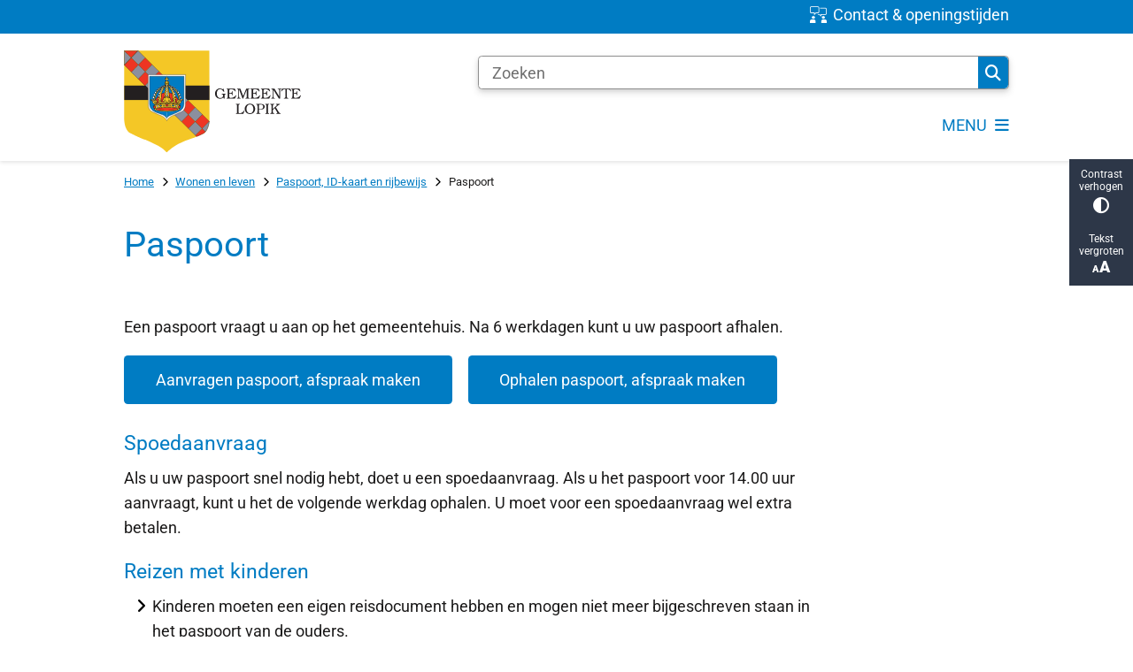

--- FILE ---
content_type: text/html; charset=utf-8
request_url: https://www.lopik.nl/paspoort
body_size: 35131
content:
<!DOCTYPE html><html lang="nl"><head><meta charSet="utf-8" data-next-head=""/><meta name="viewport" content="width=device-width, initial-scale=1" data-next-head=""/><title data-next-head="">Paspoort | Gemeente Lopik</title><link rel="shortcut icon" href="https://cuatro.sim-cdn.nl/lopik/uploads/styles/favicon/media/logo.png?cb=QVnSECUj" data-next-head=""/><link rel="canonical" href="https://www.lopik.nl/paspoort" data-next-head=""/><meta name="title" content="Paspoort" data-next-head=""/><meta name="description" content="Heeft u een nieuw paspoort nodig? Lees hier wat de mogelijkheden zijn en wat u moet regelen." data-next-head=""/><meta name="abstract" content="Een paspoort is een reis- en identiteitsbewijs dat persoonlijk aangevraagd moet worden. Er zijn verschillende soorten paspoorten.." data-next-head=""/><meta name="keywords" content="PDC" data-next-head=""/><meta property="og:site_name" content="Gemeente Lopik" data-next-head=""/><meta property="og:type" content="article" data-next-head=""/><meta property="og:url" content="https://www.lopik.nl/paspoort" data-next-head=""/><meta property="og:title" content="Paspoort" data-next-head=""/><meta property="og:description" content="Heeft u een nieuw paspoort nodig? Lees hier wat de mogelijkheden zijn en wat u moet regelen." data-next-head=""/><meta property="og:updated_time" content="2025-08-05T10:04:33+02:00" data-next-head=""/><meta property="og:locale" content="nl" data-next-head=""/><meta name="article:publisher" content="Gemeente Lopik" data-next-head=""/><meta name="article:tag" content="PDC" data-next-head=""/><meta name="article:published_time" content="2022-08-29T08:11:12+02:00" data-next-head=""/><meta name="article:modified_time" content="2025-08-05T10:04:33+02:00" data-next-head=""/><meta name="dcterms.title" content="Paspoort" data-next-head=""/><meta name="dcterms.creator" content="Gemeente Lopik" data-next-head=""/><meta name="dcterms.publisher" content="Gemeente Lopik" data-next-head=""/><meta name="dcterms.date" content="2022-08-29T08:11:12+02:00" data-next-head=""/><meta name="dcterms.type" content="Product of dienst" data-next-head=""/><meta name="dcterms.language" content="nl" data-next-head=""/><meta name="twitter:card" content="summary_large_image" data-next-head=""/><meta name="twitter:description" content="Heeft u een nieuw paspoort nodig? Lees hier wat de mogelijkheden zijn en wat u moet regelen." data-next-head=""/><meta name="twitter:title" content="Paspoort" data-next-head=""/><meta name="generator" content="SIMsite powered by Drupal" data-next-head=""/><meta name="robots" content="index, follow" data-next-head=""/><meta name="theme-color" content="#000000"/><link rel="manifest" href="/api/manifest"/><link rel="preload" as="script" href="https://lopik.logging.simanalytics.nl/piwik.js" nonce="MzU2NmM4ODMtYzU4NC00NGFjLThhNzMtNTEwZjU5OTM2YTIz"/><link nonce="MzU2NmM4ODMtYzU4NC00NGFjLThhNzMtNTEwZjU5OTM2YTIz" rel="preload" href="https://cuatro.sim-cdn.nl/assets/2.8.2/_next/static/css/9501c0dfcf26ba98.css" as="style"/><link nonce="MzU2NmM4ODMtYzU4NC00NGFjLThhNzMtNTEwZjU5OTM2YTIz" rel="preload" href="https://cuatro.sim-cdn.nl/assets/2.8.2/_next/static/css/038b5d7207512bd5.css" as="style"/><link nonce="MzU2NmM4ODMtYzU4NC00NGFjLThhNzMtNTEwZjU5OTM2YTIz" rel="preload" href="https://cuatro.sim-cdn.nl/assets/2.8.2/_next/static/css/7166e78d8fcab4c4.css" as="style"/><link nonce="MzU2NmM4ODMtYzU4NC00NGFjLThhNzMtNTEwZjU5OTM2YTIz" rel="preload" href="https://cuatro.sim-cdn.nl/assets/2.8.2/_next/static/css/c2a0e44b852d9833.css" as="style"/><link nonce="MzU2NmM4ODMtYzU4NC00NGFjLThhNzMtNTEwZjU5OTM2YTIz" rel="preload" href="https://cuatro.sim-cdn.nl/assets/2.8.2/_next/static/css/0263c71c910de636.css" as="style"/><link nonce="MzU2NmM4ODMtYzU4NC00NGFjLThhNzMtNTEwZjU5OTM2YTIz" rel="preload" href="https://cuatro.sim-cdn.nl/assets/2.8.2/_next/static/css/1cf0b0b2cdd7fa75.css" as="style"/><style data-theme="vars" data-next-head="">:root {
  --primary: #007cc3;--white: #fff;--black: #000;--fontFamily: Roboto,sans-serif;--fontFamilyHeadings: var(--fontFamily);--lineHeight: 1.5;--bodyBackgroundColor: #fff;--bodyColor: #6f6f6f;--bodyFontSize: 1.12rem;--paragraphOddColor: var(--bodyBackgroundColor);--paragraphOddColorMobile: var(--bodyBackgroundColor);--paragraphEvenColor: #f4f4f4;--paragraphEvenColorMobile: #f4f4f4;--contentDesktopMaxWidth: 1200px;--contentLaptopMaxWidth: 1000px;--simpleLoaderColor: var(--primary);--loaderColor: var(--primary);--fontAwesomeFree: "Font Awesome 6 Free";--fontAwesomeBrands: "Font Awesome 6 Brands";--iconsColor: inherit;--bodyLineHeight: var(--lineHeight);--contentPaddingX: 10vw;--contentPaddingXMobile: 8vw;--contentTextDesktopMaxWidth: 800px;--contentTextLaptopMaxWidth: 800px;--contentHeaderDesktopMaxWidth: 800px;--contentHeaderLaptopMaxWidth: 800px;--contentColor: #1b1a1a;--inputColor: #6f6f6f;--h1Color: #007cc3;--h1FontFamily: var(--fontFamilyHeadings);--h1FontSize: 2.25rem;--h1FontStyle: normal;--h1FontWeight: 400;--h1LineHeight: 1.5;--h1MarginTop: 1rem;--h1MarginBottom: 1rem;--h2Color: var(--primary);--h2FontFamily: var(--fontFamilyHeadings);--h2FontSize: 1.6rem;--h2FontStyle: normal;--h2FontWeight: 400;--h2LineHeight: 1.5;--h2MarginTop: 0;--h2MarginBottom: 1rem;--h3Color: var(--primary);--h3FontFamily: var(--fontFamilyHeadings);--h3FontSize: 1.3rem;--h3FontStyle: normal;--h3FontWeight: 400;--h3LineHeight: 1.5;--h3MarginTop: 0;--h3MarginBottom: .5rem;--h4Color: var(--primary);--h4FontFamily: var(--fontFamilyHeadings);--h4FontSize: 1.2rem;--h4FontStyle: normal;--h4FontWeight: 300;--h4LineHeight: 1.5;--h4MarginTop: 0;--h4MarginBottom: .5rem;--h5Color: var(--primary);--h5FontFamily: var(--fontFamilyHeadings);--h5FontSize: 1.1rem;--h5FontStyle: italic;--h5FontWeight: 300;--h5LineHeight: 1.5;--h5MarginTop: 0;--h5MarginBottom: .5rem;--h6Color: var(--primary);--h6FontFamily: var(--fontFamilyHeadings);--h6FontSize: 1rem;--h6FontStyle: italic;--h6FontWeight: 300;--h6LineHeight: 1.5;--h6MarginTop: 0;--h6MarginBottom: .5rem;--imageBorderRadius: 0;--heroBackgroundColor: transparent;--heroTitleAndSearchbarTextColor: white;--heroTitleAndSearchbarTitleFontFamily: var(--fontFamily);--heroTitleAndSearchbarTitleFontWeight: inherit;--heroTitleAndSearchbarSubtitleFontFamily: var(--fontFamily);--heroTitleAndSearchbarSubtitleFontWeight: inherit;--heroTitleAndSearchbarSubTitleFontSize: 1.875rem;--heroTitleAndSearchbarBoxButtonIcon: "\f002";--heroTitleAndSearchbarContentTextDesktopMaxWidth: var(--contentTextDesktopMaxWidth);--heroTitleAndSearchbarContentTextLaptopMaxWidth: var(--contentTextLaptopMaxWidth);--heroTitleAndSearchbarContentTextTabletMaxWidth: var(--contentTextLaptopMaxWidth);--heroTitleAndSearchbarSearchBarWidthDesktop: 70%;--heroOrganizationIntroMobileBackground: var(--paragraphOddColor);--heroOrganizationIntroLogoMaxWidth: 300px;--paragraphFontSize: 1rem;--paragraphLineHeight: 1.6;--paragraphMarginBottom: 1rem;--paragraphPadding: 1.0rem;--paragraphOrderedListFontSize: var(--paragraphFontSize);--paragraphOrderedListLineHeight: var(--paragraphLineHeight);--paragraphColumnsTitleTextAlign: left;--paragraphColumnsGap: 2rem;--paragraphColumnsGapMobile: var(--paragraphColumnsGap);--paragraphCTABlockBorder: solid 1px var(--primary);--paragraphCTABlockBorderRadius: none;--paragraphCTABlockBoxShadow: none;--paragraphCTABlockBackground: var(--white);--paragraphCTABlockColor: inherit;--paragraphCTABlockButtonBackgroundColor: var(--callToActionBackgroundColor);--paragraphCTABlockButtonColor: var(--callToActionColor);--paragraphCTABlockButtonBorder: var(--callToActionBorder);--teaserPaddingLeft: 0px;--teaserPaddingBottom: 2rem;--teaserBorderLeftColor: transparent;--teaserBorderLeftWidth: 0;--listMarginLeft: 1.8rem;--listMarginLeftSubList: 1rem;--listItemPaddingLeft: 0;--ulMarginTop: 0.5rem;--ulMarginBottom: 2rem;--ulMarginLeft: var(--listMarginLeft);--ulMarginLeftSubList: var(--listMarginLeftSubList);--ulListItemPaddingLeft: var(--listItemPaddingLeft);--olMarginTop: 0;--olMarginBottom: 2rem;--olMarginLeft: var(--listMarginLeft);--olMarginLeftSubList: var(--listMarginLeftSubList);--olListItemPaddingLeft: var(--listItemPaddingLeft);--liMarginBottom: 0;--tableHeadingCellColor: "";--tableHeadingCellBackgroundColor: "";--tableCellPadding: 15px;--tableCellMinWidth: 100px;--tableCaptionColor: var(--contentColor);--tableCaptionFontSize: var(--bodyFontSize);--tableCaptionFontStyle: italic;--rssButtonFontSize: 0.7rem;--rssButtonFontColor: var(--primary);--rssButtonColor: var(--primary);--linkColor: #0074ad;--linkColorOnHover: var(--linkColor);--linkUnderLineOffset: auto;--buttonColor: #fff;--buttonBackgroundColor: #007cc3;--buttonHoverBackgroundColor: var(--buttonBackgroundColor);--buttonHoverColor: var(--buttonColor);--buttonHoverOpacity: 0.9;--buttonDisabledColor: var(--white);--buttonDisabledBackgroundColor: #585858;--buttonBorder: none;--buttonBorderRadius: 0.25rem;--buttonFontWeight: 400;--bulletColor: #000000;--bulletColorFooter: #fff;--bulletIcon: "\f105";--bulletFontSize: 1rem;--bulletMargin: 1rem;--bulletLineHeight: calc(var(--paragraphLineHeight) * 1rem);--iconHoverColor: var(--white);--iconRoundedColor: var(--primary);--iconRoundedBackgroundColor: var(--white);--shareButtonColor: var(--buttonColor);--shareButtonBackgroundColor: var(--buttonBackgroundColor);--cardColorOnHover: inherit;--callToActionBackgroundColor: var(--primary);--callToActionColor: var(--white);--callToActionBorder: var(--buttonBorder);--callToActionHoverBackgroundColor: var(--callToActionBackgroundColor);--callToActionHoverColor: var(--callToActionColor);--callToAction2BackgroundColor: var(--primary);--callToAction2Color: var(--white);--callToAction2Border: var(--buttonBorder);--callToAction2HoverBackgroundColor: var(--callToAction2BackgroundColor);--callToAction2HoverColor: var(--callToAction2Color);--buttonArrowShapeBackgroundColor: var(--buttonBackgroundColor);--buttonArrowShapeBorderRadius: var(--buttonBorderRadius);--buttonArrowShapeColor: var(--buttonColor);--buttonArrowShapeHoverBackgroundColor: var(--buttonHoverBackgroundColor);--buttonArrowShapeHoverColor: var(--buttonHoverColor);--logoMaxWidth: 200px;--logoMobileMaxWidth: 140px;--logoMargin: 0.5rem;--logoTabletPortraitMargin: var(--logoMargin);--logoContrastFilter: grayscale(100%);--mainNavColor: var(--primary);--mainNavColorMobile: var(--mainNavColor);--mainNavFontSize: var(--bodyFontSize);--mainNavIconColor: inherit;--mainNavPadding: 0.5rem;--mainNavSeparatorColor: var(--primary);--navColor: #007cc3;--fullWidthMenuBackgroundColor: var(--primary);--fullWidthMenuColor: var(--white);--openSubmenuIconColor: #666;--topMainNavColor: var(--primary);--topMainNavIconColor: var(--mainNavIconColor);--topMainNavBackgroundColor: white;--topMainNavBorderHeight: 10px;--headerBackgroundColor: var(--white);--headerBoxShadow: 0 2px 4px 0 rgba(0,0,0,0.10);--headerSearchbarNextToMenuSearchButtonBackgroundColor: var(--buttonBackgroundColor);--headerSearchbarNextToMenuSearchButtonColor: var(--buttonColor);--headerSearchbarNextToMenuSearchButtonBorder: var(--buttonBorder);--headerSearchbarNextToMenuSearchButtonBorderBottom: var(--headerSearchbarNextToMenuSearchButtonBorder);--stickyHeaderLogoHeight: calc(0.5 * 5dvw + 5dvh);--navBorderColor: var(--primary);--activeSubNavColor: var(--primary);--activeSubNavIconColor: var(--mainNavIconColor);--activeSubNavBackgroundColor: #f4f4f4;--activeMainNavBorderColor: var(--primary);--mobileMenuActiveAndHoverSubNavColor: var(--activeSubNavColor);--mobileMenuActiveAndHoverSubNavBackgroundColor: var(--activeSubNavBackgroundColor);--mobileMenuCloseButtonColor: var(--primary);--searchBoxButtonColor: var(--white);--searchBoxButtonBackgroundColor: var(--primary);--searchBoxButtonBackgroundColorOnBlur: #b0b0b0;--searchBoxColor: #6f6f6f;--searchBoxPlaceholderColor: #6f6f6f;--searchBoxDesktopWidth: 80%;--searchBoxVerticalDesignDesktopWidth: 70%;--searchBoxShadow: 0 4px 8px 0 rgba(0, 0, 0, .12), 0 2px 4px 0 rgba(0, 0, 0, .08);--searchBoxFontSize: 1rem;--searchBoxBorderRadius: .25rem;--searchBoxBorder: 1px solid #8F8F8F;--searchSuggestionsTitleColor: var(--primary);--searchSuggestionsDescriptionColor: var(--contentColor);--searchSuggestionsHoverColor: #f4f4f4;--searchResultsURLFontColor: #b8c2cc;--searchResultsDatelineFontSize: .875rem;--searchResultsDatelineFontColor: var(--contentColor);--searchResultsDatelineFontWeight: normal;--searchResultsTopBarBackgroundColor: none;--searchResultsTopBarPadding: 0px;--searchResultsHighlightedSearchWordColor: inherit;--socialButtonsColor: var(--white);--socialButtonsBackgroundColor: var(--primary);--contentHeaderBorderBottom: none;--contentHeaderPaddingBottom: initial;--contentListItemBorderRadius: unset;--contentListItemDateBorderColor: var(--primary);--contentListPlaceholderBackgroundColor: #dae1e7;--contentListImageBorderRadius: unset;--contentListBulletIcon: var(--bulletIcon);--contentListBulletIconMargin: var(--bulletMargin);--contentListButtonIcon: "\f105";--contentListButtonBackgroundColor: var(--buttonBackgroundColor);--contentListButtonBorder: var(--buttonBorder);--contentListButtonBorderRadius: var(--buttonBorderRadius);--contentListActionButtonBackgroundColor: var(--buttonBackgroundColor);--contentListActionButtonBorder: var(--buttonBorder);--contentListActionButtonBorderRadius: var(--buttonBorderRadius);--contentListActionButtonIcon: "\f105";--itemLayoutListItemMargin: 2rem;--contentListTwoColumnsTitleFontSize: var(--bodyFontSize);--contentListTwoColumnsTitleTextDecoration: underline;--contentListTwoColumnsTitleColor: var(--linkColor);--contentListTwoColumnsTitleFontFamily: var(--fontFamily);--contentListTwoColumnsTitleLineHeight: var(--bodyLineHeight);--contentListItemTitleFontSize: var(--bodyFontSize);--contentListItemTitleTextDecoration: underline;--contentListItemTitleColor: var(--linkColor);--contentListItemTitleFontFamily: var(--fontFamily);--contentListItemTitleLineHeight: var(--bodyLineHeight);--paragraphListDateColor: #757575;--paragraphListTitleColor: var(--primary);--promotedItemsBoxShadow: none;--verticalDesignTopTaskBackgroundHeight: 35vh;--verticalDesignTopTaskBackgroundHeightMobile: 250px;--verticalDesignTopTaskBackgroundMinHeight: 450px;--verticalDesignFooterColumnsColor: var(--white);--verticalDesignFooterColumnsBackgroundColor: #007cc3;--verticalDesignParagraphOddColor: var(--paragraphOddColor);--verticalDesignParagraphEvenColor: var(--paragraphEvenColor);--ratingFormToggleButtonFontColor: var(--white);--ratingFormToggleButtonBorderColor: var(--white);--ratingFormToggleButtonBackgroundColor: var(--primary);--ratingFormTextColor: var(--primary);--ratingFormSmileySmileColor: #37b73b;--ratingFormSmileyNeutralColor: #ffae07;--ratingFormSmileyFrownColor: #ff0035;--ratingFormBackgroundColor: var(--cookieBannerBackgroundColor);--ratingFormShadow: rgba(14, 30, 37, 0.12) 0px 2px 4px 0px, rgba(14, 30, 37, 0.32) 0px 2px 16px 0px;--ratingFormSubmitButtonBackgroundColor: var(--primary);--ratingFormSubmitButtonFontColor: var(--white);--ratingFormSubmitButtonBackgroundColorOnBlur: #b0b0b0;--notFoundFormBackgroundColor: #efefef;--notFoundFormButtonsFontSize: 1rem;--notFoundFormButtonsFontFamily: var(--fontFamily);--notFoundFormButtonsFontTransform: uppercase;--notFoundFormPositiveButtonFontColor: var(--white);--notFoundFormPositiveButtonBackgroundColor: var(--primary);--notFoundFormNegativeButtonFontColor: var(--white);--notFoundFormNegativeButtonBackgroundColor: #9a002a;--notFoundFormButtonBackgroundColorOnBlur: #b0b0b0;--notFoundFormSubmitButtonFontColor: var(--white);--notFoundFormSubmitButtonBackgroundColor: var(--primary);--notFoundFormInputColor: var(--black);--notFoundFormLabelColor: var(--black);--formErrorListBackgroundColor: #efefef;--formErrorListBorder: none;--errorMessageEmailColor: #9a002a;--cookieBannerColorInvertedBackgroundColor: var(--primary);--cookieBannerColorInverted: false;--cookieBannerSmall: false;--cookieModalBackground: var(--white);--selectBlockSectionBackground: #efefef;--selectBlockSectionIcons: var(--primary);--fullWidthContentHeaderPageTitleColor: var(--h1Color);--fullWidthImageMaxHeight: none;--dropdownBackgroundColorHover: #f7fafc;--dropdownBackgroundColorActive: var(--primary);--dropdownOptionIcon: "\f111";--dropdownOptionIconActive: "\f192";--footerCallToActionBackgroundColor: var(--callToActionBackgroundColor);--footerCallToActionHoverBackgroundColor: var(--footerCallToActionBackgroundColor);--footerCallToActionHoverColor: var(--footerCallToActionColor);--footerCallToActionColor: var(--callToActionColor);--footerCallToActionBorder: var(--callToActionBorder);--footerCallToAction2BackgroundColor: var(--callToAction2BackgroundColor);--footerCallToAction2HoverBackgroundColor: var(--footerCallToAction2BackgroundColor);--footerCallToAction2HoverColor: var(--footerCallToAction2Color);--footerCallToAction2Color: var(--callToAction2Color);--footerCallToAction2Border: var(--callToAction2Border);--footerExternalLinkBackground: transparent;--submenuBackgroundColor: transparent;--blockQuoteFontSize: 2rem;--blockQuoteFontStyle: italic;--blockQuoteLineHeight: var(--lineHeight);--blockQuoteColor: var(--primary);--blockQuoteBackgroundColor: #fff;--blockQuoteBorderColor: #dcdcdc;--blockQuotePadding: 0.5rem 1.5rem 1.5rem 0;--blockQuoteIconColor: var(--bodyColor);--overlayBackground: var(--primary);--overlayColor: var(--white);--overlayLayoutCloseButtonColor: var(--overlayColor);--searchOverlayButtonDesktopIcon: "\f002";--searchOverlayBackground: var(--overlayBackground);--menuOverlayColor: var(--overlayColor);--menuOverlayBackground: var(--overlayBackground);--menuOverlayMobileQuickMenuColor: var(--white);--menuOverlayMobileQuickMenuBackgroundColor: var(--primary);--menuOverlayMobileQuickMenuBorder: 1px solid var(--white);--menuOverlayMobileQuickMenuBorderRadius: 5px;--menuOverlaySubLinkBulletIcon: var(--bulletIcon);--wysiwygEmbeddedImageMarginRight: 2rem;--wysiwygEmbeddedImageMarginBottom: 2rem;--wysiwygEmbeddedImageMarginLeft: 2rem;--figcaptionFontSize: 0.75rem;--contentTeaserFontStyle: normal;--contentTeaserFontWeight: 700;--contentIntroFontSize: var(--paragraphFontSize);--contentIntroLineHeight: var(--paragraphLineHeight);--contentIntroFontStyle: var(--contentTeaserFontStyle);--contentIntroFontWeight: var(--contentTeaserFontWeight);--focusColor: var(--black);--focusBackgroundColor: var(--white);--focusBoxShadow: 0 10px 15px -3px rgba(255, 255, 255, 0.4), 0 4px 6px -2px rgba(255, 255, 255, 0.4);--focusOutlineWidth: 3px;--focusOutlineStyle: dotted;--focusOutlineColor: var(--black);--focusOutlineColorContrast: var(--focusOutlineColor);--focusColorContrast: var(--focusColor);--focusBackgroundColorContrast: var(--focusBackgroundColor);--focusBoxShadowContrast: var(--focusBoxShadow);--transparentHeaderOffsetDesktop: 0;--transparentHeaderOffsetMobile: 0;--useAccessibleMenu: true;--colouredTopTasksDesignBlockBackgroundColor1: #007cc3;--colouredTopTasksDesignBlockBackgroundColor2: #558109;--colouredTopTasksDesignBlockBackgroundColor3: #6f7676;--colouredTopTasksDesignBlockBackgroundColor4: #5B3393;--colouredTopTasksDesignBlockBackgroundColor5: #177397;--scrollToTopButtonColor: #007cc3;--scrollToTopButtonBackgroundColor: #fff;--submenuThreeColumnsBoxShadow: 0 1px 3px 0 rgba(135, 135, 135, 0.6), 0 1px 2px 0 rgba(0, 0, 0, 0.15);;--colouredTopTasksDesignBlockRadius: 15px;--contentListThreeColumnsItemBoxShadow: 0 3px 6px rgba(0,0,0,0.08), 0 3px 6px rgba(0,0,0,0.11);--contentListThreeColumnsContentPaddingTop: 1.5rem;--contentListThreeColumnsContentPadding: 1.5rem;--contentListThreeColumnsBackgroundColor: white;--quickMenuFontSize: 1rem;--quickMenuNavContainerPadding: 0;
}</style><script type="application/ld+json" data-next-head="">[]</script><style data-theme="vars" data-next-head="">:root {
  --accessibilityBarBackground: #2d3748;--accessibilityBarColor: var(--white);--accessibilityBarBorderRadius: 0;--accessibilityBarGap: 0;
}</style><style data-theme="vars" data-next-head="">:root {
  --quickMenuBackgroundColor: var(--primary);--quickMenuColor: var(--white);--quickMenuFontSize: 1rem;--quickMenuNavPadding: 1rem;--quickMenuNavContainerPadding: 0;--quickMenuUnderlineColor: var(--quickMenuColor);--quickMenuButtonBackgroundColor: var(--buttonBackgroundColor);--quickMenuButtonColor: var(--buttonColor);
}</style><style data-theme="vars" data-next-head="">:root {
  --contentHeroNoImageIntroFontWeight: var(--contentIntroFontWeight);
}</style><style data-theme="vars" data-next-head="">:root {
  --breadcrumbLinkColor: var(--primary);--breadcrumbFontSize: 0.75rem;--breadcrumbFontFamily: var(--fontFamily);--breadcrumbSeparatorIconColor: var(--bulletColor);--breadcrumbSeparatorIcon: "\f054";--breadcrumbMarginTop: 0.75rem;--breadcrumbMarginBottom: 0.75rem;
}</style><style data-theme="vars" data-next-head="">:root {
  --paragraphTextDesktopMaxWidthLandingPage: none;--paragraphTextLaptopMaxWidthLandingPage: none;
}</style><style data-theme="vars" data-next-head="">:root {
  --expandableTextsSummaryTitleColor: var(--h2Color);--expandableTextsSummaryFontFamily: var(--h2FontFamily);--expandableTextsSummaryFontWeight: var(--h2FontWeight);--expandableTextsSummaryFontSize: var(--h2FontSize);--expandableTextsSummaryFontStyle: var(--h2FontStyle);--expandableTextsSummaryLineHeight: var(--h2LineHeight);--expandableTextsDetailsTextBorderColor: #edf2f7;--expandableTextsDetailsBackgroundColor: var(--white);--expandableTextsBorderRadius: 0px;--expandableTextsBoxShadow: 0 1px 3px 0 rgba(0, 0, 0, 0.1), 0 1px 2px 0 rgba(0, 0, 0, 0.06);--expandableTextsColor: var(--contentColor);
}</style><style data-theme="vars" data-next-head="">:root {
  --scrollableTableButtonBackgroundColor: var(--buttonBackgroundColor);--scrollableTableButtonColor: var(--buttonColor);
}</style><style data-theme="vars" data-next-head="">:root {
  --documentsBorderLeft: 5px solid var(--primary);--documentsPaddingLeft: 1rem;--documentsButtonBorderRadius: 0.125rem;--documentsButtonIconColor: #afc5ea;--documentsButtonMarginBottom: 0.5rem;
}</style><style data-theme="vars" data-next-head="">:root {
  --linkableHeadingScrollMarginTop: 0px;--linkableHeadingScrollMarginTopMobile: var(--linkableHeadingScrollMarginTop);
}</style><style data-theme="vars" data-next-head="">:root {
  --scrollToTopButtonBackgroundColor: #fff;--scrollToTopButtonColor: #007cc3;--scrollToTopButtonBorder: none;--scrollToTopButtonBorderRadius: 0px;
}</style><style data-theme="vars" data-next-head="">:root {
  --quickLinksFontSize: var(--mainNavFontSize);--quickLinksColor: var(--mainNavColor);--quickLinksButtonBackgroundColor: var(--buttonBackgroundColor);--quickLinksButtonColor: var(--buttonColor);--quickLinksButtonBorderRadius: var(--buttonBorderRadius);--quickLinksButtonHoverBackgroundColor: var(--buttonHoverBackgroundColor);--quickLinksButtonHoverColor: var(--quickLinksButtonColor);--quickLinksButtonPadding: 0.5rem 1rem;--quickLinksGap: 2rem;
}</style><link rel="stylesheet" href="https://cuatro.sim-cdn.nl/assets/2.8.2/iconFonts/opengemeenten/css/opengemeenten.css"/><link rel="stylesheet" href="https://cuatro.sim-cdn.nl/assets/2.8.2/iconFonts/toptaken/css/toptaken.css"/><link rel="stylesheet" href="https://cuatro.sim-cdn.nl/assets/2.8.2/iconFonts/fontawesome6/css/fontawesome.6.7.2.css"/><link rel="stylesheet" href="https://cuatro.sim-cdn.nl/assets/2.8.2/iconFonts/fontawesome6/css/v5-font-face.css"/><link rel="stylesheet" href="https://cuatro.sim-cdn.nl/assets/2.8.2/iconFonts/fontawesome6/css/v4-shims.css"/><link rel="stylesheet" href="https://cuatro.sim-cdn.nl/assets/2.8.2/fonts/openDyslexic/css/open-dyslexic.css"/><link rel="stylesheet" href="https://fonts.bunny.net/css?family=roboto%3A100%2C300%2C400%2C500%2C700%2C900&amp;display=swap"/><link nonce="MzU2NmM4ODMtYzU4NC00NGFjLThhNzMtNTEwZjU5OTM2YTIz" rel="stylesheet" href="https://cuatro.sim-cdn.nl/assets/2.8.2/_next/static/css/9501c0dfcf26ba98.css" data-n-g=""/><link nonce="MzU2NmM4ODMtYzU4NC00NGFjLThhNzMtNTEwZjU5OTM2YTIz" rel="stylesheet" href="https://cuatro.sim-cdn.nl/assets/2.8.2/_next/static/css/038b5d7207512bd5.css" data-n-p=""/><link nonce="MzU2NmM4ODMtYzU4NC00NGFjLThhNzMtNTEwZjU5OTM2YTIz" rel="stylesheet" href="https://cuatro.sim-cdn.nl/assets/2.8.2/_next/static/css/7166e78d8fcab4c4.css" data-n-p=""/><link nonce="MzU2NmM4ODMtYzU4NC00NGFjLThhNzMtNTEwZjU5OTM2YTIz" rel="stylesheet" href="https://cuatro.sim-cdn.nl/assets/2.8.2/_next/static/css/c2a0e44b852d9833.css"/><link nonce="MzU2NmM4ODMtYzU4NC00NGFjLThhNzMtNTEwZjU5OTM2YTIz" rel="stylesheet" href="https://cuatro.sim-cdn.nl/assets/2.8.2/_next/static/css/0263c71c910de636.css"/><link nonce="MzU2NmM4ODMtYzU4NC00NGFjLThhNzMtNTEwZjU5OTM2YTIz" rel="stylesheet" href="https://cuatro.sim-cdn.nl/assets/2.8.2/_next/static/css/1cf0b0b2cdd7fa75.css"/><noscript data-n-css="MzU2NmM4ODMtYzU4NC00NGFjLThhNzMtNTEwZjU5OTM2YTIz"></noscript><script defer="" nonce="MzU2NmM4ODMtYzU4NC00NGFjLThhNzMtNTEwZjU5OTM2YTIz" noModule="" src="https://cuatro.sim-cdn.nl/assets/2.8.2/_next/static/chunks/polyfills-42372ed130431b0a.js"></script><script defer="" src="https://cuatro.sim-cdn.nl/assets/2.8.2/_next/static/chunks/ParagraphText.b93db7eb523d892d.js" nonce="MzU2NmM4ODMtYzU4NC00NGFjLThhNzMtNTEwZjU5OTM2YTIz"></script><script defer="" src="https://cuatro.sim-cdn.nl/assets/2.8.2/_next/static/chunks/Documents.5003db5c91dd0027.js" nonce="MzU2NmM4ODMtYzU4NC00NGFjLThhNzMtNTEwZjU5OTM2YTIz"></script><script defer="" src="https://cuatro.sim-cdn.nl/assets/2.8.2/_next/static/chunks/RatingForm.63fc81b45b289b8e.js" nonce="MzU2NmM4ODMtYzU4NC00NGFjLThhNzMtNTEwZjU5OTM2YTIz"></script><script src="https://cuatro.sim-cdn.nl/assets/2.8.2/_next/static/chunks/webpack-da7161853167b062.js" nonce="MzU2NmM4ODMtYzU4NC00NGFjLThhNzMtNTEwZjU5OTM2YTIz" defer=""></script><script src="https://cuatro.sim-cdn.nl/assets/2.8.2/_next/static/chunks/framework-31a549d445d65f75.js" nonce="MzU2NmM4ODMtYzU4NC00NGFjLThhNzMtNTEwZjU5OTM2YTIz" defer=""></script><script src="https://cuatro.sim-cdn.nl/assets/2.8.2/_next/static/chunks/main-ddde7dc9e878ad4d.js" nonce="MzU2NmM4ODMtYzU4NC00NGFjLThhNzMtNTEwZjU5OTM2YTIz" defer=""></script><script src="https://cuatro.sim-cdn.nl/assets/2.8.2/_next/static/chunks/pages/_app-041e7f8b813e2afd.js" nonce="MzU2NmM4ODMtYzU4NC00NGFjLThhNzMtNTEwZjU5OTM2YTIz" defer=""></script><script src="https://cuatro.sim-cdn.nl/assets/2.8.2/_next/static/chunks/5394-a5a82fe66e7d9bfd.js" nonce="MzU2NmM4ODMtYzU4NC00NGFjLThhNzMtNTEwZjU5OTM2YTIz" defer=""></script><script src="https://cuatro.sim-cdn.nl/assets/2.8.2/_next/static/chunks/558-229df1cc704f9d31.js" nonce="MzU2NmM4ODMtYzU4NC00NGFjLThhNzMtNTEwZjU5OTM2YTIz" defer=""></script><script src="https://cuatro.sim-cdn.nl/assets/2.8.2/_next/static/chunks/5880-b0fcb80b519cc099.js" nonce="MzU2NmM4ODMtYzU4NC00NGFjLThhNzMtNTEwZjU5OTM2YTIz" defer=""></script><script src="https://cuatro.sim-cdn.nl/assets/2.8.2/_next/static/chunks/pages/%5B%5B...all%5D%5D-4bf212ae5b3bf0cd.js" nonce="MzU2NmM4ODMtYzU4NC00NGFjLThhNzMtNTEwZjU5OTM2YTIz" defer=""></script><script src="https://cuatro.sim-cdn.nl/assets/2.8.2/_next/static/2.8.2/_buildManifest.js" nonce="MzU2NmM4ODMtYzU4NC00NGFjLThhNzMtNTEwZjU5OTM2YTIz" defer=""></script><script src="https://cuatro.sim-cdn.nl/assets/2.8.2/_next/static/2.8.2/_ssgManifest.js" nonce="MzU2NmM4ODMtYzU4NC00NGFjLThhNzMtNTEwZjU5OTM2YTIz" defer=""></script></head><body><link rel="preload" as="image" href="/images/logo/digid.svg"/><div id="__next"><div id="BodyWrapper_wrapper__767Lq" class="BodyWrapper_focusStyles__riH7z"><section aria-label="Laden van de pagina" class="Accessibility_visuallyHidden__7de9x"><div class="NextPageLoader_loader__7xyNW no_solr" role="status"><p>De inhoud is geladen.</p></div></section><section tabindex="-1" aria-label="Skiplinks" id="skiplinks"><ul class="Skiplinks_skipLinks__bKEoQ no_solr"><li class="Skiplinks_skipLinksListItem__DK58w"><a href="#skip-links-content" class="Skiplinks_skipLinksLink__tJqsF">Naar de inhoud gaan</a></li></ul></section><section aria-label="Toegankelijkheidsbalk" class="AccessibilityBar_accessibilityBar__k20_I no_solr  AccessibilityBar_gridRow_3__Xuyur"><div class="AccessibilityBar_contrast__fRyyN"><button class="contrast AccessibilityBar_abButton__yxIFl" type="button">Contrast verhogen<span class="AccessibilityBar_abIcon__X9oYt AccessibilityBar_abIconContrast__oFo2P" role="img" aria-hidden="true"></span></button></div><div class="AccessibilityBar_font__KmkUo"><button class="large-font AccessibilityBar_abButton__yxIFl" type="button">Tekst vergroten<span class="AccessibilityBar_abIcon__X9oYt AccessibilityBar_abIconLargeFont__1ECu_" role="img" aria-hidden="true"></span></button></div></section><div id="content" class="Page_stickyFooter__10yXn StickyFooter_stickyFooter__R8OLv"><div class="QuickMenu_quickMenu__Sm_TF no_solr"><nav class="QuickMenu_container__ZtoeO" aria-label="Snelmenu"><ul><li><a href="https://www.lopik.nl/contact-en-openingstijden" class=""><span class="toptasks-list-icon QuickMenu_icon__Gayqw opengemeenten-ContactGemeente" role="img" aria-hidden="true"></span><span class="extra-menu-item QuickMenu_extraMenuItem__tdlOb">Contact &amp; openingstijden</span></a></li></ul></nav></div><div class=""><header class="HeaderFlexible_flexibleHeader__3x0M_ flexible-header no_solr rs_preserve"><div class="HeaderFlexible_mobile__BJSMG"><div class="HeaderFlexible_row__ZHTSJ HeaderFlexible_sticky__jdZZX" style="padding:.5rem 0;background:var(--headerBackgroundColor);box-shadow:var(--headerBoxShadow)"><div class="HeaderFlexible_container__X5FBa"><div class="FlexibleHeaderLogo_logoWrapper__k_5pA logo-wrapper"><a title="Ga naar de homepage" href="/"><picture><img class="logo-img" width="100" height="100" src="https://cuatro.sim-cdn.nl/lopik/uploads/2023-07/logo-gemeente-lopik.svg?cb=PvPWkpVK" alt="Logo van de gemeente Lopik"/></picture></a></div><div class="FlexibleElements_elementGroup__EDuSH" style="flex-direction:row;justify-content:flex-end;align-items:center"><button type="button" id="site-navigation-«R6lcb9j6»" aria-expanded="false" class="menu-button OpenButton_openButton__sT749" aria-label="Open het menu" tabindex="0"><span class="OpenButton_openButtonLabel__mM0bL">Menu</span><span aria-hidden="true" class="OpenButton_openButtonIcon__PMZlR FontAwesome_fontAwesome__Q7inz"></span></button><div class="SearchBar_searchIsCollapsed__wTqyk search-bar rs_skip"><span class="SearchBar_expandIcon__OMRyD fa fa-search" role="img" aria-hidden="true"></span><form role="search"><div role="presentation" class="SearchBar_searchBarContainer__zFrYq"><input id="search-bar-«Ralcb9j6»" class="SearchBar_searchBarInput__sMZ85 search-bar-input open-expandable-search-icon" type="search" title="Zoeken" aria-label="Zoeken" placeholder="Zoeken" autoComplete="off" aria-haspopup="true" aria-describedby="search-bar-«Ralcb9j6»-input-describedby" name="trefwoord" value=""/><div id="search-bar-«Ralcb9j6»-input-describedby" class="SearchBar_searchInputDescribedBy___KsLe">Zodra er zoekresultaten zijn, gebruik de omhoog/omlaag toetsen om te navigeren en enter om te selecteren. Touch gebruikers, gebruik touch of swipe.</div><div aria-live="polite" class="SearchBar_searchInputAriaLive__jxdzJ"></div><div aria-label="Zoeksuggesties" role="application" aria-expanded="false" id="search-bar-«Ralcb9j6»-autocomplete-list" class="SearchBar_suggestionsListBox__kZP26 search-bar-suggestions-listbox offscreen"></div></div></form></div></div></div></div></div><div class="HeaderFlexible_desktop__5zfaq"><div class="HeaderFlexible_row__ZHTSJ" style="border-top:var(--topMainNavBorderHeight) solid var(--topMainNavBackgroundColor);background:var(--headerBackgroundColor);box-shadow:var(--headerBoxShadow);justify-content:flex-end"><div class="HeaderFlexible_container__X5FBa" style="align-items:normal;gap:1rem"><div class="FlexibleElements_elementGroup__EDuSH" style="padding:var(--logoMargin) 0;align-items:flex-start;width:25%"><div class="FlexibleHeaderLogo_logoWrapper__k_5pA logo-wrapper"><a title="Ga naar de homepage" href="/"><picture><img class="logo-img" width="100" height="100" src="https://cuatro.sim-cdn.nl/lopik/uploads/2023-07/logo-gemeente-lopik.svg?cb=PvPWkpVK" alt="Logo van de gemeente Lopik"/></picture></a></div></div><div class="FlexibleElements_elementGroup__EDuSH" style="flex-direction:column;justify-content:space-evenly;width:75%;gap:0"><div class="SearchBar_searchBar__QVgwE search-bar rs_skip" style="width:80%"><form role="search"><div role="presentation" class="SearchBar_searchBarContainer__zFrYq"><input id="search-bar-«R6mcb9j6»" class="SearchBar_searchBarInput__sMZ85 search-bar-input" type="search" title="Zoeken" aria-label="Zoeken" placeholder="Zoeken" autoComplete="off" aria-haspopup="true" aria-describedby="search-bar-«R6mcb9j6»-input-describedby" name="trefwoord" value=""/><div id="search-bar-«R6mcb9j6»-input-describedby" class="SearchBar_searchInputDescribedBy___KsLe">Zodra er zoekresultaten zijn, gebruik de omhoog/omlaag toetsen om te navigeren en enter om te selecteren. Touch gebruikers, gebruik touch of swipe.</div><div aria-live="polite" class="SearchBar_searchInputAriaLive__jxdzJ"></div><div aria-label="Zoeksuggesties" role="application" aria-expanded="false" id="search-bar-«R6mcb9j6»-autocomplete-list" class="SearchBar_suggestionsListBox__kZP26 search-bar-suggestions-listbox offscreen"></div></div><button class="SearchBar_button__WQtkm SearchBar_searchButton__fDxpG search-button" type="submit"><span class="SearchBar_icon__tyuo_ fa fa-search" role="img" aria-hidden="true"></span>Zoeken</button></form></div><button type="button" id="site-navigation-«Ramcb9j6»" aria-expanded="false" class="menu-button OpenButton_openButton__sT749" aria-label="Open het menu" tabindex="0"><span class="OpenButton_openButtonLabel__mM0bL">Menu</span><span aria-hidden="true" class="OpenButton_openButtonIcon__PMZlR FontAwesome_fontAwesome__Q7inz"></span></button></div></div></div></div></header></div><main id="skip-links-content" class="content-details-container ContentDetailsContainer_contentDetailsContainer__4zGtc"><article itemScope="" class="main-content content-wrapper"><header><div class="DefaultContentHeader_defaultContentHeader__w_7mr container-flex"><nav aria-label="Kruimelpad" id="breadcrumbs" class="Breadcrumb_breadcrumb__fK4dG no_solr rs_skip"><ol class="no-default-styling Breadcrumb_list___Q_uC"><li class="Breadcrumb_item__CXcEI"><a title="Ga naar de homepage" href="/">Home</a></li><li class="Breadcrumb_item__CXcEI"><a class="" href="/wonen-en-leven">Wonen en leven</a></li><li class="Breadcrumb_item__CXcEI"><a class="" href="/paspoort-id-kaart-en-rijbewijs">Paspoort, ID-kaart en rijbewijs</a></li><li class="Breadcrumb_item__CXcEI"><span aria-current="location">Paspoort</span></li></ol></nav><span id="Paspoort" style="position:absolute;left:-9999px" aria-hidden="true"></span><h1 class="LinkableHeading_scrollMarginTop__f8lQM PageTitle_pageTitle__7Tzm7 no_solr DefaultContentHeader_pageTitleVariableWidth__5sHyl" id="paspoort">Paspoort</h1></div></header><div class="paragraphs Paragraphs_grid__GGa2J"><div style="--paragraph-background-color:var(--paragraphOddColor)" class="paragraph Paragraphs_paragraph__cLuF0 Paragraphs_paragraphPadding__BEXBd Paragraphs_paragraphPaddingFirst__vpMNY Paragraphs_mainWidth__psiDU text"><div class="Paragraphs_paragraphBackground__L8UqB Paragraphs_backgroundColor__dHRYy"></div><div class="ParagraphText_paragraphText__8LBs7 text-container ParagraphText_maxContentWidth__6Yhpm HTMLBody_htmlBody__BqDAh Lists_lists__AS1Rp"><p>Een paspoort vraagt u aan op het gemeentehuis. Na 6 werkdagen kunt u uw paspoort afhalen.</p><p><a class="call-to-action HTMLBody_callToAction__lSg40 Button_button__eAGUb Button_callToAction__8_pTa" href="https://www.lopik.nl/afspraak-maken#select/fproductguid/ad05847d-8586-40be-ab84-613c75d212ac/Paspoort-aanvragen-(Nederlands)">Aanvragen paspoort, afspraak maken</a><a class="call-to-action HTMLBody_callToAction__lSg40 Button_button__eAGUb Button_callToAction__8_pTa" href="https://www.lopik.nl/afspraak-maken#select/productguid/1c92a90b-6677-4c2d-bba4-feba9b3b44f7/afhalen-reisdocument%2Frijbewijs">Ophalen paspoort, afspraak maken</a></p><span id="Spoedaanvraag" style="position:absolute;left:-9999px" aria-hidden="true"></span><h3 class="LinkableHeading_scrollMarginTop__f8lQM" id="spoedaanvraag">Spoedaanvraag</h3><p>Als u uw paspoort snel nodig hebt, doet u een spoedaanvraag. Als u het paspoort voor 14.00 uur aanvraagt, kunt u het de volgende werkdag ophalen. U moet voor een spoedaanvraag wel extra betalen.</p><span id="Reizen-met-kinderen" style="position:absolute;left:-9999px" aria-hidden="true"></span><h3 class="LinkableHeading_scrollMarginTop__f8lQM" id="reizen-met-kinderen">Reizen met kinderen</h3><ul><li>Kinderen moeten een eigen reisdocument hebben en mogen niet meer bijgeschreven staan in het paspoort van de ouders.</li><li>Als u met uw kind naar het buitenland reist en u hebt een andere achternaam dan uw kind, dan hebt u een bewijs nodig dat u de vader of moeder bent of het ouderlijk gezag hebt.</li></ul><p>Lees meer over reizen met kinderen op de website van de <a href="https://www.rijksoverheid.nl/onderwerpen/reizen-met-kinderen" class="HTMLBody_link__Lomaj Link_link__QNt8B Hover_linkHover__LUB4Y">Rijksoverheid<span role="img" aria-label="(externe link)"><span class="ExternalLinkIcon_external__otJ_Q" role="img" aria-hidden="true"></span></span></a>.</p></div></div><div style="--paragraph-background-color:var(--paragraphEvenColor)" class="paragraph Paragraphs_paragraph__cLuF0 Paragraphs_paragraphPadding__BEXBd Paragraphs_mainWidth__psiDU"><div class="Paragraphs_paragraphBackground__L8UqB Paragraphs_backgroundColor__dHRYy"></div><div class="ExpandableTexts_expandableTexts__9WGII"><div class="ExpandableTexts_detailsContainer__otwLZ"><div class="ExpandableTexts_detailWrapper___qT_6 content-wrapper container-flex ExpandableTexts_maxWidth__sEm_M"><details class="ExpandableTexts_details__rL39C"><summary class="ExpandableTexts_summary__HMMNh ExpandableTexts_flexWrapperForSafariflex__DX3Wj ExpandableTexts_pointerCursor__XwV2P only-focus-on-tab"><span id="Hoe-werkt-het" style="position:absolute;left:-9999px" aria-hidden="true"></span><h2 class="LinkableHeading_scrollMarginTop__f8lQM ExpandableTexts_expandableTextsSummaryTitle___EtBo" id="hoe-werkt-het">Hoe werkt het?</h2><span class="ExpandableTexts_iconAfter__s4Zji" role="img" aria-hidden="true"></span></summary><div class="ExpandableTexts_detailsText__nSOwW text-container HTMLBody_htmlBody__BqDAh Lists_lists__AS1Rp"><div class="ScrollableTable_scrollableTable__nyPmK"><div class="ScrollableTable_width__KPmch"><table class="ScrollableTable_table__t_dAQ"><tbody><tr><td><strong>Soort paspoort</strong></td><td><strong>Geldigheid</strong></td></tr><tr><td>Paspoort 18 jaar of ouder  </td><td>10 jaar</td></tr><tr><td>Paspoort t/m 17 jaar</td><td>  5 jaar</td></tr><tr><td>Zakenpaspoort</td><td>10 jaar</td></tr><tr><td>Tweede paspoort</td><td>   2 jaar</td></tr></tbody></table></div></div><span id="Zakenpaspoort" style="position:absolute;left:-9999px" aria-hidden="true"></span><h3 class="LinkableHeading_scrollMarginTop__f8lQM" id="zakenpaspoort">Zakenpaspoort</h3><p>Als u (bijvoorbeeld voor uw werk) vaak reist, kunt u een zakenpaspoort aanvragen. Dit is een normaal paspoort, maar heeft 2 keer zoveel bladzijden voor stempels.</p><span id="Tweede-paspoort" style="position:absolute;left:-9999px" aria-hidden="true"></span><h3 class="LinkableHeading_scrollMarginTop__f8lQM" id="tweede-paspoort">Tweede paspoort</h3><p>U kunt een tweede paspoort aanvragen als u:</p><ul><li>naar verschillende landen reist waarvoor u een visum moet aanvragen</li><li>een bezoek brengt aan <a href="https://www.rvig.nl/reisdocumenten/documenten/richtlijnen/2021/02/24/overzicht-conflicterende-landen" class="HTMLBody_link__Lomaj Link_link__QNt8B Hover_linkHover__LUB4Y">landen die in conflict zijn<span role="img" aria-label="(externe link)"><span class="ExternalLinkIcon_external__otJ_Q" role="img" aria-hidden="true"></span></span></a> met elkaar</li></ul><p>Als u een tweede paspoort wilt aanvragen gelden de volgende voorwaarden:</p><ul><li>Uw huidige paspoort is nog minimaal 6 maanden geldig</li><li>U kunt bewijzen dat u het tweede paspoort nodig hebt</li></ul></div></details></div><div class="ExpandableTexts_detailWrapper___qT_6 content-wrapper container-flex ExpandableTexts_maxWidth__sEm_M"><details class="ExpandableTexts_details__rL39C"><summary class="ExpandableTexts_summary__HMMNh ExpandableTexts_flexWrapperForSafariflex__DX3Wj ExpandableTexts_pointerCursor__XwV2P only-focus-on-tab"><span id="Wat-moet-ik-doen" style="position:absolute;left:-9999px" aria-hidden="true"></span><h2 class="LinkableHeading_scrollMarginTop__f8lQM ExpandableTexts_expandableTextsSummaryTitle___EtBo" id="wat-moet-ik-doen">Wat moet ik doen?</h2><span class="ExpandableTexts_iconAfter__s4Zji" role="img" aria-hidden="true"></span></summary><div class="ExpandableTexts_detailsText__nSOwW text-container HTMLBody_htmlBody__BqDAh Lists_lists__AS1Rp"><ul><li>U vraagt een paspoort persoonlijk aan bij de gemeente.</li><li>Als u een paspoort voor uw kind aanvraagt, neemt u uw kind mee.</li><li>In uw paspoort worden uw vingerafdrukken opgenomen. Zorg voor schone vingers.</li><li>Kinderen jonger dan 12 jaar hoeven geen vingerafdrukken te laten maken.</li><li>U haalt uw paspoort persoonlijk op.</li><li>Als u een paspoort voor uw kind ophaalt, neemt u uw kind mee.</li><li>Als u uw oude paspoort wilt houden, moet u hier specifiek om vragen. Anders wordt uw oude paspoort vernietigd.</li></ul><span id="Lichamelijke-of-verstandelijke-beperking" style="position:absolute;left:-9999px" aria-hidden="true"></span><h3 class="LinkableHeading_scrollMarginTop__f8lQM" id="lichamelijke-of-verstandelijke-beperking">Lichamelijke of verstandelijke beperking</h3><p>Als u door een lichamelijke of verstandelijke beperking niet persoonlijk een paspoort kunt aanvragen, kan een medewerker van de gemeente naar u toe komen. Bij twijfel vraagt de gemeente u om een medische verklaring.</p><p>Als u door een tijdelijke lichamelijke beperking geen vingerafdrukken kunt laten maken, krijgt u een paspoort dat 1 jaar geldig is. Is uw beperking blijvend, dan krijgt u een paspoort dat 10 jaar geldig is.</p><span id="Paspoort-kwijt-of-gestolen" style="position:absolute;left:-9999px" aria-hidden="true"></span><h3 class="LinkableHeading_scrollMarginTop__f8lQM" id="paspoort-kwijt-of-gestolen">Paspoort kwijt of gestolen</h3><ul><li>Als uw paspoort in Nederland kwijt is of gestolen, kunt u direct een nieuw paspoort aanvragen. Bij deze aanvraag tekent u een Verklaring van vermissing. U hoeft geen aangifte te doen bij de politie.</li><li>Als u verzekerd bent tegen diefstal, is aangifte doen bij de politie wel aan te raden.</li><li>Als u onmiddellijk op reis moet, kunt u een <a href="https://www.marechaussee.nl/onderwerpen/noodpaspoort" class="HTMLBody_link__Lomaj Link_link__QNt8B Hover_linkHover__LUB4Y">noodpaspoort<span role="img" aria-label="(externe link)"><span class="ExternalLinkIcon_external__otJ_Q" role="img" aria-hidden="true"></span></span></a> aanvragen bij de Koninklijke Marechaussee.</li><li>Als u uw oude paspoort terugvindt, bent u verplicht dit in te leveren bij de gemeente. Dit paspoort is namelijk niet meer geldig.</li><li>Als u uw paspoort in het buitenland verliest, doet u aangifte bij de politie ter plaatse. Vraag om een schriftelijk bewijs hiervan. Dit hebt u nodig voor uw verzekering. In Nederland hoeft u geen aangifte te doen bij de Nederlandse politie.</li><li>Meld bij de <a href="https://www.nederlandwereldwijd.nl/contact" class="HTMLBody_link__Lomaj Link_link__QNt8B Hover_linkHover__LUB4Y">Nederlandse ambassade of het consulaat<span role="img" aria-label="(externe link)"><span class="ExternalLinkIcon_external__otJ_Q" role="img" aria-hidden="true"></span></span></a> dat uw paspoort kwijt of gestolen is en vraag een noodpaspoort aan.</li><li>Met het buitenlandse proces-verbaal kunt u bij de gemeente een nieuw paspoort aanvragen.</li><li>Het zonder een plausibele reden als vermist opgeven van ten minste drie documenten in een periode van vijf jaar kan leiden tot opname in het Register paspoortsignaleringen en deze opname heeft gevolgen voor het recht op een reisdocument.</li></ul><p><a class="btn-digid HTMLBody_loginButton__IpHyw Button_button__eAGUb" href="https://edienstenburgerzaken.lopik.nl/VermissingReisdocument/Login/"><img class="HTMLBody_digidButton__KgmS5" src="/images/logo/digid.svg" alt="DigiD"/>Met dit formulier kunt u online een verklaring van vermissing of diefstal reisdocument opgeven</a></p></div></details></div><div class="ExpandableTexts_detailWrapper___qT_6 content-wrapper container-flex ExpandableTexts_maxWidth__sEm_M"><details class="ExpandableTexts_details__rL39C"><summary class="ExpandableTexts_summary__HMMNh ExpandableTexts_flexWrapperForSafariflex__DX3Wj ExpandableTexts_pointerCursor__XwV2P only-focus-on-tab"><span id="Wat-moet-ik-meenemen" style="position:absolute;left:-9999px" aria-hidden="true"></span><h2 class="LinkableHeading_scrollMarginTop__f8lQM ExpandableTexts_expandableTextsSummaryTitle___EtBo" id="wat-moet-ik-meenemen">Wat moet ik meenemen?</h2><span class="ExpandableTexts_iconAfter__s4Zji" role="img" aria-hidden="true"></span></summary><div class="ExpandableTexts_detailsText__nSOwW text-container HTMLBody_htmlBody__BqDAh Lists_lists__AS1Rp"><ul><li>Een goedgelijkende pasfoto die
<ul><li>niet ouder is dan 6 maanden op het moment van aanvraag en</li><li>voldoet aan de <a href="https://www.rijksoverheid.nl/onderwerpen/paspoort-en-identiteitskaart/eisen-pasfoto-paspoort-id-kaart" class="HTMLBody_link__Lomaj Link_link__QNt8B Hover_linkHover__LUB4Y">pasfoto-eisen<span role="img" aria-label="(externe link)"><span class="ExternalLinkIcon_external__otJ_Q" role="img" aria-hidden="true"></span></span></a>.</li></ul></li><li>Alle paspoorten en identiteitskaarten die u nog hebt, ook als ze zijn verlopen.</li><li>Als u een tweede paspoort aanvraagt, neemt u bewijzen mee dat u het tweede paspoort nodig hebt.</li><li>Als uw paspoort in het buitenland is kwijtgeraakt of gestolen, dan neemt u het buitenlandse proces-verbaal mee.</li><li>Pinpas of geld. U betaalt direct bij de aanvraag.</li></ul><span id="Kinderen-tot-18-jaar" style="position:absolute;left:-9999px" aria-hidden="true"></span><h3 class="LinkableHeading_scrollMarginTop__f8lQM" id="kinderen-tot-18-jaar">Kinderen tot 18 jaar</h3><ul><li>Schriftelijke toestemming van beide ouders of van degene die het gezag over het kind heeft. Gebruik hiervoor het formulier van de gemeente. U kunt beiden ook bij de aanvraag in het gemeentehuis een handtekening zetten, dan hoeft u geen ingevuld formulier mee te nemen.</li><li>(Kopie van) het identiteitsbewijs van beide ouders of van degene die het gezag over het kind heeft.</li><li>Kinderen moeten zelf aanwezig zijn bij de aanvraag en bij het afhalen van hun paspoort.</li><li>Minimaal één ouder of verzorger moet aanwezig zijn bij de aanvraag.</li><li>Een goedgelijkende pasfoto die niet ouder is dan 6 maanden op het moment van aanvraag. Deze pasfoto voldoet aan de <a href="https://www.rijksoverheid.nl/onderwerpen/paspoort-en-identiteitskaart/eisen-pasfoto-paspoort-id-kaart" class="HTMLBody_link__Lomaj Link_link__QNt8B Hover_linkHover__LUB4Y">pasfoto-eisen<span role="img" aria-label="(externe link)"><span class="ExternalLinkIcon_external__otJ_Q" role="img" aria-hidden="true"></span></span></a>.</li><li>Alle paspoorten en identiteitskaarten die u nog hebt van uw kind, ook als ze zijn verlopen.</li><li>Pinpas of geld. U betaalt direct bij de aanvraag.</li></ul><p>De schriftelijke toestemming van de ouders of voogd kunt u vinden onder het kopje openbare documenten en via deze knop:</p>

</div></details></div><div class="ExpandableTexts_detailWrapper___qT_6 content-wrapper container-flex ExpandableTexts_maxWidth__sEm_M"><details class="ExpandableTexts_details__rL39C"><summary class="ExpandableTexts_summary__HMMNh ExpandableTexts_flexWrapperForSafariflex__DX3Wj ExpandableTexts_pointerCursor__XwV2P only-focus-on-tab"><span id="Hoe-lang-duurt-het" style="position:absolute;left:-9999px" aria-hidden="true"></span><h2 class="LinkableHeading_scrollMarginTop__f8lQM ExpandableTexts_expandableTextsSummaryTitle___EtBo" id="hoe-lang-duurt-het">Hoe lang duurt het?</h2><span class="ExpandableTexts_iconAfter__s4Zji" role="img" aria-hidden="true"></span></summary><div class="ExpandableTexts_detailsText__nSOwW text-container HTMLBody_htmlBody__BqDAh Lists_lists__AS1Rp"><p>U kunt uw paspoort na 6 werkdagen afhalen. Als u een spoedaanvraag &#x27;s ochtends hebt gedaan, kunt u uw paspoort de volgende werkdag afhalen.</p><p>Als u uw oude paspoort niet meer hebt en u hebt geen ander identiteitsbewijs, doet de gemeente onderzoek om uw identiteit vast te stellen. Hierdoor kan het langer duren voordat u uw paspoort krijgt.</p></div></details></div><div class="ExpandableTexts_detailWrapper___qT_6 content-wrapper container-flex ExpandableTexts_maxWidth__sEm_M"><details class="ExpandableTexts_details__rL39C"><summary class="ExpandableTexts_summary__HMMNh ExpandableTexts_flexWrapperForSafariflex__DX3Wj ExpandableTexts_pointerCursor__XwV2P only-focus-on-tab"><span id="Wat-kost-het" style="position:absolute;left:-9999px" aria-hidden="true"></span><h2 class="LinkableHeading_scrollMarginTop__f8lQM ExpandableTexts_expandableTextsSummaryTitle___EtBo" id="wat-kost-het">Wat kost het?</h2><span class="ExpandableTexts_iconAfter__s4Zji" role="img" aria-hidden="true"></span></summary><div class="ExpandableTexts_detailsText__nSOwW text-container HTMLBody_htmlBody__BqDAh Lists_lists__AS1Rp"><p>Paspoort 18 jaar en ouder <span>€ 86,85</span> (10 jaar geldig)</p><p>Paspoort minderjarigen <span>€ 65,70</span> (5 jaar geldig)</p><p>Tweede paspoort <span>€ 86,85</span></p><p>Zakenpaspoort <span>€ 86,85</span></p><p>Spoedleges <span>€ 59,10</span></p></div></details></div><div class="ExpandableTexts_detailWrapper___qT_6 content-wrapper container-flex ExpandableTexts_maxWidth__sEm_M"><details class="ExpandableTexts_details__rL39C"><summary class="ExpandableTexts_summary__HMMNh ExpandableTexts_flexWrapperForSafariflex__DX3Wj ExpandableTexts_pointerCursor__XwV2P only-focus-on-tab"><span id="Aanvullende-informatie" style="position:absolute;left:-9999px" aria-hidden="true"></span><h2 class="LinkableHeading_scrollMarginTop__f8lQM ExpandableTexts_expandableTextsSummaryTitle___EtBo" id="aanvullende-informatie">Aanvullende informatie</h2><span class="ExpandableTexts_iconAfter__s4Zji" role="img" aria-hidden="true"></span></summary><div class="ExpandableTexts_detailsText__nSOwW text-container HTMLBody_htmlBody__BqDAh Lists_lists__AS1Rp"><ul><li>Als u niet de Nederlandse nationaliteit hebt, kunt u in aanmerking komen voor een <a href="https://www.lopik.nl/vluchtelingenpaspoort" class="HTMLBody_link__Lomaj Link_link__QNt8B Hover_linkHover__LUB4Y">Vluchtelingenpaspoort</a> of een <a href="https://www.lopik.nl/vreemdelingenpaspoort" class="HTMLBody_link__Lomaj Link_link__QNt8B Hover_linkHover__LUB4Y">Vreemdelingenpaspoort</a>.</li><li>Als u onder curatele staat, hebt u toestemming van de curator nodig voor het aanvragen van een paspoort.</li><li>Als u van naam verandert, moet u een nieuw paspoort aanvragen.</li><li>Als u van geslacht verandert, moet u een nieuw paspoort aanvragen.</li></ul><span id="Vanuit-het-buitenland-aanvragen" style="position:absolute;left:-9999px" aria-hidden="true"></span><h3 class="LinkableHeading_scrollMarginTop__f8lQM" id="vanuit-het-buitenland-aanvragen">Vanuit het buitenland aanvragen</h3><p>Nederlanders die in het buitenland wonen, kunnen voor een paspoort terecht bij een groot aantal Nederlandse vertegenwoordigingen, zoals consulaten en ambassades. Of bij een van de <a href="https://www.nederlandwereldwijd.nl/wonen-werken/paspoort-en-id-kaart/paspoort-of-id-kaart-aanvragen-bij-een-grensgemeente-in-nederland" class="HTMLBody_link__Lomaj Link_link__QNt8B Hover_linkHover__LUB4Y">grensgemeenten in Nederland<span role="img" aria-label="(externe link)"><span class="ExternalLinkIcon_external__otJ_Q" role="img" aria-hidden="true"></span></span></a>. Bij zo&#x27;n aanvraag komen veel verschillende documenten kijken.</p><p>Met de <a href="https://www.nederlandwereldwijd.nl/wonen-werken/paspoort-en-id-kaart/paspoort-of-id-kaart-aanvragen-als-u-in-het-buitenland-woont" class="HTMLBody_link__Lomaj Link_link__QNt8B Hover_linkHover__LUB4Y">tool van nederlandwereldwijd.nl<span role="img" aria-label="(externe link)"><span class="ExternalLinkIcon_external__otJ_Q" role="img" aria-hidden="true"></span></span></a> is het makkelijker om een paspoort aan te vragen in het buitenland of bij een grensgemeente. Dankzij de tool ziet u precies welke documenten u nodig hebt en kunt u online een persoonlijke checklist maken. Dit scheelt u veel tijd.</p><span id="Per-1-oktober-alleen-nog-met-paspoort-naar-het-Verenigd-Koninkrijk-(VK)" style="position:absolute;left:-9999px" aria-hidden="true"></span><h3 class="LinkableHeading_scrollMarginTop__f8lQM" id="per-1-oktober-alleen-nog-met-paspoort-naar-het-verenigd-koninkrijk-vk">Per 1 oktober alleen nog met paspoort naar het Verenigd Koninkrijk (VK)</h3><p>Vanaf 1 oktober 2021 komen Nederlanders alleen nog het Verenigd Koninkrijk (VK) binnen met een geldig paspoort. De Nederlandse ID-kaart telt dan niet langer als reisdocument voor het VK. Dit geldt voor:</p><ul><li>Engeland</li><li>Schotland</li><li>Wales en</li><li>Noord-Ierland.</li></ul><p>Meer informatie: <a href="https://www.rijksoverheid.nl/ministeries/ministerie-van-buitenlandse-zaken/het-werk-van-bz-in-de-praktijk/weblogs/2025/reizen-naar-het-verenigd-koninkrijk-hier-moet-je-aan-denken" class="HTMLBody_link__Lomaj Link_link__QNt8B Hover_linkHover__LUB4Y">Reizen naar het VK? Geldig paspoort mee! (vanaf 1 oktober)<span role="img" aria-label="(externe link)"><span class="ExternalLinkIcon_external__otJ_Q" role="img" aria-hidden="true"></span></span></a>.</p><p>In verband met corona kunnen er ook nog andere voorwaarden gelden voor de heen- en terugreis naar het VK.</p></div></details></div></div></div></div><div style="--paragraph-background-color:var(--paragraphOddColor)" class="paragraph Paragraphs_paragraph__cLuF0 Paragraphs_paragraphPadding__BEXBd Paragraphs_paragraphPaddingLast__aI2O7 Paragraphs_mainWidth__psiDU documents"><div class="Paragraphs_paragraphBackground__L8UqB Paragraphs_backgroundColor__dHRYy"></div><div class="Documents_documentContainer__h4TCJ Lists_lists__AS1Rp default"><span id="Openbare-documenten" style="position:absolute;left:-9999px" aria-hidden="true"></span><h2 class="LinkableHeading_scrollMarginTop__f8lQM documents-list-title" id="openbare-documenten">Openbare documenten</h2><ul class="Documents_documents__TyF1e Documents_noMargin__wTamm"><li class="Documents_document__a8vuC Documents_default__ggBJb"><span class="Documents_fileIcon__9P1bK Documents_formIcon__Lnac3 Documents_pdfIcon__j5pxb" role="img" aria-hidden="true"></span><div class="Documents_information__a424J"><a class="Documents_listDocumentLink__Fnmna Link_link__QNt8B Hover_linkHover__LUB4Y Hover_linkCoverParent__GZ6Wa" href="https://cuatro.sim-cdn.nl/lopik/uploads/Verklaring%20van%20toestemming%20paspoort%20of%20ID-kaart%20minderjarigen_0.pdf?cb=Y2Ov2W_r">Verklaring van toestemming paspoort of ID-kaart minderjarigen.pdf<div class="Documents_mime__RvuNZ"><span>(PDF, <!-- -->42,1 kB<!-- -->)</span></div></a></div></li></ul><div class="document_link_info"><span id="Een-document-downloaden-en-openen" style="position:absolute;left:-9999px" aria-hidden="true"></span><h3 id="een-document-downloaden-en-openen" class="LinkableHeading_scrollMarginTop__f8lQM">Een document downloaden en openen</h3><p>Een pdf-bestand kunt u openen in verschillende PDF-lezers, zoals <a title="Adobe Reader" href="https://get.adobe.com/reader/" class="Link_link__QNt8B Hover_linkHover__LUB4Y">Adobe Reader</a>.</p></div></div></div></div></article></main><footer><div class="FooterColumns_columnsWrapper__Le_LA no_solr FooterColumns_paddingBottomForScrollTopButton__KtSRr"><div class="FooterColumns_columns__0gwc6 container-flex content-wrapper FooterColumns_threeColumns__gGMh9"><div class="FooterColumn_column__q4tpI HTMLBody_htmlBody__BqDAh Lists_lists__AS1Rp"><span id="footer-Gemeentehuis" style="position:absolute;left:-9999px" aria-hidden="true"></span><h2 class="LinkableHeading_scrollMarginTop__f8lQM" id="footer-gemeentehuis">Gemeentehuis</h2><p>Bezoekadres:<br/>Raadhuisplein 1<br/>3411 CH Lopik<br/>Telefoon <a href="/#" class="HTMLBody_link__Lomaj Link_link__QNt8B Hover_linkHover__LUB4Y">0348 - 55 99 55</a> of <a href="/#" class="HTMLBody_link__Lomaj Link_link__QNt8B Hover_linkHover__LUB4Y">14 0348</a><br/>E-mail: <a href="/#" class="HTMLBody_link__Lomaj Link_link__QNt8B Hover_linkHover__LUB4Y">gemeente@lopik.nl</a></p></div><div class="FooterColumn_column__q4tpI HTMLBody_htmlBody__BqDAh Lists_lists__AS1Rp"><span id="footer-Over-deze-website" style="position:absolute;left:-9999px" aria-hidden="true"></span><h2 class="LinkableHeading_scrollMarginTop__f8lQM" id="footer-over-deze-website">Over deze website</h2><ul><li><a class="HTMLBody_link__Lomaj Link_link__QNt8B Hover_linkHover__LUB4Y" href="/algemene-inkoopvoorwaarden">Algemene voorwaarden</a></li><li><a href="https://lopik.archiefweb.eu/#archive" class="HTMLBody_link__Lomaj Link_link__QNt8B Hover_linkHover__LUB4Y">Archief website<span role="img" aria-label="(externe link)"><span class="ExternalLinkIcon_external__otJ_Q" role="img" aria-hidden="true"></span></span></a></li><li><a class="HTMLBody_link__Lomaj Link_link__QNt8B Hover_linkHover__LUB4Y" href="/a-tm-z-lijst">Onderwerpen A t/m Z</a></li><li><a class="HTMLBody_link__Lomaj Link_link__QNt8B Hover_linkHover__LUB4Y" href="/privacyverklaring-gemeente-lopik">Privacyverklaring gemeente Lopik</a></li><li><a href="https://www.toegankelijkheidsverklaring.nl/register/3623" class="HTMLBody_link__Lomaj Link_link__QNt8B Hover_linkHover__LUB4Y">Toegankelijkheidsverklaring<span role="img" aria-label="(externe link)"><span class="ExternalLinkIcon_external__otJ_Q" role="img" aria-hidden="true"></span></span></a></li><li><a class="HTMLBody_link__Lomaj Link_link__QNt8B Hover_linkHover__LUB4Y" href="/vacatures">Vacatures</a></li></ul></div><div class="FooterColumn_column__q4tpI HTMLBody_htmlBody__BqDAh Lists_lists__AS1Rp"><span id="footer-Volg-ons-op" style="position:absolute;left:-9999px" aria-hidden="true"></span><h2 class="LinkableHeading_scrollMarginTop__f8lQM" id="footer-volg-ons-op">Volg ons op</h2><p><a class="HTMLBody_socialLink__v03oW" href="https://www.facebook.com/people/Gemeente-Lopik/100064880942489/" title="Facebook pagina van gemeente Lopik"><span class="fa-facebook fab icon-rounded-m" role="img" aria-hidden="true"></span>Facebook</a> <a class="HTMLBody_socialLink__v03oW" href="https://www.instagram.com/gemeentelopik/" title="Instagram pagina van gemeente Lopik"><span class="fa-instagram fab icon-rounded-m" role="img" aria-hidden="true"></span>Instagram</a> <a class="HTMLBody_socialLink__v03oW" href="https://www.linkedin.com/company/439115/admin/" title="Linkedin pagina van gemeente Lopik"><span class="fa-linkedin fab icon-rounded-m" role="img" aria-hidden="true"></span>Linkedin</a></p></div><div class="SocialLinks_footerSocialLinks__2Hgek" id="footerSocialLinks"></div></div></div><div class="ScrollToTopButton_scrollToTop__8QD6L"><button type="button" title="Terug naar boven" class="ScrollToTopButton_btn__WzKbL" aria-label="Terug naar boven"><span aria-hidden="false" class="fa fa-chevron-up"></span></button></div></footer></div><dialog aria-hidden="true" aria-labelledby="mobile-menu-modal-heading-«Raj6»" class="no_solr"><div class="Modal_modal__l4yBn MobileMenuModal_modal__bqBkg"><div class="Modal_container__T5Dvn MobileMenuModal_container__wPNHf"><div class="Modal_buttons__0MBpx"><div class="Modal_languageSwitcher__Byv4M"></div><button type="button" class="Modal_closeButton__Foob_"><span aria-hidden="true" class="fa fa-solid fa-xmark Modal_closeIcon__6YjI8"></span><span class="Accessibility_visuallyHidden__7de9x">Sluiten</span></button></div><div class="content-wrapper Modal_wrapper__pTQ5P MobileMenuModal_wrapper__sNQsr"><h2 id="mobile-menu-modal-heading-«Raj6»" class="Accessibility_visuallyHidden__7de9x">Menu</h2><div class="MobileMenuModal_mobileMenu__2MgmC"><nav class="mobile-menu-nav" aria-label="Menu"><ul role="menubar" class="MobileMenuModal_topMenuList__wyeSj"><li role="none" class="MobileMenuModal_menuBarItem__zvKTj MobileMenuModal_collapsed__fYyF9"><div class="MobileMenuModal_menuItemContainer__AkZxm"><a role="menuitem" class="MobileMenuModal_defaultMenuLink__I1h5_ MobileMenuModal_font__DdJ_J MobileMenuModal_menuLink__TNe6h MobileMenuModal_itemLabel__SJjGV" aria-expanded="false" aria-haspopup="true" tabindex="0" href="/wonen-en-leven">Wonen en leven</a><button type="button" class="fas MobileMenuModal_expandButton__kIF8R fa-chevron-down" aria-expanded="false" tabindex="-1" aria-hidden="true"><span class="MobileMenuModal_label__i30dA">Open het submenu</span></button></div><ul role="menu" aria-label="Wonen en leven" class="MobileMenuModal_submenu__pni_Q"><li role="none" class="MobileMenuModal_subMenuItem__dWzrj MobileMenuModal_collapsed__fYyF9"><div class="MobileMenuModal_menuItemContainer__AkZxm"><a role="menuitem" class="MobileMenuModal_defaultMenuLink__I1h5_ MobileMenuModal_subMenuLink__pRlgX MobileMenuModal_font__DdJ_J MobileMenuModal_menuLink__TNe6h MobileMenuModal_itemLabel__SJjGV" aria-haspopup="false" tabindex="-1" href="/afval-en-milieu">Afval en milieu</a></div></li><li role="none" class="MobileMenuModal_subMenuItem__dWzrj MobileMenuModal_collapsed__fYyF9"><div class="MobileMenuModal_menuItemContainer__AkZxm"><a role="menuitem" class="MobileMenuModal_defaultMenuLink__I1h5_ MobileMenuModal_subMenuLink__pRlgX MobileMenuModal_font__DdJ_J MobileMenuModal_menuLink__TNe6h MobileMenuModal_itemLabel__SJjGV" aria-haspopup="false" tabindex="-1" href="/verkiezingen">Verkiezingen</a></div></li><li role="none" class="MobileMenuModal_subMenuItem__dWzrj MobileMenuModal_collapsed__fYyF9"><div class="MobileMenuModal_menuItemContainer__AkZxm"><a role="menuitem" class="MobileMenuModal_defaultMenuLink__I1h5_ MobileMenuModal_subMenuLink__pRlgX MobileMenuModal_font__DdJ_J MobileMenuModal_menuLink__TNe6h MobileMenuModal_itemLabel__SJjGV" aria-haspopup="false" tabindex="-1" href="/bakkieindebuurt">Bakkie in de buurt</a></div></li><li role="none" class="MobileMenuModal_subMenuItem__dWzrj MobileMenuModal_collapsed__fYyF9"><div class="MobileMenuModal_menuItemContainer__AkZxm"><a role="menuitem" class="MobileMenuModal_defaultMenuLink__I1h5_ MobileMenuModal_subMenuLink__pRlgX MobileMenuModal_font__DdJ_J MobileMenuModal_menuLink__TNe6h MobileMenuModal_itemLabel__SJjGV" aria-haspopup="false" tabindex="-1" href="/veelgestelde-vragen-burgerzaken">Veelgestelde vragen Burgerzaken</a></div></li><li role="none" class="MobileMenuModal_subMenuItem__dWzrj MobileMenuModal_collapsed__fYyF9"><div class="MobileMenuModal_menuItemContainer__AkZxm"><a role="menuitem" class="MobileMenuModal_defaultMenuLink__I1h5_ MobileMenuModal_subMenuLink__pRlgX MobileMenuModal_font__DdJ_J MobileMenuModal_menuLink__TNe6h MobileMenuModal_itemLabel__SJjGV" aria-haspopup="false" tabindex="-1" href="/paspoort-id-kaart-en-rijbewijs">Paspoort, ID-kaart en rijbewijs</a></div></li><li role="none" class="MobileMenuModal_subMenuItem__dWzrj MobileMenuModal_collapsed__fYyF9"><div class="MobileMenuModal_menuItemContainer__AkZxm"><a role="menuitem" class="MobileMenuModal_defaultMenuLink__I1h5_ MobileMenuModal_subMenuLink__pRlgX MobileMenuModal_font__DdJ_J MobileMenuModal_menuLink__TNe6h MobileMenuModal_itemLabel__SJjGV" aria-haspopup="false" tabindex="-1" href="/verhuizen-en-adresonderzoek">Verhuizen en adresonderzoek</a></div></li><li role="none" class="MobileMenuModal_subMenuItem__dWzrj MobileMenuModal_collapsed__fYyF9"><div class="MobileMenuModal_menuItemContainer__AkZxm"><a role="menuitem" class="MobileMenuModal_defaultMenuLink__I1h5_ MobileMenuModal_subMenuLink__pRlgX MobileMenuModal_font__DdJ_J MobileMenuModal_menuLink__TNe6h MobileMenuModal_itemLabel__SJjGV" aria-haspopup="false" tabindex="-1" href="/uittreksels-en-verklaringen">Uittreksels en verklaringen</a></div></li><li role="none" class="MobileMenuModal_subMenuItem__dWzrj MobileMenuModal_collapsed__fYyF9"><div class="MobileMenuModal_menuItemContainer__AkZxm"><a role="menuitem" class="MobileMenuModal_defaultMenuLink__I1h5_ MobileMenuModal_subMenuLink__pRlgX MobileMenuModal_font__DdJ_J MobileMenuModal_menuLink__TNe6h MobileMenuModal_itemLabel__SJjGV" aria-haspopup="false" tabindex="-1" href="/geboorte-trouwen-en-overlijden">Geboorte, trouwen en overlijden</a></div></li><li role="none" class="MobileMenuModal_subMenuItem__dWzrj MobileMenuModal_collapsed__fYyF9"><div class="MobileMenuModal_menuItemContainer__AkZxm"><a role="menuitem" class="MobileMenuModal_defaultMenuLink__I1h5_ MobileMenuModal_subMenuLink__pRlgX MobileMenuModal_font__DdJ_J MobileMenuModal_menuLink__TNe6h MobileMenuModal_itemLabel__SJjGV" aria-haspopup="false" tabindex="-1" href="/melding-doen">Melding doen</a></div></li><li role="none" class="MobileMenuModal_subMenuItem__dWzrj MobileMenuModal_collapsed__fYyF9"><div class="MobileMenuModal_menuItemContainer__AkZxm"><a role="menuitem" class="MobileMenuModal_defaultMenuLink__I1h5_ MobileMenuModal_subMenuLink__pRlgX MobileMenuModal_font__DdJ_J MobileMenuModal_menuLink__TNe6h MobileMenuModal_itemLabel__SJjGV" aria-haspopup="false" tabindex="-1" href="/bouwen-verbouwen-en-huisvesting">Bouwen, verbouwen en huisvesting</a></div></li><li role="none" class="MobileMenuModal_subMenuItem__dWzrj MobileMenuModal_collapsed__fYyF9"><div class="MobileMenuModal_menuItemContainer__AkZxm"><a role="menuitem" class="MobileMenuModal_defaultMenuLink__I1h5_ MobileMenuModal_subMenuLink__pRlgX MobileMenuModal_font__DdJ_J MobileMenuModal_menuLink__TNe6h MobileMenuModal_itemLabel__SJjGV" aria-haspopup="false" tabindex="-1" href="/openbare-ruimte">Openbare Ruimte</a></div></li><li role="none" class="MobileMenuModal_subMenuItem__dWzrj MobileMenuModal_collapsed__fYyF9"><div class="MobileMenuModal_menuItemContainer__AkZxm"><a role="menuitem" class="MobileMenuModal_defaultMenuLink__I1h5_ MobileMenuModal_subMenuLink__pRlgX MobileMenuModal_font__DdJ_J MobileMenuModal_menuLink__TNe6h MobileMenuModal_itemLabel__SJjGV" aria-haspopup="false" tabindex="-1" href="/duurzaamheid">Duurzaamheid</a></div></li><li role="none" class="MobileMenuModal_subMenuItem__dWzrj MobileMenuModal_collapsed__fYyF9"><div class="MobileMenuModal_menuItemContainer__AkZxm"><a role="menuitem" class="MobileMenuModal_defaultMenuLink__I1h5_ MobileMenuModal_subMenuLink__pRlgX MobileMenuModal_font__DdJ_J MobileMenuModal_menuLink__TNe6h MobileMenuModal_itemLabel__SJjGV" aria-haspopup="false" tabindex="-1" href="/onderwijs">Onderwijs</a></div></li><li role="none" class="MobileMenuModal_subMenuItem__dWzrj MobileMenuModal_collapsed__fYyF9"><div class="MobileMenuModal_menuItemContainer__AkZxm"><a role="menuitem" class="MobileMenuModal_defaultMenuLink__I1h5_ MobileMenuModal_subMenuLink__pRlgX MobileMenuModal_font__DdJ_J MobileMenuModal_menuLink__TNe6h MobileMenuModal_itemLabel__SJjGV" aria-haspopup="false" tabindex="-1" href="/openbare-orde-en-veiligheid">Openbare orde en veiligheid</a></div></li><li role="none" class="MobileMenuModal_subMenuItem__dWzrj MobileMenuModal_collapsed__fYyF9"><div class="MobileMenuModal_menuItemContainer__AkZxm"><a role="menuitem" class="MobileMenuModal_defaultMenuLink__I1h5_ MobileMenuModal_subMenuLink__pRlgX MobileMenuModal_font__DdJ_J MobileMenuModal_menuLink__TNe6h MobileMenuModal_itemLabel__SJjGV" aria-haspopup="false" tabindex="-1" href="/onderscheiding">Onderscheiding</a></div></li><li role="none" class="MobileMenuModal_subMenuItem__dWzrj MobileMenuModal_collapsed__fYyF9"><div class="MobileMenuModal_menuItemContainer__AkZxm"><a role="menuitem" class="MobileMenuModal_defaultMenuLink__I1h5_ MobileMenuModal_subMenuLink__pRlgX MobileMenuModal_font__DdJ_J MobileMenuModal_menuLink__TNe6h MobileMenuModal_itemLabel__SJjGV" aria-haspopup="false" tabindex="-1" href="/omgevingsvisie">Omgevingsvisie</a></div></li></ul></li><li role="none" class="MobileMenuModal_menuBarItem__zvKTj MobileMenuModal_collapsed__fYyF9"><div class="MobileMenuModal_menuItemContainer__AkZxm"><a role="menuitem" class="MobileMenuModal_defaultMenuLink__I1h5_ MobileMenuModal_font__DdJ_J MobileMenuModal_menuLink__TNe6h MobileMenuModal_itemLabel__SJjGV" aria-expanded="false" aria-haspopup="true" tabindex="-1" href="/zorg-en-inkomen">Zorg en inkomen</a><button type="button" class="fas MobileMenuModal_expandButton__kIF8R fa-chevron-down" aria-expanded="false" tabindex="-1" aria-hidden="true"><span class="MobileMenuModal_label__i30dA">Open het submenu</span></button></div><ul role="menu" aria-label="Zorg en inkomen" class="MobileMenuModal_submenu__pni_Q"><li role="none" class="MobileMenuModal_subMenuItem__dWzrj MobileMenuModal_collapsed__fYyF9"><div class="MobileMenuModal_menuItemContainer__AkZxm"><a role="menuitem" class="MobileMenuModal_defaultMenuLink__I1h5_ MobileMenuModal_subMenuLink__pRlgX MobileMenuModal_font__DdJ_J MobileMenuModal_menuLink__TNe6h MobileMenuModal_itemLabel__SJjGV" aria-haspopup="false" tabindex="-1" href="/oekraine">Oekraïne</a></div></li><li role="none" class="MobileMenuModal_subMenuItem__dWzrj MobileMenuModal_collapsed__fYyF9"><div class="MobileMenuModal_menuItemContainer__AkZxm"><a role="menuitem" class="MobileMenuModal_defaultMenuLink__I1h5_ MobileMenuModal_subMenuLink__pRlgX MobileMenuModal_font__DdJ_J MobileMenuModal_menuLink__TNe6h MobileMenuModal_itemLabel__SJjGV" aria-haspopup="false" tabindex="-1" href="/het-sociaal-team">Het Sociaal Team</a></div></li><li role="none" class="MobileMenuModal_subMenuItem__dWzrj MobileMenuModal_collapsed__fYyF9"><div class="MobileMenuModal_menuItemContainer__AkZxm"><a role="menuitem" class="MobileMenuModal_defaultMenuLink__I1h5_ MobileMenuModal_subMenuLink__pRlgX MobileMenuModal_font__DdJ_J MobileMenuModal_menuLink__TNe6h MobileMenuModal_itemLabel__SJjGV" aria-haspopup="false" tabindex="-1" href="/meldpunt-zorgfraude">Meldpunt Zorgfraude</a></div></li><li role="none" class="MobileMenuModal_subMenuItem__dWzrj MobileMenuModal_collapsed__fYyF9"><div class="MobileMenuModal_menuItemContainer__AkZxm"><a role="menuitem" class="MobileMenuModal_defaultMenuLink__I1h5_ MobileMenuModal_subMenuLink__pRlgX MobileMenuModal_font__DdJ_J MobileMenuModal_menuLink__TNe6h MobileMenuModal_itemLabel__SJjGV" aria-haspopup="false" tabindex="-1" href="/meedoen-en-ontmoeten">Meedoen en ontmoeten</a></div></li><li role="none" class="MobileMenuModal_subMenuItem__dWzrj MobileMenuModal_collapsed__fYyF9"><div class="MobileMenuModal_menuItemContainer__AkZxm"><a role="menuitem" class="MobileMenuModal_defaultMenuLink__I1h5_ MobileMenuModal_subMenuLink__pRlgX MobileMenuModal_font__DdJ_J MobileMenuModal_menuLink__TNe6h MobileMenuModal_itemLabel__SJjGV" aria-haspopup="false" tabindex="-1" href="/subsidie">Subsidie</a></div></li><li role="none" class="MobileMenuModal_subMenuItem__dWzrj MobileMenuModal_collapsed__fYyF9"><div class="MobileMenuModal_menuItemContainer__AkZxm"><a role="menuitem" class="MobileMenuModal_defaultMenuLink__I1h5_ MobileMenuModal_subMenuLink__pRlgX MobileMenuModal_font__DdJ_J MobileMenuModal_menuLink__TNe6h MobileMenuModal_itemLabel__SJjGV" aria-haspopup="false" tabindex="-1" href="/welzijn">Welzijn</a></div></li><li role="none" class="MobileMenuModal_subMenuItem__dWzrj MobileMenuModal_collapsed__fYyF9"><div class="MobileMenuModal_menuItemContainer__AkZxm"><a role="menuitem" class="MobileMenuModal_defaultMenuLink__I1h5_ MobileMenuModal_subMenuLink__pRlgX MobileMenuModal_font__DdJ_J MobileMenuModal_menuLink__TNe6h MobileMenuModal_itemLabel__SJjGV" aria-haspopup="false" tabindex="-1" href="/werk-inkomen-en-schulden">Werk, inkomen en schulden</a></div></li><li role="none" class="MobileMenuModal_subMenuItem__dWzrj MobileMenuModal_collapsed__fYyF9"><div class="MobileMenuModal_menuItemContainer__AkZxm"><a role="menuitem" class="MobileMenuModal_defaultMenuLink__I1h5_ MobileMenuModal_subMenuLink__pRlgX MobileMenuModal_font__DdJ_J MobileMenuModal_menuLink__TNe6h MobileMenuModal_itemLabel__SJjGV" aria-haspopup="false" tabindex="-1" href="/wetten-en-regelingen">Wetten en regelingen</a></div></li><li role="none" class="MobileMenuModal_subMenuItem__dWzrj MobileMenuModal_collapsed__fYyF9"><div class="MobileMenuModal_menuItemContainer__AkZxm"><a role="menuitem" class="MobileMenuModal_defaultMenuLink__I1h5_ MobileMenuModal_subMenuLink__pRlgX MobileMenuModal_font__DdJ_J MobileMenuModal_menuLink__TNe6h MobileMenuModal_itemLabel__SJjGV" aria-haspopup="false" tabindex="-1" href="/LopikLinkt">Aanmelden als organisatie - LopikLinkt</a></div></li><li role="none" class="MobileMenuModal_subMenuItem__dWzrj MobileMenuModal_collapsed__fYyF9"><div class="MobileMenuModal_menuItemContainer__AkZxm"><a role="menuitem" class="MobileMenuModal_defaultMenuLink__I1h5_ MobileMenuModal_subMenuLink__pRlgX MobileMenuModal_font__DdJ_J MobileMenuModal_menuLink__TNe6h MobileMenuModal_itemLabel__SJjGV" aria-haspopup="false" tabindex="-1" href="/informatiepunt-digitale-overheid-ido">Informatiepunt Digitale Overheid (IDO)</a></div></li><li role="none" class="MobileMenuModal_subMenuItem__dWzrj MobileMenuModal_collapsed__fYyF9"><div class="MobileMenuModal_menuItemContainer__AkZxm"><a role="menuitem" class="MobileMenuModal_defaultMenuLink__I1h5_ MobileMenuModal_subMenuLink__pRlgX MobileMenuModal_font__DdJ_J MobileMenuModal_menuLink__TNe6h MobileMenuModal_itemLabel__SJjGV" aria-haspopup="false" tabindex="-1" href="/meldpunt-bezorgd1">Meldpunt Bezorgd</a></div></li></ul></li><li role="none" class="MobileMenuModal_menuBarItem__zvKTj MobileMenuModal_collapsed__fYyF9"><div class="MobileMenuModal_menuItemContainer__AkZxm"><a role="menuitem" class="MobileMenuModal_defaultMenuLink__I1h5_ MobileMenuModal_font__DdJ_J MobileMenuModal_menuLink__TNe6h MobileMenuModal_itemLabel__SJjGV" aria-expanded="false" aria-haspopup="true" tabindex="-1" href="/ondernemen">Ondernemen</a><button type="button" class="fas MobileMenuModal_expandButton__kIF8R fa-chevron-down" aria-expanded="false" tabindex="-1" aria-hidden="true"><span class="MobileMenuModal_label__i30dA">Open het submenu</span></button></div><ul role="menu" aria-label="Ondernemen" class="MobileMenuModal_submenu__pni_Q"><li role="none" class="MobileMenuModal_subMenuItem__dWzrj MobileMenuModal_collapsed__fYyF9"><div class="MobileMenuModal_menuItemContainer__AkZxm"><a role="menuitem" class="MobileMenuModal_defaultMenuLink__I1h5_ MobileMenuModal_subMenuLink__pRlgX MobileMenuModal_font__DdJ_J MobileMenuModal_menuLink__TNe6h MobileMenuModal_itemLabel__SJjGV" aria-haspopup="false" tabindex="-1" href="/advies-en-contact">Advies en contact</a></div></li><li role="none" class="MobileMenuModal_subMenuItem__dWzrj MobileMenuModal_collapsed__fYyF9"><div class="MobileMenuModal_menuItemContainer__AkZxm"><a role="menuitem" class="MobileMenuModal_defaultMenuLink__I1h5_ MobileMenuModal_subMenuLink__pRlgX MobileMenuModal_font__DdJ_J MobileMenuModal_menuLink__TNe6h MobileMenuModal_itemLabel__SJjGV" aria-haspopup="false" tabindex="-1" href="/ondernemend-ontbijt-en-bakkie">Ondernemend Ontbijt en Bakkie</a></div></li><li role="none" class="MobileMenuModal_subMenuItem__dWzrj MobileMenuModal_collapsed__fYyF9"><div class="MobileMenuModal_menuItemContainer__AkZxm"><a role="menuitem" class="MobileMenuModal_defaultMenuLink__I1h5_ MobileMenuModal_subMenuLink__pRlgX MobileMenuModal_font__DdJ_J MobileMenuModal_menuLink__TNe6h MobileMenuModal_itemLabel__SJjGV" aria-haspopup="false" tabindex="-1" href="/ondernemen-en-ondersteuning">Ondernemen en ondersteuning</a></div></li><li role="none" class="MobileMenuModal_subMenuItem__dWzrj MobileMenuModal_collapsed__fYyF9"><div class="MobileMenuModal_menuItemContainer__AkZxm"><a role="menuitem" class="MobileMenuModal_defaultMenuLink__I1h5_ MobileMenuModal_subMenuLink__pRlgX MobileMenuModal_font__DdJ_J MobileMenuModal_menuLink__TNe6h MobileMenuModal_itemLabel__SJjGV" aria-haspopup="false" tabindex="-1" href="/energie-en-verduurzamen">Energie en verduurzamen</a></div></li><li role="none" class="MobileMenuModal_subMenuItem__dWzrj MobileMenuModal_collapsed__fYyF9"><div class="MobileMenuModal_menuItemContainer__AkZxm"><a role="menuitem" class="MobileMenuModal_defaultMenuLink__I1h5_ MobileMenuModal_subMenuLink__pRlgX MobileMenuModal_font__DdJ_J MobileMenuModal_menuLink__TNe6h MobileMenuModal_itemLabel__SJjGV" aria-haspopup="false" tabindex="-1" href="/vergunningen-ontheffingen-en-meldingen">Vergunningen, ontheffingen en meldingen</a></div></li><li role="none" class="MobileMenuModal_subMenuItem__dWzrj MobileMenuModal_collapsed__fYyF9"><div class="MobileMenuModal_menuItemContainer__AkZxm"><a role="menuitem" class="MobileMenuModal_defaultMenuLink__I1h5_ MobileMenuModal_subMenuLink__pRlgX MobileMenuModal_font__DdJ_J MobileMenuModal_menuLink__TNe6h MobileMenuModal_itemLabel__SJjGV" aria-haspopup="false" tabindex="-1" href="/ondernemersverenigingen">Ondernemersverenigingen</a></div></li><li role="none" class="MobileMenuModal_subMenuItem__dWzrj MobileMenuModal_collapsed__fYyF9"><div class="MobileMenuModal_menuItemContainer__AkZxm"><a role="menuitem" class="MobileMenuModal_defaultMenuLink__I1h5_ MobileMenuModal_subMenuLink__pRlgX MobileMenuModal_font__DdJ_J MobileMenuModal_menuLink__TNe6h MobileMenuModal_itemLabel__SJjGV" aria-haspopup="false" tabindex="-1" href="/veilig-ondernemen">Veilig ondernemen</a></div></li><li role="none" class="MobileMenuModal_subMenuItem__dWzrj MobileMenuModal_collapsed__fYyF9"><div class="MobileMenuModal_menuItemContainer__AkZxm"><a role="menuitem" class="MobileMenuModal_defaultMenuLink__I1h5_ MobileMenuModal_subMenuLink__pRlgX MobileMenuModal_font__DdJ_J MobileMenuModal_menuLink__TNe6h MobileMenuModal_itemLabel__SJjGV" aria-haspopup="false" tabindex="-1" href="/internationaal-zakendoen">Internationaal zakendoen</a></div></li><li role="none" class="MobileMenuModal_subMenuItem__dWzrj MobileMenuModal_collapsed__fYyF9"><div class="MobileMenuModal_menuItemContainer__AkZxm"><a role="menuitem" class="MobileMenuModal_defaultMenuLink__I1h5_ MobileMenuModal_subMenuLink__pRlgX MobileMenuModal_font__DdJ_J MobileMenuModal_menuLink__TNe6h MobileMenuModal_itemLabel__SJjGV" aria-haspopup="false" tabindex="-1" href="/arbeidsmarkt">Arbeidsmarkt</a></div></li><li role="none" class="MobileMenuModal_subMenuItem__dWzrj MobileMenuModal_collapsed__fYyF9"><div class="MobileMenuModal_menuItemContainer__AkZxm"><a role="menuitem" class="MobileMenuModal_defaultMenuLink__I1h5_ MobileMenuModal_subMenuLink__pRlgX MobileMenuModal_font__DdJ_J MobileMenuModal_menuLink__TNe6h MobileMenuModal_itemLabel__SJjGV" aria-haspopup="false" tabindex="-1" href="/evenement-organiseren">Evenement organiseren</a></div></li></ul></li><li role="none" class="MobileMenuModal_menuBarItem__zvKTj MobileMenuModal_collapsed__fYyF9"><div class="MobileMenuModal_menuItemContainer__AkZxm"><a role="menuitem" class="MobileMenuModal_defaultMenuLink__I1h5_ MobileMenuModal_font__DdJ_J MobileMenuModal_menuLink__TNe6h MobileMenuModal_itemLabel__SJjGV" aria-expanded="false" aria-haspopup="true" tabindex="-1" href="/gemeente">Gemeente</a><button type="button" class="fas MobileMenuModal_expandButton__kIF8R fa-chevron-down" aria-expanded="false" tabindex="-1" aria-hidden="true"><span class="MobileMenuModal_label__i30dA">Open het submenu</span></button></div><ul role="menu" aria-label="Gemeente" class="MobileMenuModal_submenu__pni_Q"><li role="none" class="MobileMenuModal_subMenuItem__dWzrj MobileMenuModal_collapsed__fYyF9"><div class="MobileMenuModal_menuItemContainer__AkZxm"><a role="menuitem" class="MobileMenuModal_defaultMenuLink__I1h5_ MobileMenuModal_subMenuLink__pRlgX MobileMenuModal_font__DdJ_J MobileMenuModal_menuLink__TNe6h MobileMenuModal_itemLabel__SJjGV" aria-haspopup="false" tabindex="-1" href="/bekendmaking-regelgeving-en-rechtsbescherming">Bekendmaking, regelgeving en rechtsbescherming</a></div></li><li role="none" class="MobileMenuModal_subMenuItem__dWzrj MobileMenuModal_collapsed__fYyF9"><div class="MobileMenuModal_menuItemContainer__AkZxm"><a role="menuitem" class="MobileMenuModal_defaultMenuLink__I1h5_ MobileMenuModal_subMenuLink__pRlgX MobileMenuModal_font__DdJ_J MobileMenuModal_menuLink__TNe6h MobileMenuModal_itemLabel__SJjGV" aria-haspopup="false" tabindex="-1" href="/college">College</a></div></li><li role="none" class="MobileMenuModal_subMenuItem__dWzrj MobileMenuModal_collapsed__fYyF9"><div class="MobileMenuModal_menuItemContainer__AkZxm"><a role="menuitem" class="MobileMenuModal_defaultMenuLink__I1h5_ MobileMenuModal_subMenuLink__pRlgX MobileMenuModal_font__DdJ_J MobileMenuModal_menuLink__TNe6h MobileMenuModal_itemLabel__SJjGV" aria-haspopup="false" tabindex="-1" href="/gemeenteraad">Gemeenteraad</a></div></li><li role="none" class="MobileMenuModal_subMenuItem__dWzrj MobileMenuModal_collapsed__fYyF9"><div class="MobileMenuModal_menuItemContainer__AkZxm"><a role="menuitem" class="MobileMenuModal_defaultMenuLink__I1h5_ MobileMenuModal_subMenuLink__pRlgX MobileMenuModal_font__DdJ_J MobileMenuModal_menuLink__TNe6h MobileMenuModal_itemLabel__SJjGV" aria-haspopup="false" tabindex="-1" href="/financien">Financiën</a></div></li><li role="none" class="MobileMenuModal_subMenuItem__dWzrj MobileMenuModal_collapsed__fYyF9"><div class="MobileMenuModal_menuItemContainer__AkZxm"><a role="menuitem" class="MobileMenuModal_defaultMenuLink__I1h5_ MobileMenuModal_subMenuLink__pRlgX MobileMenuModal_font__DdJ_J MobileMenuModal_menuLink__TNe6h MobileMenuModal_itemLabel__SJjGV" aria-haspopup="false" tabindex="-1" href="/organisatie">Organisatie</a></div></li><li role="none" class="MobileMenuModal_subMenuItem__dWzrj MobileMenuModal_collapsed__fYyF9"><div class="MobileMenuModal_menuItemContainer__AkZxm"><a role="menuitem" class="MobileMenuModal_defaultMenuLink__I1h5_ MobileMenuModal_subMenuLink__pRlgX MobileMenuModal_font__DdJ_J MobileMenuModal_menuLink__TNe6h MobileMenuModal_itemLabel__SJjGV" aria-haspopup="false" tabindex="-1" href="/contact-en-openingstijden">Contact en openingstijden</a></div></li><li role="none" class="MobileMenuModal_subMenuItem__dWzrj MobileMenuModal_collapsed__fYyF9"><div class="MobileMenuModal_menuItemContainer__AkZxm"><a role="menuitem" class="MobileMenuModal_defaultMenuLink__I1h5_ MobileMenuModal_subMenuLink__pRlgX MobileMenuModal_font__DdJ_J MobileMenuModal_menuLink__TNe6h MobileMenuModal_itemLabel__SJjGV" aria-haspopup="false" tabindex="-1" href="/veilig-mailen-via-zivver">Veilig mailen via ZIVVER</a></div></li></ul></li><li role="none" class="MobileMenuModal_menuBarItem__zvKTj MobileMenuModal_collapsed__fYyF9"><div class="MobileMenuModal_menuItemContainer__AkZxm"><a role="menuitem" class="MobileMenuModal_defaultMenuLink__I1h5_ MobileMenuModal_font__DdJ_J MobileMenuModal_menuLink__TNe6h MobileMenuModal_itemLabel__SJjGV" aria-expanded="false" aria-haspopup="true" tabindex="-1" href="/over-lopik">Over Lopik</a><button type="button" class="fas MobileMenuModal_expandButton__kIF8R fa-chevron-down" aria-expanded="false" tabindex="-1" aria-hidden="true"><span class="MobileMenuModal_label__i30dA">Open het submenu</span></button></div><ul role="menu" aria-label="Over Lopik" class="MobileMenuModal_submenu__pni_Q"><li role="none" class="MobileMenuModal_subMenuItem__dWzrj MobileMenuModal_collapsed__fYyF9"><div class="MobileMenuModal_menuItemContainer__AkZxm"><a role="menuitem" class="MobileMenuModal_defaultMenuLink__I1h5_ MobileMenuModal_subMenuLink__pRlgX MobileMenuModal_font__DdJ_J MobileMenuModal_menuLink__TNe6h MobileMenuModal_itemLabel__SJjGV" aria-haspopup="false" tabindex="-1" href="/gemeentemagazine">Gemeentemagazine</a></div></li><li role="none" class="MobileMenuModal_subMenuItem__dWzrj MobileMenuModal_collapsed__fYyF9"><div class="MobileMenuModal_menuItemContainer__AkZxm"><a role="menuitem" class="MobileMenuModal_defaultMenuLink__I1h5_ MobileMenuModal_subMenuLink__pRlgX MobileMenuModal_font__DdJ_J MobileMenuModal_menuLink__TNe6h MobileMenuModal_itemLabel__SJjGV" aria-haspopup="false" tabindex="-1" href="/historie-cijfers-archief">Historie, cijfers, archief</a></div></li><li role="none" class="MobileMenuModal_subMenuItem__dWzrj MobileMenuModal_collapsed__fYyF9"><div class="MobileMenuModal_menuItemContainer__AkZxm"><a role="menuitem" class="MobileMenuModal_defaultMenuLink__I1h5_ MobileMenuModal_subMenuLink__pRlgX MobileMenuModal_font__DdJ_J MobileMenuModal_menuLink__TNe6h MobileMenuModal_itemLabel__SJjGV" aria-haspopup="false" tabindex="-1" href="/kunst-en-cultuur">Kunst en cultuur</a></div></li><li role="none" class="MobileMenuModal_subMenuItem__dWzrj MobileMenuModal_collapsed__fYyF9"><div class="MobileMenuModal_menuItemContainer__AkZxm"><a role="menuitem" class="MobileMenuModal_defaultMenuLink__I1h5_ MobileMenuModal_subMenuLink__pRlgX MobileMenuModal_font__DdJ_J MobileMenuModal_menuLink__TNe6h MobileMenuModal_itemLabel__SJjGV" aria-haspopup="false" tabindex="-1" href="/nieuwsoverzicht">Nieuwsoverzicht</a></div></li><li role="none" class="MobileMenuModal_subMenuItem__dWzrj MobileMenuModal_collapsed__fYyF9"><div class="MobileMenuModal_menuItemContainer__AkZxm"><a role="menuitem" class="MobileMenuModal_defaultMenuLink__I1h5_ MobileMenuModal_subMenuLink__pRlgX MobileMenuModal_font__DdJ_J MobileMenuModal_menuLink__TNe6h MobileMenuModal_itemLabel__SJjGV" aria-haspopup="false" tabindex="-1" href="/recreatie-en-toerisme">Recreatie en toerisme</a></div></li><li role="none" class="MobileMenuModal_subMenuItem__dWzrj MobileMenuModal_collapsed__fYyF9"><div class="MobileMenuModal_menuItemContainer__AkZxm"><a role="menuitem" class="MobileMenuModal_defaultMenuLink__I1h5_ MobileMenuModal_subMenuLink__pRlgX MobileMenuModal_font__DdJ_J MobileMenuModal_menuLink__TNe6h MobileMenuModal_itemLabel__SJjGV" aria-haspopup="false" tabindex="-1" href="/sport-en-vitaliteitsakkoord">Sport- en vitaliteitsakkoord</a></div></li><li role="none" class="MobileMenuModal_subMenuItem__dWzrj MobileMenuModal_collapsed__fYyF9"><div class="MobileMenuModal_menuItemContainer__AkZxm"><a role="menuitem" class="MobileMenuModal_defaultMenuLink__I1h5_ MobileMenuModal_subMenuLink__pRlgX MobileMenuModal_font__DdJ_J MobileMenuModal_menuLink__TNe6h MobileMenuModal_itemLabel__SJjGV" aria-haspopup="false" tabindex="-1" href="/zwembad-lobeke">Zwembad Lobeke</a></div></li></ul></li><li role="none" class="MobileMenuModal_menuBarItem__zvKTj MobileMenuModal_collapsed__fYyF9"><div class="MobileMenuModal_menuItemContainer__AkZxm"><a role="menuitem" class="MobileMenuModal_defaultMenuLink__I1h5_ MobileMenuModal_font__DdJ_J MobileMenuModal_menuLink__TNe6h MobileMenuModal_itemLabel__SJjGV" aria-expanded="false" aria-haspopup="true" tabindex="-1" href="/werken-bij-lopik">Werken bij Lopik</a><button type="button" class="fas MobileMenuModal_expandButton__kIF8R fa-chevron-down" aria-expanded="false" tabindex="-1" aria-hidden="true"><span class="MobileMenuModal_label__i30dA">Open het submenu</span></button></div><ul role="menu" aria-label="Werken bij Lopik" class="MobileMenuModal_submenu__pni_Q"><li role="none" class="MobileMenuModal_subMenuItem__dWzrj MobileMenuModal_collapsed__fYyF9"><div class="MobileMenuModal_menuItemContainer__AkZxm"><a role="menuitem" class="MobileMenuModal_defaultMenuLink__I1h5_ MobileMenuModal_subMenuLink__pRlgX MobileMenuModal_font__DdJ_J MobileMenuModal_menuLink__TNe6h MobileMenuModal_itemLabel__SJjGV" aria-haspopup="false" tabindex="-1" href="/gemeente-lopik-dichterbij">Gemeente Lopik, dichterbij!</a></div></li></ul></li></ul></nav><div class="MobileMenuModal_bottomBorder__xgbW1" role="presentation"></div><div class="MobileQuickMenu_mobileQuickMenu__cDlGj"><nav id="skip-links-quick-navigation" class="MobileQuickMenu_container___HO5Z" aria-label="Snelmenu"><div class="Loader_desktopQuickMenuLoader__YI4JY no_solr"><svg aria-labelledby="DesktopQuickMenuLoader-aria" role="img" height="10" width="130"><title id="DesktopQuickMenuLoader-aria">Loading...</title><rect role="presentation" x="0" y="0" width="100%" height="100%" clip-path="url(#DesktopQuickMenuLoader-diff)" style="fill:url(#DesktopQuickMenuLoader-animated-diff)"></rect><defs><clipPath id="DesktopQuickMenuLoader-diff"><rect x="0" y="0" rx="0" ry="0" width="70" height="10"></rect><rect x="80" y="0" rx="0" ry="0" width="50" height="10"></rect></clipPath><linearGradient id="DesktopQuickMenuLoader-animated-diff" gradientTransform="translate(-2 0)"><stop offset="0%" stop-color="#f3f3f3" stop-opacity="1"></stop><stop offset="50%" stop-color="#ecebeb" stop-opacity="1"></stop><stop offset="100%" stop-color="#f3f3f3" stop-opacity="1"></stop><animateTransform attributeName="gradientTransform" type="translate" values="-2 0; 0 0; 2 0" dur="2s" repeatCount="indefinite"></animateTransform></linearGradient></defs></svg></div></nav></div></div></div></div><div class="Modal_background__jLQ5b" role="presentation"></div></div></dialog></div><span role="status" class="Announcements_announcements__9x_ng"></span></div><script id="__NEXT_DATA__" type="application/json">{"props":{"pageProps":{"contentDetails":{"data":{"route":{"nodeContext":{"title":"Paspoort","entityPublished":true,"entityBundle":"pdc_item","nodeModerationState":"published","entityMetatags":[{"value":"Paspoort","key":"title","__typename":"MetaValue"},{"value":"Heeft u een nieuw paspoort nodig? Lees hier wat de mogelijkheden zijn en wat u moet regelen.","key":"description","__typename":"MetaValue"},{"value":"Een paspoort is een reis- en identiteitsbewijs dat persoonlijk aangevraagd moet worden. Er zijn verschillende soorten paspoorten..","key":"abstract","__typename":"MetaValue"},{"value":"PDC","key":"keywords","__typename":"MetaValue"},{"value":"https://www.lopik.nl/paspoort","key":"canonical","__typename":"MetaLink"},{"value":"Gemeente Lopik","key":"og:site_name","__typename":"MetaProperty"},{"value":"article","key":"og:type","__typename":"MetaProperty"},{"value":"https://www.lopik.nl/paspoort","key":"og:url","__typename":"MetaProperty"},{"value":"Paspoort","key":"og:title","__typename":"MetaProperty"},{"value":"Heeft u een nieuw paspoort nodig? Lees hier wat de mogelijkheden zijn en wat u moet regelen.","key":"og:description","__typename":"MetaProperty"},{"value":"2025-08-05T10:04:33+02:00","key":"og:updated_time","__typename":"MetaProperty"},{"value":"nl","key":"og:locale","__typename":"MetaProperty"},{"value":"Gemeente Lopik","key":"article:publisher","__typename":"MetaProperty"},{"value":"PDC","key":"article:tag","__typename":"MetaProperty"},{"value":"2022-08-29T08:11:12+02:00","key":"article:published_time","__typename":"MetaProperty"},{"value":"2025-08-05T10:04:33+02:00","key":"article:modified_time","__typename":"MetaProperty"},{"value":"Paspoort","key":"dcterms.title","__typename":"MetaValue"},{"value":"Gemeente Lopik","key":"dcterms.creator","__typename":"MetaValue"},{"value":"Gemeente Lopik","key":"dcterms.publisher","__typename":"MetaValue"},{"value":"2022-08-29T08:11:12+02:00","key":"dcterms.date","__typename":"MetaValue"},{"value":"Product of dienst","key":"dcterms.type","__typename":"MetaValue"},{"value":"nl","key":"dcterms.language","__typename":"MetaValue"},{"value":"summary_large_image","key":"twitter:card","__typename":"MetaValue"},{"value":"Heeft u een nieuw paspoort nodig? Lees hier wat de mogelijkheden zijn en wat u moet regelen.","key":"twitter:description","__typename":"MetaValue"},{"value":"Paspoort","key":"twitter:title","__typename":"MetaValue"}],"entityUrl":{"breadcrumb":[{"text":"Home","url":{"path":"/","__typename":"DefaultInternalUrl"},"__typename":"Link"},{"text":"Wonen en leven","url":{"path":"/wonen-en-leven","__typename":"EntityCanonicalUrl"},"__typename":"Link"},{"text":"Paspoort, ID-kaart en rijbewijs","url":{"path":"/paspoort-id-kaart-en-rijbewijs","__typename":"EntityCanonicalUrl"},"__typename":"Link"},{"text":"Paspoort","url":{"path":"/paspoort","__typename":"EntityCanonicalUrl"},"__typename":"Link"}],"__typename":"EntityCanonicalUrl","path":"/paspoort"},"entityId":"358","langcode":{"value":"nl","__typename":"FieldNodeLangcode"},"revisionTimestamp":1754381073,"publishedAt":{"value":1661753472,"__typename":"FieldNodePublishedAt"},"fieldTags":[{"targetId":1,"entity":{"entityUuid":"67960be2-851d-4e8b-9687-ff1b5ba4de92","entityChanged":"2021-12-02T14:18:38+0100","entityLabel":"PDC","uuid":"67960be2-851d-4e8b-9687-ff1b5ba4de92","name":"PDC","__typename":"TaxonomyTermTags"},"__typename":"FieldNodePdcItemFieldTags"}],"entityTranslations":[{"entityUrl":{"path":"/paspoort","__typename":"EntityCanonicalUrl"},"entityLanguage":{"id":"nl","__typename":"Language"},"__typename":"NodePdcItem"}],"fieldIntroduction":null,"fieldImage":null,"fieldParagraphs":[{"targetId":934,"entity":{"entityId":"934","entityBundle":"text","fieldText":{"processed":"\u003cp\u003eEen paspoort vraagt u aan op het gemeentehuis. Na 6 werkdagen kunt u uw paspoort afhalen.\u003c/p\u003e\u003cp\u003e\u003ca class=\"call-to-action\" href=\"https://www.lopik.nl/afspraak-maken#select/fproductguid/ad05847d-8586-40be-ab84-613c75d212ac/Paspoort-aanvragen-(Nederlands)\"\u003eAanvragen paspoort, afspraak maken\u003c/a\u003e\u003ca class=\"call-to-action\" href=\"https://www.lopik.nl/afspraak-maken#select/productguid/1c92a90b-6677-4c2d-bba4-feba9b3b44f7/afhalen-reisdocument%2Frijbewijs\"\u003eOphalen paspoort, afspraak maken\u003c/a\u003e\u003c/p\u003e\u003ch3\u003eSpoedaanvraag\u003c/h3\u003e\u003cp\u003eAls u uw paspoort snel nodig hebt, doet u een spoedaanvraag. Als u het paspoort voor 14.00 uur aanvraagt, kunt u het de volgende werkdag ophalen. U moet voor een spoedaanvraag wel extra betalen.\u003c/p\u003e\u003ch3\u003eReizen met kinderen\u003c/h3\u003e\u003cul\u003e\u003cli\u003eKinderen moeten een eigen reisdocument hebben en mogen niet meer bijgeschreven staan in het paspoort van de ouders.\u003c/li\u003e\u003cli\u003eAls u met uw kind naar het buitenland reist en u hebt een andere achternaam dan uw kind, dan hebt u een bewijs nodig dat u de vader of moeder bent of het ouderlijk gezag hebt.\u003c/li\u003e\u003c/ul\u003e\u003cp\u003eLees meer over reizen met kinderen op de website van de \u003ca href=\"https://www.rijksoverheid.nl/onderwerpen/reizen-met-kinderen\"\u003eRijksoverheid\u003c/a\u003e.\u003c/p\u003e","__typename":"FieldParagraphTextFieldText"},"fieldTemplateId":null,"__typename":"ParagraphText"},"__typename":"FieldNodePdcItemFieldParagraphs"},{"targetId":935,"entity":{"entityId":"935","entityBundle":"expandable_text","fieldTitle":"Hoe werkt het?","fieldUseHeadingForTitle":true,"fieldText":{"processed":"\u003ctable\u003e\u003ctbody\u003e\u003ctr\u003e\u003ctd\u003e\u003cstrong\u003eSoort paspoort\u003c/strong\u003e\u003c/td\u003e\u003ctd\u003e\u003cstrong\u003eGeldigheid\u003c/strong\u003e\u003c/td\u003e\u003c/tr\u003e\u003ctr\u003e\u003ctd\u003ePaspoort 18 jaar of ouder \u0026nbsp;\u003c/td\u003e\u003ctd\u003e10 jaar\u003c/td\u003e\u003c/tr\u003e\u003ctr\u003e\u003ctd\u003ePaspoort t/m 17 jaar\u003c/td\u003e\u003ctd\u003e\u0026nbsp; 5 jaar\u003c/td\u003e\u003c/tr\u003e\u003ctr\u003e\u003ctd\u003eZakenpaspoort\u003c/td\u003e\u003ctd\u003e10 jaar\u003c/td\u003e\u003c/tr\u003e\u003ctr\u003e\u003ctd\u003eTweede paspoort\u003c/td\u003e\u003ctd\u003e\u0026nbsp; \u0026nbsp;2 jaar\u003c/td\u003e\u003c/tr\u003e\u003c/tbody\u003e\u003c/table\u003e\u003ch3\u003eZakenpaspoort\u003c/h3\u003e\u003cp\u003eAls u (bijvoorbeeld voor uw werk) vaak reist, kunt u een zakenpaspoort aanvragen. Dit is een normaal paspoort, maar heeft 2 keer zoveel bladzijden voor stempels.\u003c/p\u003e\u003ch3\u003eTweede paspoort\u003c/h3\u003e\u003cp\u003eU kunt een tweede paspoort aanvragen als u:\u003c/p\u003e\u003cul\u003e\u003cli\u003enaar verschillende landen reist waarvoor\u0026nbsp;u een visum moet aanvragen\u003c/li\u003e\u003cli\u003eeen bezoek brengt aan \u003ca href=\"https://www.rvig.nl/reisdocumenten/documenten/richtlijnen/2021/02/24/overzicht-conflicterende-landen\"\u003elanden die in conflict zijn\u003c/a\u003e met elkaar\u003c/li\u003e\u003c/ul\u003e\u003cp\u003eAls u een tweede paspoort wilt aanvragen gelden de volgende voorwaarden:\u003c/p\u003e\u003cul\u003e\u003cli\u003eUw huidige paspoort is nog minimaal 6 maanden geldig\u003c/li\u003e\u003cli\u003eU kunt bewijzen dat u het tweede paspoort nodig hebt\u003c/li\u003e\u003c/ul\u003e","__typename":"FieldParagraphExpandableTextFieldText"},"__typename":"ParagraphExpandableText"},"__typename":"FieldNodePdcItemFieldParagraphs"},{"targetId":936,"entity":{"entityId":"936","entityBundle":"expandable_text","fieldTitle":"Wat moet ik doen?","fieldUseHeadingForTitle":true,"fieldText":{"processed":"\u003cul\u003e\u003cli\u003eU vraagt een paspoort persoonlijk aan bij de gemeente.\u003c/li\u003e\u003cli\u003eAls u een paspoort voor uw kind aanvraagt, neemt u uw kind mee.\u003c/li\u003e\u003cli\u003eIn uw paspoort worden uw vingerafdrukken opgenomen. Zorg voor schone vingers.\u003c/li\u003e\u003cli\u003eKinderen jonger dan 12 jaar hoeven geen vingerafdrukken te laten maken.\u003c/li\u003e\u003cli\u003eU haalt uw paspoort persoonlijk op.\u003c/li\u003e\u003cli\u003eAls u een paspoort voor uw kind ophaalt, neemt u uw kind mee.\u003c/li\u003e\u003cli\u003eAls u uw oude paspoort wilt houden, moet u hier specifiek om vragen. Anders wordt uw oude paspoort vernietigd.\u003c/li\u003e\u003c/ul\u003e\u003ch3\u003eLichamelijke of verstandelijke beperking\u003c/h3\u003e\u003cp\u003eAls u door een lichamelijke of verstandelijke beperking niet persoonlijk een paspoort kunt aanvragen, kan een medewerker van de gemeente naar u toe komen. Bij twijfel vraagt de gemeente u om een medische verklaring.\u003c/p\u003e\u003cp\u003eAls u door een tijdelijke lichamelijke beperking geen vingerafdrukken kunt laten maken, krijgt u een paspoort dat 1 jaar geldig is. Is uw beperking blijvend, dan krijgt u een paspoort dat 10 jaar geldig is.\u003c/p\u003e\u003ch3\u003ePaspoort kwijt of gestolen\u003c/h3\u003e\u003cul\u003e\u003cli\u003eAls uw paspoort in Nederland kwijt is of gestolen, kunt u direct een nieuw paspoort aanvragen. Bij deze aanvraag tekent u een Verklaring van vermissing. U hoeft geen aangifte te doen bij de politie.\u003c/li\u003e\u003cli\u003eAls u verzekerd bent tegen diefstal, is aangifte doen bij de politie wel aan te raden.\u003c/li\u003e\u003cli\u003eAls u onmiddellijk op reis moet, kunt u een \u003ca href=\"https://www.marechaussee.nl/onderwerpen/noodpaspoort\"\u003enoodpaspoort\u003c/a\u003e\u0026nbsp;aanvragen bij de Koninklijke Marechaussee.\u003c/li\u003e\u003cli\u003eAls u uw oude paspoort terugvindt, bent\u0026nbsp;u verplicht dit in te leveren bij de gemeente. Dit paspoort is namelijk niet meer geldig.\u003c/li\u003e\u003cli\u003eAls u uw paspoort in het buitenland verliest, doet u aangifte bij de politie ter plaatse. Vraag om een schriftelijk bewijs hiervan. Dit hebt u nodig voor uw verzekering.\u0026nbsp;In Nederland hoeft u geen aangifte te doen bij de Nederlandse politie.\u003c/li\u003e\u003cli\u003eMeld bij de \u003ca href=\"https://www.nederlandwereldwijd.nl/contact\"\u003eNederlandse ambassade of het consulaat\u003c/a\u003e dat uw paspoort kwijt of gestolen is en vraag een noodpaspoort aan.\u003c/li\u003e\u003cli\u003eMet het buitenlandse proces-verbaal kunt u bij de gemeente een nieuw paspoort aanvragen.\u003c/li\u003e\u003cli\u003eHet zonder een plausibele reden als vermist opgeven van ten minste drie documenten in een periode van vijf jaar kan leiden tot opname in het Register paspoortsignaleringen en deze opname heeft gevolgen voor het recht op een reisdocument.\u003c/li\u003e\u003c/ul\u003e\u003cp\u003e\u003ca class=\"btn-digid\" href=\"https://edienstenburgerzaken.lopik.nl/VermissingReisdocument/Login/\"\u003eMet dit formulier kunt u online een verklaring van vermissing of diefstal reisdocument opgeven\u003c/a\u003e\u003c/p\u003e","__typename":"FieldParagraphExpandableTextFieldText"},"__typename":"ParagraphExpandableText"},"__typename":"FieldNodePdcItemFieldParagraphs"},{"targetId":937,"entity":{"entityId":"937","entityBundle":"expandable_text","fieldTitle":"Wat moet ik meenemen?","fieldUseHeadingForTitle":true,"fieldText":{"processed":"\u003cul\u003e\n\u003cli\u003eEen goedgelijkende pasfoto die\n\u003cul\u003e\n\u003cli\u003eniet ouder is dan 6 maanden op het moment van aanvraag en\u003c/li\u003e\n\u003cli\u003evoldoet aan de \u003ca href=\"https://www.rijksoverheid.nl/onderwerpen/paspoort-en-identiteitskaart/eisen-pasfoto-paspoort-id-kaart\"\u003epasfoto-eisen\u003c/a\u003e.\u003c/li\u003e\n\u003c/ul\u003e\n\u003c/li\u003e\n\u003cli\u003eAlle paspoorten en identiteitskaarten die u nog hebt, ook als ze zijn verlopen.\u003c/li\u003e\n\u003cli\u003eAls u een tweede paspoort aanvraagt, neemt u bewijzen mee dat u het tweede paspoort nodig hebt.\u003c/li\u003e\n\u003cli\u003eAls uw paspoort in het buitenland is kwijtgeraakt of gestolen, dan neemt u het buitenlandse proces-verbaal mee.\u003c/li\u003e\n\u003cli\u003ePinpas of geld. U betaalt direct bij de aanvraag.\u003c/li\u003e\n\u003c/ul\u003e\n\n\u003ch3\u003eKinderen tot 18 jaar\u003c/h3\u003e\n\n\u003cul\u003e\n\u003cli\u003eSchriftelijke toestemming van beide ouders of van degene die het gezag over het kind heeft. Gebruik hiervoor het formulier van de gemeente. U kunt beiden ook bij de aanvraag in het gemeentehuis een handtekening zetten, dan hoeft u geen ingevuld formulier mee te nemen.\u003c/li\u003e\n\u003cli\u003e(Kopie van) het identiteitsbewijs van beide ouders of van degene die het gezag over het kind heeft.\u003c/li\u003e\n\u003cli\u003eKinderen moeten zelf aanwezig zijn bij de aanvraag en bij het afhalen van hun paspoort.\u003c/li\u003e\n\u003cli\u003eMinimaal \u0026eacute;\u0026eacute;n ouder of verzorger moet aanwezig zijn bij de aanvraag.\u003c/li\u003e\n\u003cli\u003eEen goedgelijkende pasfoto die niet ouder is dan 6 maanden op het moment van aanvraag. Deze pasfoto voldoet aan de \u003ca href=\"https://www.rijksoverheid.nl/onderwerpen/paspoort-en-identiteitskaart/eisen-pasfoto-paspoort-id-kaart\"\u003epasfoto-eisen\u003c/a\u003e.\u003c/li\u003e\n\u003cli\u003eAlle paspoorten en identiteitskaarten die u nog hebt van uw kind, ook als ze zijn verlopen.\u003c/li\u003e\n\u003cli\u003ePinpas of geld. U betaalt direct bij de aanvraag.\u003c/li\u003e\n\u003c/ul\u003e\u003cp\u003eDe schriftelijke toestemming van de ouders of voogd kunt u vinden onder het kopje openbare documenten en via deze knop:\u003c/p\u003e\n\n","__typename":"FieldParagraphExpandableTextFieldText"},"__typename":"ParagraphExpandableText"},"__typename":"FieldNodePdcItemFieldParagraphs"},{"targetId":939,"entity":{"entityId":"939","entityBundle":"expandable_text","fieldTitle":"Hoe lang duurt het?","fieldUseHeadingForTitle":true,"fieldText":{"processed":"\u003cp\u003eU kunt uw paspoort na 6 werkdagen afhalen. Als u een spoedaanvraag 's ochtends hebt gedaan, kunt u uw paspoort de volgende werkdag afhalen.\u003c/p\u003e\n\n\u003cp\u003eAls u uw oude paspoort niet meer hebt en u hebt geen ander identiteitsbewijs, doet de gemeente onderzoek om uw identiteit vast te stellen. Hierdoor kan het langer duren voordat u uw paspoort krijgt.\u003c/p\u003e","__typename":"FieldParagraphExpandableTextFieldText"},"__typename":"ParagraphExpandableText"},"__typename":"FieldNodePdcItemFieldParagraphs"},{"targetId":940,"entity":{"entityId":"940","entityBundle":"expandable_text","fieldTitle":"Wat kost het?","fieldUseHeadingForTitle":true,"fieldText":{"processed":"\u003cp\u003ePaspoort 18 jaar en ouder\u0026nbsp;\u003cspan\u003e\u0026euro;\u0026nbsp;86,85\u003c/span\u003e\u0026nbsp;(10 jaar geldig)\u003c/p\u003e\u003cp\u003ePaspoort minderjarigen\u0026nbsp;\u003cspan\u003e\u0026euro;\u0026nbsp;65,70\u003c/span\u003e\u0026nbsp;(5 jaar geldig)\u003c/p\u003e\u003cp\u003eTweede paspoort\u0026nbsp;\u003cspan\u003e\u0026euro;\u0026nbsp;86,85\u003c/span\u003e\u003c/p\u003e\u003cp\u003eZakenpaspoort\u0026nbsp;\u003cspan\u003e\u0026euro;\u0026nbsp;86,85\u003c/span\u003e\u003c/p\u003e\u003cp\u003eSpoedleges\u0026nbsp;\u003cspan\u003e\u0026euro;\u0026nbsp;59,10\u003c/span\u003e\u003c/p\u003e","__typename":"FieldParagraphExpandableTextFieldText"},"__typename":"ParagraphExpandableText"},"__typename":"FieldNodePdcItemFieldParagraphs"},{"targetId":942,"entity":{"entityId":"942","entityBundle":"expandable_text","fieldTitle":"Aanvullende informatie","fieldUseHeadingForTitle":true,"fieldText":{"processed":"\u003cul\u003e\u003cli\u003eAls u niet de Nederlandse nationaliteit hebt, kunt u in aanmerking komen voor een \u003ca href=\"https://www.lopik.nl/vluchtelingenpaspoort\"\u003eVluchtelingenpaspoort\u003c/a\u003e of een \u003ca href=\"https://www.lopik.nl/vreemdelingenpaspoort\"\u003eVreemdelingenpaspoort\u003c/a\u003e.\u003c/li\u003e\u003cli\u003eAls u onder curatele staat, hebt u toestemming van de curator nodig voor het aanvragen van een paspoort.\u003c/li\u003e\u003cli\u003eAls u van naam verandert, moet u een nieuw paspoort aanvragen.\u003c/li\u003e\u003cli\u003eAls u van geslacht verandert, moet u een nieuw paspoort aanvragen.\u003c/li\u003e\u003c/ul\u003e\u003ch3\u003eVanuit het buitenland aanvragen\u003c/h3\u003e\u003cp\u003eNederlanders die in het buitenland wonen, kunnen voor een paspoort terecht bij een groot aantal Nederlandse vertegenwoordigingen, zoals consulaten en ambassades. Of bij een van de \u003ca href=\"https://www.nederlandwereldwijd.nl/wonen-werken/paspoort-en-id-kaart/paspoort-of-id-kaart-aanvragen-bij-een-grensgemeente-in-nederland\"\u003egrensgemeenten in Nederland\u003c/a\u003e. Bij zo'n aanvraag komen veel verschillende documenten kijken.\u003c/p\u003e\u003cp\u003eMet de\u0026nbsp;\u003ca href=\"https://www.nederlandwereldwijd.nl/wonen-werken/paspoort-en-id-kaart/paspoort-of-id-kaart-aanvragen-als-u-in-het-buitenland-woont\"\u003etool van\u0026nbsp;nederlandwereldwijd.nl\u003c/a\u003e\u0026nbsp;is\u0026nbsp;het makkelijker om een paspoort aan te vragen in het buitenland of bij een grensgemeente. Dankzij de tool ziet u precies welke documenten u nodig hebt en\u0026nbsp;kunt u online een persoonlijke checklist maken. Dit scheelt u veel tijd.\u003c/p\u003e\u003ch3\u003ePer 1 oktober alleen nog met paspoort naar het Verenigd Koninkrijk (VK)\u003c/h3\u003e\u003cp\u003eVanaf 1 oktober 2021 komen Nederlanders alleen nog het Verenigd Koninkrijk (VK) binnen met een geldig paspoort.\u0026nbsp;De Nederlandse ID-kaart telt dan niet langer als reisdocument voor het VK. Dit geldt voor:\u003c/p\u003e\u003cul\u003e\u003cli\u003eEngeland\u003c/li\u003e\u003cli\u003eSchotland\u003c/li\u003e\u003cli\u003eWales en\u003c/li\u003e\u003cli\u003eNoord-Ierland.\u003c/li\u003e\u003c/ul\u003e\u003cp\u003eMeer informatie:\u0026nbsp;\u003ca href=\"https://www.rijksoverheid.nl/ministeries/ministerie-van-buitenlandse-zaken/het-werk-van-bz-in-de-praktijk/weblogs/2025/reizen-naar-het-verenigd-koninkrijk-hier-moet-je-aan-denken\"\u003eReizen naar het VK? Geldig paspoort mee! (vanaf 1 oktober)\u003c/a\u003e.\u003c/p\u003e\u003cp\u003eIn verband met corona kunnen er ook nog andere voorwaarden gelden voor de heen- en terugreis naar het VK.\u003c/p\u003e","__typename":"FieldParagraphExpandableTextFieldText"},"__typename":"ParagraphExpandableText"},"__typename":"FieldNodePdcItemFieldParagraphs"},{"targetId":938,"entity":{"entityId":"938","entityBundle":"documents","fieldTitle":"Openbare documenten","fieldText":null,"fieldDocument":[{"entity":{"name":"Verklaring van toestemming paspoort of ID-kaart minderjarigen.pdf","fieldMediaFile":{"entity":{"url":"https://cuatro.sim-cdn.nl/lopik/uploads/Verklaring%20van%20toestemming%20paspoort%20of%20ID-kaart%20minderjarigen_0.pdf?cb=Y2Ov2W_r","uri":{"url":"https://cuatro.sim-cdn.nl/lopik/uploads/Verklaring%20van%20toestemming%20paspoort%20of%20ID-kaart%20minderjarigen_0.pdf?cb=Y2Ov2W_r","__typename":"FieldFileUri"},"filename":"Verklaring van toestemming paspoort of ID-kaart minderjarigen.pdf","filemime":"application/pdf","filesize":43155,"__typename":"File"},"__typename":"FieldMediaFileFieldMediaFile"},"__typename":"MediaFile"},"__typename":"FieldParagraphDocumentsFieldDocument"}],"fieldDocumentsLayout":"default","__typename":"ParagraphDocuments"},"__typename":"FieldNodePdcItemFieldParagraphs"}],"fieldSidebar":[],"fieldSidebarLocation":"below","fieldSidebarLocationDesktop":"standard","fieldTeaser":{"processed":"\u003cp\u003eHeeft u een nieuw paspoort nodig? Lees hier wat de mogelijkheden zijn en wat u moet regelen.\u003c/p\u003e\n","__typename":"FieldNodePdcItemFieldTeaser"},"__typename":"NodePdcItem"},"__typename":"EntityCanonicalUrl"}},"loading":false,"networkStatus":7,"stale":false},"paragraphLists":{"data":[],"firstContentList":null,"loading":false},"searchLists":{},"state":{"featureToggles":{"showFacetedSearchBar":true,"showFacetedSearchCheckboxes":true,"blockSearchListProxy":false},"globalConfig":{"data":{"fieldGarbageDisposalEnabled":false,"fieldReadspeakerId":"12718","fieldReadspeakerEnabled":true,"fieldReadspeakerBtnPosition":"beside_content","fieldReadspeakerDcrdrEnabled":true,"fieldReadspeakerDocreaderId":null,"fieldScribitEnabled":false,"fieldScribitId":null,"fieldGeoEnabled":false,"fieldMatomoId":"2","fieldMatomoEnabled":true,"fieldMatomoTmId":"tzFoskih","fieldMatomoTmEnabled":true,"fieldMatomoTmConsent":{"processed":"\u003cp\u003eAccepteer cookies\u003c/p\u003e","__typename":"FieldConfigAdvancedFeaturesFieldMatomoTmConsent"},"fieldMatomoTmMandatoryCookie":true,"fieldContrastEnabled":true,"fieldFontsizeEnabled":true,"fieldDownloadHelpEnabled":true,"fieldMailchimpSiteCodeId":null,"fieldMailchimpEnabled":false,"fieldMailchimpMarketingPerm":"I give permission for my e-mail address to be used for marketing purposes.","fieldRatingEnabled":false,"fieldSiteimproveEnabled":false,"fieldSiteimproveTrackingType":"optional","fieldSiteimproveId":null,"fieldGaId":null,"fieldGaIdV4":null,"fieldGaEnabled":false,"fieldHubspotEnabled":false,"fieldHubspotId":null,"fieldRestrictedFrontEnabled":false,"fieldCalamityMessageEnabled":false,"fieldCalamityMessageTitle":null,"fieldCalamityMessageText":null,"fieldCookieBannerEnabled":false,"fieldCookieBannerIntroText":{"processed":"De gemeente Lopik plaatst functionele cookies voor het anoniem bijhouden van statistieken om de website continue te kunnen verbeteren. Daarnaast willen wij cookies plaatsen zodat wij u persoonlijke content kunnen aanbieden. Hiervoor vragen wij uw akkoord.","__typename":"FieldConfigAdvancedFeaturesFieldCookieBannerIntroText"},"fieldCookieBannerMainText":null,"fieldCookieBannerPolicyLink":{"url":{"path":"https://www.lopik.nl/privacyverklaring-gemeente-lopik","__typename":"ExternalUrl"},"title":"Privacy verklaring gemeente Lopik","__typename":"FieldConfigAdvancedFeaturesFieldCookieBannerPolicyLink"},"fieldShareButtonsEnabled":false,"fieldShareButtonsCts":[],"fieldShareButtonsTitle":null,"fieldShareButtonsChannels":[],"fieldTranslationEnabled":false,"fieldTranslationActivated":[{"value":"nl","language":{"name":"Nederlands","fallbacks":["en"],"__typename":"Language"},"__typename":"FieldConfigAdvancedFeaturesFieldTranslationActivated"}],"fieldConnexysFormApiUrl":null,"fieldConnexysThankYouText":null,"fieldThirdPartyScripts":[],"__typename":"ConfigAdvancedWebsite","fieldOverviewPublicationDates":[{"entity":{"entityId":"news","__typename":"UnexposedEntity"},"__typename":"FieldConfigAdvancedWebsiteFieldOverviewPublicationDates"},{"entity":{"entityId":"page","__typename":"UnexposedEntity"},"__typename":"FieldConfigAdvancedWebsiteFieldOverviewPublicationDates"},{"entity":{"entityId":"weblog","__typename":"UnexposedEntity"},"__typename":"FieldConfigAdvancedWebsiteFieldOverviewPublicationDates"}],"cdnUrl":"https://cuatro.sim-cdn.nl/lopik","fieldPwaName":null,"fieldPwaIcon":null,"fieldPwaBackgroundColor":{"color":"#000000","__typename":"FieldConfigAdvancedWebsiteFieldPwaBackgroundColor"},"fieldPwaSplashscreenImage":null,"fieldDefaultLanguage":{"value":"nl","__typename":"FieldConfigAdvancedWebsiteFieldDefaultLanguage"},"fieldMannerOfAddress":"formal","fieldTimezone":"Europe/Amsterdam","fieldWebsiteName":"Gemeente Lopik","fieldWebsiteUrl":{"url":{"path":"https://www.lopik.nl","__typename":"ExternalUrl"},"__typename":"FieldConfigAdvancedWebsiteFieldWebsiteUrl"},"fieldClient":"Lopik","fieldLogo":{"entity":{"fieldMediaImage":{"width":100,"height":100,"url":"https://cuatro.sim-cdn.nl/lopik/uploads/2023-07/logo-gemeente-lopik.svg?cb=PvPWkpVK","alt":"Logo van de gemeente Lopik","__typename":"FieldMediaScalableImageFieldMediaImage"},"__typename":"MediaScalableImage"},"__typename":"FieldConfigAdvancedWebsiteFieldLogo"},"fieldImagePlaceholder":{"entity":{"fieldMediaImage":{"url":"https://cuatro.sim-cdn.nl/lopik/uploads/gemeentehuis-placeholder.jpg?cb=BQzkb_Ka","alt":"Gemeentehuis Lopik","width":1531,"height":923,"SMALL_3X4_480X640":{"url":"https://cuatro.sim-cdn.nl/lopik/uploads/styles/small_3x4_480x640/media/gemeentehuis-placeholder.jpg?h=d66edfe0\u0026cb=BQzkb_Ka","width":480,"height":640,"__typename":"ImageResource"},"TEASER1693":{"url":"https://cuatro.sim-cdn.nl/lopik/uploads/styles/teaser_16_9__3/media/gemeentehuis-placeholder.jpg?h=d66edfe0\u0026cb=BQzkb_Ka","width":386,"height":217,"__typename":"ImageResource"},"TEASER1696":{"url":"https://cuatro.sim-cdn.nl/lopik/uploads/styles/teaser_16_9__6/media/gemeentehuis-placeholder.jpg?h=d66edfe0\u0026cb=BQzkb_Ka","width":695,"height":391,"__typename":"ImageResource"},"__typename":"FieldMediaImageFieldMediaImage"},"__typename":"MediaImage"},"__typename":"FieldConfigAdvancedWebsiteFieldImagePlaceholder"},"fieldFavicon":{"entity":{"fieldMediaImage":{"url":"https://cuatro.sim-cdn.nl/lopik/uploads/logo.png?cb=QVnSECUj","FAVICON":{"url":"https://cuatro.sim-cdn.nl/lopik/uploads/styles/favicon/media/logo.png?cb=QVnSECUj","__typename":"ImageResource"},"__typename":"FieldMediaImageFieldMediaImage"},"__typename":"MediaImage"},"__typename":"FieldConfigAdvancedWebsiteFieldFavicon"},"fieldPhoneNumber":"0348-559955 ","fieldLayoutDetailpage":"no_content_header_image","fieldLayoutHeader":"searchbar_top","fieldLayoutMenuMaxDepth":2,"fieldLayoutSubmenu":"standard","fieldOverlayLayout":"with_logo","fieldScrollTopButtonEnabled":true,"fieldStickyHeaderEnabled":true,"fieldTwitterHandle":null,"fieldHeaderBorder":null,"fieldFooterBorder":null,"fieldNumberOfFooterColumns":3,"fieldFooterLeft":{"value":"\u003ch2\u003eGemeentehuis\u003c/h2\u003e\u003cp\u003eBezoekadres:\u003cbr\u003eRaadhuisplein 1\u003cbr\u003e3411 CH Lopik\u003cbr\u003eTelefoon \u003ca href=\"tel:0348559955\"\u003e0348 - 55 99 55\u003c/a\u003e of \u003ca href=\"tel:140348\"\u003e14 0348\u003c/a\u003e\u003cbr\u003eE-mail:\u0026nbsp;\u003ca href=\"mailto:gemeente@lopik.nl\"\u003egemeente@lopik.nl\u003c/a\u003e\u003c/p\u003e","format":"wysiwyg","processed":"\u003ch2\u003eGemeentehuis\u003c/h2\u003e\u003cp\u003eBezoekadres:\u003cbr\u003eRaadhuisplein 1\u003cbr\u003e3411 CH Lopik\u003cbr\u003eTelefoon \u003ca href=\"tel:0348559955\"\u003e0348 - 55 99 55\u003c/a\u003e of \u003ca href=\"tel:140348\"\u003e14 0348\u003c/a\u003e\u003cbr\u003eE-mail:\u0026nbsp;\u003ca href=\"mailto:gemeente@lopik.nl\"\u003egemeente@lopik.nl\u003c/a\u003e\u003c/p\u003e","__typename":"FieldConfigAdvancedWebsiteFieldFooterLeft"},"fieldFooterRight":{"value":"\u003ch2\u003eVolg ons op\u003c/h2\u003e\u003cp\u003e\u003ca class=\"fa-facebook fab icon-rounded-m\" href=\"https://www.facebook.com/people/Gemeente-Lopik/100064880942489/\" title=\"Facebook pagina van gemeente Lopik\"\u003eFacebook\u003c/a\u003e \u003ca class=\"fa-instagram fab icon-rounded-m\" href=\"https://www.instagram.com/gemeentelopik/\" title=\"Instagram pagina van gemeente Lopik\"\u003eInstagram\u003c/a\u003e \u003ca class=\"fa-linkedin fab icon-rounded-m\" href=\"https://www.linkedin.com/company/439115/admin/\" title=\"Linkedin pagina van gemeente Lopik\"\u003eLinkedin\u003c/a\u003e\u003c/p\u003e","format":"wysiwyg","processed":"\u003ch2\u003eVolg ons op\u003c/h2\u003e\u003cp\u003e\u003ca class=\"fa-facebook fab icon-rounded-m\" href=\"https://www.facebook.com/people/Gemeente-Lopik/100064880942489/\" title=\"Facebook pagina van gemeente Lopik\"\u003eFacebook\u003c/a\u003e \u003ca class=\"fa-instagram fab icon-rounded-m\" href=\"https://www.instagram.com/gemeentelopik/\" title=\"Instagram pagina van gemeente Lopik\"\u003eInstagram\u003c/a\u003e \u003ca class=\"fa-linkedin fab icon-rounded-m\" href=\"https://www.linkedin.com/company/439115/admin/\" title=\"Linkedin pagina van gemeente Lopik\"\u003eLinkedin\u003c/a\u003e\u003c/p\u003e","__typename":"FieldConfigAdvancedWebsiteFieldFooterRight"},"fieldFooterCenter":{"value":"\u003ch2\u003eOver deze website\u003c/h2\u003e\u003cul\u003e\u003cli\u003e\u003ca href=\"/node/166\" data-entity-type=\"node\" data-entity-uuid=\"6f0c0e21-1363-4894-8db3-27f6f9126d6b\" data-entity-substitution=\"sim_canonical\"\u003eAlgemene voorwaarden\u003c/a\u003e\u003c/li\u003e\u003cli\u003e\u003ca href=\"https://lopik.archiefweb.eu/#archive\"\u003eArchief website\u003c/a\u003e\u003c/li\u003e\u003cli\u003e\u003ca href=\"/node/411\" data-entity-type=\"node\" data-entity-uuid=\"16594643-bf4e-4938-be47-150db93ba04e\" data-entity-substitution=\"sim_canonical\"\u003eOnderwerpen A t/m Z\u003c/a\u003e\u003c/li\u003e\u003cli\u003e\u003ca href=\"/node/173\" data-entity-type=\"node\" data-entity-uuid=\"7196d106-27a6-441c-8081-5d0ba9fcf069\" data-entity-substitution=\"sim_canonical\"\u003ePrivacyverklaring gemeente Lopik\u003c/a\u003e\u003c/li\u003e\u003cli\u003e\u003ca href=\"https://www.toegankelijkheidsverklaring.nl/register/3623\"\u003eToegankelijkheidsverklaring\u003c/a\u003e\u003c/li\u003e\u003cli\u003e\u003ca href=\"/node/464\"\u003eVacatures\u003c/a\u003e\u003c/li\u003e\u003c/ul\u003e","format":"wysiwyg","processed":"\u003ch2\u003eOver deze website\u003c/h2\u003e\u003cul\u003e\u003cli\u003e\u003ca href=\"/algemene-inkoopvoorwaarden\" data-entity-type=\"node\" data-entity-uuid=\"6f0c0e21-1363-4894-8db3-27f6f9126d6b\" data-entity-substitution=\"sim_canonical\"\u003eAlgemene voorwaarden\u003c/a\u003e\u003c/li\u003e\u003cli\u003e\u003ca href=\"https://lopik.archiefweb.eu/#archive\"\u003eArchief website\u003c/a\u003e\u003c/li\u003e\u003cli\u003e\u003ca href=\"/a-tm-z-lijst\" data-entity-type=\"node\" data-entity-uuid=\"16594643-bf4e-4938-be47-150db93ba04e\" data-entity-substitution=\"sim_canonical\"\u003eOnderwerpen A t/m Z\u003c/a\u003e\u003c/li\u003e\u003cli\u003e\u003ca href=\"/privacyverklaring-gemeente-lopik\" data-entity-type=\"node\" data-entity-uuid=\"7196d106-27a6-441c-8081-5d0ba9fcf069\" data-entity-substitution=\"sim_canonical\"\u003ePrivacyverklaring gemeente Lopik\u003c/a\u003e\u003c/li\u003e\u003cli\u003e\u003ca href=\"https://www.toegankelijkheidsverklaring.nl/register/3623\"\u003eToegankelijkheidsverklaring\u003c/a\u003e\u003c/li\u003e\u003cli\u003e\u003ca href=\"/vacatures\"\u003eVacatures\u003c/a\u003e\u003c/li\u003e\u003c/ul\u003e","__typename":"FieldConfigAdvancedWebsiteFieldFooterCenter"},"fieldSearchIndex":"Lopik_Drupal","fieldShowSearchSuggestions":true,"fieldGeneral404Page":{"entity":null,"__typename":"FieldConfigAdvancedWebsiteFieldGeneral404Page"},"fieldGeneralHomepage":{"entity":{"entityId":"1","__typename":"NodeLandingPage"},"__typename":"FieldConfigAdvancedWebsiteFieldGeneralHomepage"},"fieldUseSearchResult":true,"fieldGeneralSearchPage":{"entity":{"entityUrl":{"path":"/zoeken","__typename":"EntityCanonicalUrl"},"fieldParagraphs":[{"entity":{"fieldNoItems":12,"fieldShowSorting":false,"fieldShowFilterlist":false,"fieldShowUrl":true,"fieldShowDescription":true,"fieldShowDateline":false,"fieldInitialPeriod":null,"fieldPublicationState":"Any state","fieldPager":"pager","fieldSortOrderSearch":"relevance","fieldCollection":[{"entity":{"alias":"Hele Website","__typename":"SolrCollection"},"__typename":"FieldParagraphSearchFieldCollection"}],"fieldInitialSearchTerm":null,"__typename":"ParagraphSearch"},"__typename":"FieldNodeSearchFieldParagraphs"}],"__typename":"NodeSearch"},"__typename":"FieldConfigAdvancedWebsiteFieldGeneralSearchPage"},"fieldOverviewLinksPosition":"above"},"hasError":false,"loading":false,"theme":{"variables":{"primary":"#007cc3","white":"#fff","black":"#000","fontFamily":"Roboto,sans-serif","fontFamilyHeadings":"var(--fontFamily)","lineHeight":"1.5","bodyBackgroundColor":"#fff","bodyColor":"#6f6f6f","bodyFontSize":"1.12rem","paragraphOddColor":"var(--bodyBackgroundColor)","paragraphOddColorMobile":"var(--bodyBackgroundColor)","paragraphEvenColor":"#f4f4f4","paragraphEvenColorMobile":"#f4f4f4","contentDesktopMaxWidth":"1200px","contentLaptopMaxWidth":"1000px","simpleLoaderColor":"var(--primary)","loaderColor":"var(--primary)","fontAwesomeFree":"\"Font Awesome 6 Free\"","fontAwesomeBrands":"\"Font Awesome 6 Brands\"","iconsColor":"inherit","bodyLineHeight":"var(--lineHeight)","contentPaddingX":"10vw","contentPaddingXMobile":"8vw","contentTextDesktopMaxWidth":"800px","contentTextLaptopMaxWidth":"800px","contentHeaderDesktopMaxWidth":"800px","contentHeaderLaptopMaxWidth":"800px","contentColor":"#1b1a1a","inputColor":"#6f6f6f","h1Color":"#007cc3","h1FontFamily":"var(--fontFamilyHeadings)","h1FontSize":"2.25rem","h1FontStyle":"normal","h1FontWeight":"400","h1LineHeight":"1.5","h1MarginTop":"1rem","h1MarginBottom":"1rem","h2Color":"var(--primary)","h2FontFamily":"var(--fontFamilyHeadings)","h2FontSize":"1.6rem","h2FontStyle":"normal","h2FontWeight":"400","h2LineHeight":"1.5","h2MarginTop":"0","h2MarginBottom":"1rem","h3Color":"var(--primary)","h3FontFamily":"var(--fontFamilyHeadings)","h3FontSize":"1.3rem","h3FontStyle":"normal","h3FontWeight":"400","h3LineHeight":"1.5","h3MarginTop":"0","h3MarginBottom":".5rem","h4Color":"var(--primary)","h4FontFamily":"var(--fontFamilyHeadings)","h4FontSize":"1.2rem","h4FontStyle":"normal","h4FontWeight":"300","h4LineHeight":"1.5","h4MarginTop":"0","h4MarginBottom":".5rem","h5Color":"var(--primary)","h5FontFamily":"var(--fontFamilyHeadings)","h5FontSize":"1.1rem","h5FontStyle":"italic","h5FontWeight":"300","h5LineHeight":"1.5","h5MarginTop":"0","h5MarginBottom":".5rem","h6Color":"var(--primary)","h6FontFamily":"var(--fontFamilyHeadings)","h6FontSize":"1rem","h6FontStyle":"italic","h6FontWeight":"300","h6LineHeight":"1.5","h6MarginTop":"0","h6MarginBottom":".5rem","imageBorderRadius":"0","heroBackgroundColor":"transparent","heroTitleAndSearchbarTextColor":"white","heroTitleAndSearchbarTitleFontFamily":"var(--fontFamily)","heroTitleAndSearchbarTitleFontWeight":"inherit","heroTitleAndSearchbarSubtitleFontFamily":"var(--fontFamily)","heroTitleAndSearchbarSubtitleFontWeight":"inherit","heroTitleAndSearchbarSubTitleFontSize":"1.875rem","heroTitleAndSearchbarBoxButtonIcon":"\"\\f002\"","heroTitleAndSearchbarContentTextDesktopMaxWidth":"var(--contentTextDesktopMaxWidth)","heroTitleAndSearchbarContentTextLaptopMaxWidth":"var(--contentTextLaptopMaxWidth)","heroTitleAndSearchbarContentTextTabletMaxWidth":"var(--contentTextLaptopMaxWidth)","heroTitleAndSearchbarSearchBarWidthDesktop":"70%","heroOrganizationIntroMobileBackground":"var(--paragraphOddColor)","heroOrganizationIntroLogoMaxWidth":"300px","paragraphFontSize":"1rem","paragraphLineHeight":"1.6","paragraphMarginBottom":"1rem","paragraphPadding":"1.0rem","paragraphOrderedListFontSize":"var(--paragraphFontSize)","paragraphOrderedListLineHeight":"var(--paragraphLineHeight)","paragraphColumnsTitleTextAlign":"left","paragraphColumnsGap":"2rem","paragraphColumnsGapMobile":"var(--paragraphColumnsGap)","paragraphCTABlockBorder":"solid 1px var(--primary)","paragraphCTABlockBorderRadius":"none","paragraphCTABlockBoxShadow":"none","paragraphCTABlockBackground":"var(--white)","paragraphCTABlockColor":"inherit","paragraphCTABlockButtonBackgroundColor":"var(--callToActionBackgroundColor)","paragraphCTABlockButtonColor":"var(--callToActionColor)","paragraphCTABlockButtonBorder":"var(--callToActionBorder)","teaserPaddingLeft":"0px","teaserPaddingBottom":"2rem","teaserBorderLeftColor":"transparent","teaserBorderLeftWidth":"0","listMarginLeft":"1.8rem","listMarginLeftSubList":"1rem","listItemPaddingLeft":"0","ulMarginTop":"0.5rem","ulMarginBottom":"2rem","ulMarginLeft":"var(--listMarginLeft)","ulMarginLeftSubList":"var(--listMarginLeftSubList)","ulListItemPaddingLeft":"var(--listItemPaddingLeft)","olMarginTop":"0","olMarginBottom":"2rem","olMarginLeft":"var(--listMarginLeft)","olMarginLeftSubList":"var(--listMarginLeftSubList)","olListItemPaddingLeft":"var(--listItemPaddingLeft)","liMarginBottom":"0","tableHeadingCellColor":"","tableHeadingCellBackgroundColor":"","tableCellPadding":"15px","tableCellMinWidth":"100px","tableCaptionColor":"var(--contentColor)","tableCaptionFontSize":"var(--bodyFontSize)","tableCaptionFontStyle":"italic","rssButtonFontSize":"0.7rem","rssButtonFontColor":"var(--primary)","rssButtonColor":"var(--primary)","linkColor":"#0074ad","linkColorOnHover":"var(--linkColor)","linkUnderLineOffset":"auto","buttonColor":"#fff","buttonBackgroundColor":"#007cc3","buttonHoverBackgroundColor":"var(--buttonBackgroundColor)","buttonHoverColor":"var(--buttonColor)","buttonHoverOpacity":"0.9","buttonDisabledColor":"var(--white)","buttonDisabledBackgroundColor":"#585858","buttonBorder":"none","buttonBorderRadius":"0.25rem","buttonFontWeight":"400","bulletColor":"#000000","bulletColorFooter":"#fff","bulletIcon":"\"\\f105\"","bulletFontSize":"1rem","bulletMargin":"1rem","bulletLineHeight":"calc(var(--paragraphLineHeight) * 1rem)","iconHoverColor":"var(--white)","iconRoundedColor":"var(--primary)","iconRoundedBackgroundColor":"var(--white)","shareButtonColor":"var(--buttonColor)","shareButtonBackgroundColor":"var(--buttonBackgroundColor)","cardColorOnHover":"inherit","callToActionBackgroundColor":"var(--primary)","callToActionColor":"var(--white)","callToActionBorder":"var(--buttonBorder)","callToActionHoverBackgroundColor":"var(--callToActionBackgroundColor)","callToActionHoverColor":"var(--callToActionColor)","callToAction2BackgroundColor":"var(--primary)","callToAction2Color":"var(--white)","callToAction2Border":"var(--buttonBorder)","callToAction2HoverBackgroundColor":"var(--callToAction2BackgroundColor)","callToAction2HoverColor":"var(--callToAction2Color)","buttonArrowShapeBackgroundColor":"var(--buttonBackgroundColor)","buttonArrowShapeBorderRadius":"var(--buttonBorderRadius)","buttonArrowShapeColor":"var(--buttonColor)","buttonArrowShapeHoverBackgroundColor":"var(--buttonHoverBackgroundColor)","buttonArrowShapeHoverColor":"var(--buttonHoverColor)","logoMaxWidth":"200px","logoMobileMaxWidth":"140px","logoMargin":"0.5rem","logoTabletPortraitMargin":"var(--logoMargin)","logoContrastFilter":"grayscale(100%)","mainNavColor":"var(--primary)","mainNavColorMobile":"var(--mainNavColor)","mainNavFontSize":"var(--bodyFontSize)","mainNavIconColor":"inherit","mainNavPadding":"0.5rem","mainNavSeparatorColor":"var(--primary)","navColor":"#007cc3","fullWidthMenuBackgroundColor":"var(--primary)","fullWidthMenuColor":"var(--white)","openSubmenuIconColor":"#666","topMainNavColor":"var(--primary)","topMainNavIconColor":"var(--mainNavIconColor)","topMainNavBackgroundColor":"white","topMainNavBorderHeight":"10px","headerBackgroundColor":"var(--white)","headerBoxShadow":"0 2px 4px 0 rgba(0,0,0,0.10)","headerSearchbarNextToMenuSearchButtonBackgroundColor":"var(--buttonBackgroundColor)","headerSearchbarNextToMenuSearchButtonColor":"var(--buttonColor)","headerSearchbarNextToMenuSearchButtonBorder":"var(--buttonBorder)","headerSearchbarNextToMenuSearchButtonBorderBottom":"var(--headerSearchbarNextToMenuSearchButtonBorder)","stickyHeaderLogoHeight":"calc(0.5 * 5dvw + 5dvh)","navBorderColor":"var(--primary)","activeSubNavColor":"var(--primary)","activeSubNavIconColor":"var(--mainNavIconColor)","activeSubNavBackgroundColor":"#f4f4f4","activeMainNavBorderColor":"var(--primary)","mobileMenuActiveAndHoverSubNavColor":"var(--activeSubNavColor)","mobileMenuActiveAndHoverSubNavBackgroundColor":"var(--activeSubNavBackgroundColor)","mobileMenuCloseButtonColor":"var(--primary)","searchBoxButtonColor":"var(--white)","searchBoxButtonBackgroundColor":"var(--primary)","searchBoxButtonBackgroundColorOnBlur":"#b0b0b0","searchBoxColor":"#6f6f6f","searchBoxPlaceholderColor":"#6f6f6f","searchBoxDesktopWidth":"80%","searchBoxVerticalDesignDesktopWidth":"70%","searchBoxShadow":"0 4px 8px 0 rgba(0, 0, 0, .12), 0 2px 4px 0 rgba(0, 0, 0, .08)","searchBoxFontSize":"1rem","searchBoxBorderRadius":".25rem","searchBoxBorder":"1px solid #8F8F8F","searchSuggestionsTitleColor":"var(--primary)","searchSuggestionsDescriptionColor":"var(--contentColor)","searchSuggestionsHoverColor":"#f4f4f4","searchResultsURLFontColor":"#b8c2cc","searchResultsDatelineFontSize":".875rem","searchResultsDatelineFontColor":"var(--contentColor)","searchResultsDatelineFontWeight":"normal","searchResultsTopBarBackgroundColor":"none","searchResultsTopBarPadding":"0px","searchResultsHighlightedSearchWordColor":"inherit","socialButtonsColor":"var(--white)","socialButtonsBackgroundColor":"var(--primary)","contentHeaderBorderBottom":"none","contentHeaderPaddingBottom":"initial","contentListItemBorderRadius":"unset","contentListItemDateBorderColor":"var(--primary)","contentListPlaceholderBackgroundColor":"#dae1e7","contentListImageBorderRadius":"unset","contentListBulletIcon":"var(--bulletIcon)","contentListBulletIconMargin":"var(--bulletMargin)","contentListButtonIcon":"\"\\f105\"","contentListButtonBackgroundColor":"var(--buttonBackgroundColor)","contentListButtonBorder":"var(--buttonBorder)","contentListButtonBorderRadius":"var(--buttonBorderRadius)","contentListActionButtonBackgroundColor":"var(--buttonBackgroundColor)","contentListActionButtonBorder":"var(--buttonBorder)","contentListActionButtonBorderRadius":"var(--buttonBorderRadius)","contentListActionButtonIcon":"\"\\f105\"","itemLayoutListItemMargin":"2rem","contentListTwoColumnsTitleFontSize":"var(--bodyFontSize)","contentListTwoColumnsTitleTextDecoration":"underline","contentListTwoColumnsTitleColor":"var(--linkColor)","contentListTwoColumnsTitleFontFamily":"var(--fontFamily)","contentListTwoColumnsTitleLineHeight":"var(--bodyLineHeight)","contentListItemTitleFontSize":"var(--bodyFontSize)","contentListItemTitleTextDecoration":"underline","contentListItemTitleColor":"var(--linkColor)","contentListItemTitleFontFamily":"var(--fontFamily)","contentListItemTitleLineHeight":"var(--bodyLineHeight)","paragraphListDateColor":"#757575","paragraphListTitleColor":"var(--primary)","promotedItemsBoxShadow":"none","verticalDesignTopTaskBackgroundHeight":"35vh","verticalDesignTopTaskBackgroundHeightMobile":"250px","verticalDesignTopTaskBackgroundMinHeight":"450px","verticalDesignFooterColumnsColor":"var(--white)","verticalDesignFooterColumnsBackgroundColor":"#007cc3","verticalDesignParagraphOddColor":"var(--paragraphOddColor)","verticalDesignParagraphEvenColor":"var(--paragraphEvenColor)","ratingFormToggleButtonFontColor":"var(--white)","ratingFormToggleButtonBorderColor":"var(--white)","ratingFormToggleButtonBackgroundColor":"var(--primary)","ratingFormTextColor":"var(--primary)","ratingFormSmileySmileColor":"#37b73b","ratingFormSmileyNeutralColor":"#ffae07","ratingFormSmileyFrownColor":"#ff0035","ratingFormBackgroundColor":"var(--cookieBannerBackgroundColor)","ratingFormShadow":"rgba(14, 30, 37, 0.12) 0px 2px 4px 0px, rgba(14, 30, 37, 0.32) 0px 2px 16px 0px","ratingFormSubmitButtonBackgroundColor":"var(--primary)","ratingFormSubmitButtonFontColor":"var(--white)","ratingFormSubmitButtonBackgroundColorOnBlur":"#b0b0b0","notFoundFormBackgroundColor":"#efefef","notFoundFormButtonsFontSize":"1rem","notFoundFormButtonsFontFamily":"var(--fontFamily)","notFoundFormButtonsFontTransform":"uppercase","notFoundFormPositiveButtonFontColor":"var(--white)","notFoundFormPositiveButtonBackgroundColor":"var(--primary)","notFoundFormNegativeButtonFontColor":"var(--white)","notFoundFormNegativeButtonBackgroundColor":"#9a002a","notFoundFormButtonBackgroundColorOnBlur":"#b0b0b0","notFoundFormSubmitButtonFontColor":"var(--white)","notFoundFormSubmitButtonBackgroundColor":"var(--primary)","notFoundFormInputColor":"var(--black)","notFoundFormLabelColor":"var(--black)","formErrorListBackgroundColor":"#efefef","formErrorListBorder":"none","errorMessageEmailColor":"#9a002a","cookieBannerColorInvertedBackgroundColor":"var(--primary)","cookieBannerColorInverted":"false","cookieBannerSmall":"false","cookieModalBackground":"var(--white)","selectBlockSectionBackground":"#efefef","selectBlockSectionIcons":"var(--primary)","fullWidthContentHeaderPageTitleColor":"var(--h1Color)","fullWidthImageMaxHeight":"none","dropdownBackgroundColorHover":"#f7fafc","dropdownBackgroundColorActive":"var(--primary)","dropdownOptionIcon":"\"\\f111\"","dropdownOptionIconActive":"\"\\f192\"","footerCallToActionBackgroundColor":"var(--callToActionBackgroundColor)","footerCallToActionHoverBackgroundColor":"var(--footerCallToActionBackgroundColor)","footerCallToActionHoverColor":"var(--footerCallToActionColor)","footerCallToActionColor":"var(--callToActionColor)","footerCallToActionBorder":"var(--callToActionBorder)","footerCallToAction2BackgroundColor":"var(--callToAction2BackgroundColor)","footerCallToAction2HoverBackgroundColor":"var(--footerCallToAction2BackgroundColor)","footerCallToAction2HoverColor":"var(--footerCallToAction2Color)","footerCallToAction2Color":"var(--callToAction2Color)","footerCallToAction2Border":"var(--callToAction2Border)","footerExternalLinkBackground":"transparent","submenuBackgroundColor":"transparent","blockQuoteFontSize":"2rem","blockQuoteFontStyle":"italic","blockQuoteLineHeight":"var(--lineHeight)","blockQuoteColor":"var(--primary)","blockQuoteBackgroundColor":"#fff","blockQuoteBorderColor":"#dcdcdc","blockQuotePadding":"0.5rem 1.5rem 1.5rem 0","blockQuoteIconColor":"var(--bodyColor)","overlayBackground":"var(--primary)","overlayColor":"var(--white)","overlayLayoutCloseButtonColor":"var(--overlayColor)","searchOverlayButtonDesktopIcon":"\"\\f002\"","searchOverlayBackground":"var(--overlayBackground)","menuOverlayColor":"var(--overlayColor)","menuOverlayBackground":"var(--overlayBackground)","menuOverlayMobileQuickMenuColor":"var(--white)","menuOverlayMobileQuickMenuBackgroundColor":"var(--primary)","menuOverlayMobileQuickMenuBorder":"1px solid var(--white)","menuOverlayMobileQuickMenuBorderRadius":"5px","menuOverlaySubLinkBulletIcon":"var(--bulletIcon)","wysiwygEmbeddedImageMarginRight":"2rem","wysiwygEmbeddedImageMarginBottom":"2rem","wysiwygEmbeddedImageMarginLeft":"2rem","figcaptionFontSize":"0.75rem","contentTeaserFontStyle":"normal","contentTeaserFontWeight":"700","contentIntroFontSize":"var(--paragraphFontSize)","contentIntroLineHeight":"var(--paragraphLineHeight)","contentIntroFontStyle":"var(--contentTeaserFontStyle)","contentIntroFontWeight":"var(--contentTeaserFontWeight)","focusColor":"var(--black)","focusBackgroundColor":"var(--white)","focusBoxShadow":"0 10px 15px -3px rgba(255, 255, 255, 0.4), 0 4px 6px -2px rgba(255, 255, 255, 0.4)","focusOutlineWidth":"3px","focusOutlineStyle":"dotted","focusOutlineColor":"var(--black)","focusOutlineColorContrast":"var(--focusOutlineColor)","focusColorContrast":"var(--focusColor)","focusBackgroundColorContrast":"var(--focusBackgroundColor)","focusBoxShadowContrast":"var(--focusBoxShadow)","transparentHeaderOffsetDesktop":"0","transparentHeaderOffsetMobile":"0","useAccessibleMenu":"true","colouredTopTasksDesignBlockBackgroundColor1":"#007cc3","colouredTopTasksDesignBlockBackgroundColor2":"#558109","colouredTopTasksDesignBlockBackgroundColor3":"#6f7676","colouredTopTasksDesignBlockBackgroundColor4":"#5B3393","colouredTopTasksDesignBlockBackgroundColor5":"#177397","scrollToTopButtonColor":"#007cc3","scrollToTopButtonBackgroundColor":"#fff","submenuThreeColumnsBoxShadow":"0 1px 3px 0 rgba(135, 135, 135, 0.6), 0 1px 2px 0 rgba(0, 0, 0, 0.15);","colouredTopTasksDesignBlockRadius":"15px","contentListThreeColumnsItemBoxShadow":"0 3px 6px rgba(0,0,0,0.08), 0 3px 6px rgba(0,0,0,0.11)","contentListThreeColumnsContentPaddingTop":"1.5rem","contentListThreeColumnsContentPadding":"1.5rem","contentListThreeColumnsBackgroundColor":"white","quickMenuFontSize":"1rem","quickMenuNavContainerPadding":"0"},"groupedVars":{},"fontUrls":["https://fonts.bunny.net/css?family=roboto:100,300,400,500,700,900"],"contentHeroMapping":null,"templates":{"header":null}}},"menu":{"data":{"menu":{"accessibleLinks":[{"label":"Wonen en leven","description":null,"showAsButton":false,"icon":null,"processedurl":"/wonen-en-leven","__typename":"MenuLink","accessibleLinks":[{"label":"Afval en milieu","description":null,"showAsButton":false,"icon":null,"processedurl":"/afval-en-milieu","__typename":"MenuLink","accessibleLinks":[{"label":"Aanbieden van afval","description":null,"showAsButton":false,"icon":null,"processedurl":"/aanbieden-van-afval","__typename":"MenuLink","accessibleLinks":[{"label":"Afval, grofvuil","description":null,"showAsButton":false,"icon":null,"processedurl":"/afval-grofvuil","__typename":"MenuLink"},{"label":"Afval, huishoudelijk afval","description":null,"showAsButton":false,"icon":null,"processedurl":"/afval-huishoudelijk-afval","__typename":"MenuLink"},{"label":"Afval, klein chemisch afval","description":null,"showAsButton":false,"icon":null,"processedurl":"/afval-klein-chemisch-afval","__typename":"MenuLink"},{"label":"Afval, oud papier en karton","description":null,"showAsButton":false,"icon":null,"processedurl":"/afval-oud-papier-en-karton","__typename":"MenuLink"},{"label":"Afval, plastic, blik en drinkpakken","description":null,"showAsButton":false,"icon":null,"processedurl":"/afval-plastic-blik-en-drinkpakken","__typename":"MenuLink"},{"label":"Afvalcontainer kapot of kwijt?","description":null,"showAsButton":false,"icon":null,"processedurl":"/afvalcontainer-kapot-of-kwijt","__typename":"MenuLink"},{"label":"Milieustraat","description":null,"showAsButton":false,"icon":null,"processedurl":"/milieustraat","__typename":"MenuLink"}]},{"label":"Afvalstoffenheffing","description":null,"showAsButton":false,"icon":null,"processedurl":"/afvalstoffenheffing","__typename":"MenuLink","accessibleLinks":[]},{"label":"Data afvalinzameling","description":null,"showAsButton":false,"icon":null,"processedurl":"/data-afvalinzameling","__typename":"MenuLink","accessibleLinks":[]},{"label":"Eenmalig gratis wisselen formaat restafvalcontainer (grijs) en tarieven Afvalstoffenheffing 2026","description":null,"showAsButton":false,"icon":null,"processedurl":"/container-wisselen","__typename":"MenuLink","accessibleLinks":[]},{"label":"Gemeentelijk Rioleringsplan 2022-2026","description":null,"showAsButton":false,"icon":null,"processedurl":"/rioleringsplan","__typename":"MenuLink","accessibleLinks":[]},{"label":"Gemeentewerf, openingstijden en contact","description":null,"showAsButton":false,"icon":null,"processedurl":"https://www.lopik.nl/gemeentewerf","__typename":"MenuLink","accessibleLinks":[]},{"label":"Veelgestelde vragen Afval en milieu","description":null,"showAsButton":false,"icon":null,"processedurl":"/veelgestelde-vragen-afval-en-milieu","__typename":"MenuLink","accessibleLinks":[{"label":"Ik heb een klacht over het ophalen van afval","description":null,"showAsButton":false,"icon":null,"processedurl":"https://meldingen.lopik.nl/","__typename":"MenuLink"},{"label":"Ik wil een nieuwe container","description":null,"showAsButton":false,"icon":null,"processedurl":"https://meldingen.lopik.nl/","__typename":"MenuLink"},{"label":"Ik wil grofvuil laten ophalen","description":null,"showAsButton":false,"icon":null,"processedurl":"https://www.lopik.nl/afval-grofvuil","__typename":"MenuLink"},{"label":"Is de werf open?","description":null,"showAsButton":false,"icon":null,"processedurl":"https://www.lopik.nl/gemeentewerf","__typename":"MenuLink"},{"label":"Mijn container is niet geleegd","description":null,"showAsButton":false,"icon":null,"processedurl":"https://meldingen.lopik.nl/","__typename":"MenuLink"}]}]},{"label":"Verkiezingen","description":null,"showAsButton":false,"icon":null,"processedurl":"/verkiezingen","__typename":"MenuLink","accessibleLinks":[{"label":"Tweede Kamerverkiezing 2025","description":null,"showAsButton":false,"icon":null,"processedurl":"/tweede-kamerverkiezing-2025","__typename":"MenuLink","accessibleLinks":[{"label":"Uitslag Tweede Kamerverkiezing 2025","description":null,"showAsButton":false,"icon":null,"processedurl":"/uitslag-tweede-kamerverkiezing-2025","__typename":"MenuLink"},{"label":"Adressen stemlokalen","description":null,"showAsButton":false,"icon":null,"processedurl":"/adressen-stemlokalen","__typename":"MenuLink"},{"label":"Afwijkende tijden stembureau","description":null,"showAsButton":false,"icon":null,"processedurl":"/afwijkende-tijden-stembureau","__typename":"MenuLink"},{"label":"Gemeentelijk stembureau","description":null,"showAsButton":false,"icon":null,"processedurl":"/gemeentelijk-stembureau-0","__typename":"MenuLink"},{"label":"Plakken van verkiezingsposters in de gemeente Lopik: belangrijke informatie","description":null,"showAsButton":false,"icon":null,"processedurl":"/plakken-van-verkiezingsposters-in-de-gemeente-lopik-belangrijke-informatie","__typename":"MenuLink"},{"label":"Stemmen bij volmacht","description":null,"showAsButton":false,"icon":null,"processedurl":"/stemmen-bij-volmacht-0","__typename":"MenuLink"},{"label":"Stemmen met een kiezerspas","description":null,"showAsButton":false,"icon":null,"processedurl":"/stemmen-met-een-kiezerspas-0","__typename":"MenuLink"},{"label":"Stemmen vanuit het buitenland","description":null,"showAsButton":false,"icon":null,"processedurl":"/stemmen-vanuit-het-buitenland-0","__typename":"MenuLink"},{"label":"Stemmen voor Nederlanders die in het buitenland wonen","description":null,"showAsButton":false,"icon":null,"processedurl":"/stemmen-voor-nederlanders-die-in-het-buitenland-wonen","__typename":"MenuLink"}]}]},{"label":"Bakkie in de buurt","description":null,"showAsButton":false,"icon":null,"processedurl":"/bakkieindebuurt","__typename":"MenuLink","accessibleLinks":[{"label":"Polsbroekerdam - woensdag 3 december 2025","description":null,"showAsButton":false,"icon":null,"processedurl":"/polsbroekerdam-woensdag-3-december-2025","__typename":"MenuLink","accessibleLinks":[]},{"label":"Benschop - maandag 22 september 2025","description":null,"showAsButton":false,"icon":null,"processedurl":"/benschop-maandag-22-september-2025","__typename":"MenuLink","accessibleLinks":[]},{"label":"Lopik-dorp - dinsdag 2 september 2025","description":null,"showAsButton":false,"icon":null,"processedurl":"/lopik-dorp-dinsdag-2-september-2025","__typename":"MenuLink","accessibleLinks":[]},{"label":"Jaarsveld - maandag 23 juni 2025","description":null,"showAsButton":false,"icon":null,"processedurl":"/jaarsveld-maandag-23-juni-2025","__typename":"MenuLink","accessibleLinks":[]},{"label":"Cabauw - maandag 2 juni 2025","description":null,"showAsButton":false,"icon":null,"processedurl":"/cabauw-maandag-2-juni-2025","__typename":"MenuLink","accessibleLinks":[]},{"label":"Willige Langerak - donderdag 8 mei 2025","description":null,"showAsButton":false,"icon":null,"processedurl":"/willige-langerak-donderdag-8-mei-2025","__typename":"MenuLink","accessibleLinks":[]},{"label":"Uitweg - maandag 14 april 2025","description":null,"showAsButton":false,"icon":null,"processedurl":"/uitweg-maandag-14-april-2025","__typename":"MenuLink","accessibleLinks":[]},{"label":"Lopikerkapel - donderdag 27 maart 2025","description":null,"showAsButton":false,"icon":null,"processedurl":"/lopikerkapel-donderdag-27-maart-2025","__typename":"MenuLink","accessibleLinks":[]},{"label":"Polsbroek - maandag 3 maart 2025","description":null,"showAsButton":false,"icon":null,"processedurl":"/polsbroek-maandag-3-maart-2025","__typename":"MenuLink","accessibleLinks":[]},{"label":"Dorpsgesprekken 2023/2024","description":null,"showAsButton":false,"icon":null,"processedurl":"/dorpsgesprekken-20232024","__typename":"MenuLink","accessibleLinks":[{"label":"Jongerenbakkie - 29 november 2024","description":null,"showAsButton":false,"icon":null,"processedurl":"/jongerenbakkie-29-november-2024","__typename":"MenuLink"},{"label":"Polsbroekerdam - 7 februari 2024","description":null,"showAsButton":false,"icon":null,"processedurl":"/polsbroekerdam-7-februari-2024","__typename":"MenuLink"},{"label":"Willige Langerak - 22 januari 2024","description":null,"showAsButton":false,"icon":null,"processedurl":"/willige-langerak-22-januari-2024","__typename":"MenuLink"},{"label":"Uitweg - 10 januari 2024","description":null,"showAsButton":false,"icon":null,"processedurl":"/uitweg-10-januari-2024","__typename":"MenuLink"},{"label":"Jaarsveld - 18 december 2023","description":null,"showAsButton":false,"icon":null,"processedurl":"/jaarsveld-18-december-2023","__typename":"MenuLink"},{"label":"Cabauw - 4 december 2023","description":null,"showAsButton":false,"icon":null,"processedurl":"/cabauw-4-december-2023","__typename":"MenuLink"},{"label":"Lopik-dorp - 30 november 2023","description":null,"showAsButton":false,"icon":null,"processedurl":"/lopik-dorp-30-november-2023","__typename":"MenuLink"},{"label":"Benschop - 9 oktober 2023","description":null,"showAsButton":false,"icon":null,"processedurl":"/benschop-9-oktober-2023","__typename":"MenuLink"},{"label":"Lopikerkapel - 2 oktober 2023","description":null,"showAsButton":false,"icon":null,"processedurl":"/lopikerkapel-2-oktober-2023","__typename":"MenuLink"},{"label":"Polsbroek - 5 juli 2023","description":null,"showAsButton":false,"icon":null,"processedurl":"/polsbroek-5-juli-2023","__typename":"MenuLink"}]}]},{"label":"Veelgestelde vragen Burgerzaken","description":null,"showAsButton":false,"icon":null,"processedurl":"/veelgestelde-vragen-burgerzaken","__typename":"MenuLink","accessibleLinks":[{"label":"Ik heb een vraag over de verkiezingen","description":null,"showAsButton":false,"icon":null,"processedurl":"https://www.lopik.nl/verkiezingen","__typename":"MenuLink","accessibleLinks":[]},{"label":"Ik wil een afspraak maken","description":null,"showAsButton":false,"icon":null,"processedurl":"https://www.lopik.nl/afspraak-maken#select/","__typename":"MenuLink","accessibleLinks":[]},{"label":"Ik wil een paspoort aanvragen","description":null,"showAsButton":false,"icon":null,"processedurl":"https://www.lopik.nl/paspoort","__typename":"MenuLink","accessibleLinks":[]},{"label":"Ik wil mijn rijbewijs vernieuwen","description":null,"showAsButton":false,"icon":null,"processedurl":"https://www.lopik.nl/rijbewijs-digitaal-verlengen-bij-rdw","__typename":"MenuLink","accessibleLinks":[]},{"label":"Ik wil mijn rijbewijs/paspoort/ID afhalen","description":null,"showAsButton":false,"icon":null,"processedurl":"https://www.lopik.nl/paspoort-id-kaart-en-rijbewijs","__typename":"MenuLink","accessibleLinks":[]},{"label":"Ik wil weten of mijn rijbewijs/paspoort/ID binnen is","description":null,"showAsButton":false,"icon":null,"processedurl":"https://www.lopik.nl/paspoort-id-kaart-en-rijbewijs","__typename":"MenuLink","accessibleLinks":[]},{"label":"Ik wil een verhuizing doorgeven","description":null,"showAsButton":false,"icon":null,"processedurl":"https://www.lopik.nl/verhuizing-doorgeven","__typename":"MenuLink","accessibleLinks":[]},{"label":"Ik wil mij inschrijven in de gemeente","description":null,"showAsButton":false,"icon":null,"processedurl":"https://www.lopik.nl/verhuizing-doorgeven","__typename":"MenuLink","accessibleLinks":[]},{"label":"Ik wil trouwen in Lopik","description":null,"showAsButton":false,"icon":null,"processedurl":"https://www.lopik.nl/trouwen","__typename":"MenuLink","accessibleLinks":[]}]},{"label":"Paspoort, ID-kaart en rijbewijs","description":null,"showAsButton":false,"icon":null,"processedurl":"/paspoort-id-kaart-en-rijbewijs","__typename":"MenuLink","accessibleLinks":[{"label":"Bromfietsrijbewijs","description":null,"showAsButton":false,"icon":null,"processedurl":"/bromfietsrijbewijs","__typename":"MenuLink","accessibleLinks":[]},{"label":"Identiteitskaart","description":null,"showAsButton":false,"icon":null,"processedurl":"/identiteitskaart","__typename":"MenuLink","accessibleLinks":[]},{"label":"Nederlander worden","description":null,"showAsButton":false,"icon":null,"processedurl":"/nederlander-worden","__typename":"MenuLink","accessibleLinks":[{"label":"Nederlander worden door naturalisatie","description":null,"showAsButton":false,"icon":null,"processedurl":"/nederlander-worden-door-naturalisatie","__typename":"MenuLink"},{"label":"Nederlander worden door optie","description":null,"showAsButton":false,"icon":null,"processedurl":"/nederlander-worden-door-optie","__typename":"MenuLink"}]},{"label":"Paspoort","description":null,"showAsButton":false,"icon":null,"processedurl":"/paspoort","__typename":"MenuLink","accessibleLinks":[]},{"label":"Reizen met kinderen","description":null,"showAsButton":false,"icon":null,"processedurl":"/reizen-met-kinderen","__typename":"MenuLink","accessibleLinks":[]},{"label":"Rijbewijs","description":null,"showAsButton":false,"icon":null,"processedurl":"/rijbewijs","__typename":"MenuLink","accessibleLinks":[]}]},{"label":"Verhuizen en adresonderzoek","description":null,"showAsButton":false,"icon":null,"processedurl":"/verhuizen-en-adresonderzoek","__typename":"MenuLink","accessibleLinks":[{"label":"Verhuizing doorgeven","description":null,"showAsButton":false,"icon":null,"processedurl":"/verhuizing-doorgeven","__typename":"MenuLink","accessibleLinks":[]},{"label":"Verhuizen naar Nederland","description":null,"showAsButton":false,"icon":null,"processedurl":"/verhuizen-naar-nederland","__typename":"MenuLink","accessibleLinks":[]},{"label":"Verhuizen naar buitenland","description":null,"showAsButton":false,"icon":null,"processedurl":"/verhuizen-naar-buitenland","__typename":"MenuLink","accessibleLinks":[]},{"label":"Adresonderzoek","description":null,"showAsButton":false,"icon":null,"processedurl":"/adresonderzoek","__typename":"MenuLink","accessibleLinks":[]}]},{"label":"Uittreksels en verklaringen","description":null,"showAsButton":false,"icon":null,"processedurl":"/uittreksels-en-verklaringen","__typename":"MenuLink","accessibleLinks":[{"label":"Afschrift (uittreksel) burgerlijke stand","description":null,"showAsButton":false,"icon":null,"processedurl":"/afschrift-uittreksel-burgerlijke-stand","__typename":"MenuLink","accessibleLinks":[]},{"label":"Attestatie de vita (internationaal bewijs van in leven zijn)","description":null,"showAsButton":false,"icon":null,"processedurl":"/attestatie-de-vita-internationaal-bewijs-van-in-leven-zijn","__typename":"MenuLink","accessibleLinks":[]},{"label":"Bewijs van in leven zijn","description":null,"showAsButton":false,"icon":null,"processedurl":"/bewijs-van-in-leven-zijn","__typename":"MenuLink","accessibleLinks":[]},{"label":"Geheimhouden persoonsgegevens","description":null,"showAsButton":false,"icon":null,"processedurl":"/geheimhouden-persoonsgegevens","__typename":"MenuLink","accessibleLinks":[]},{"label":"Handtekening legaliseren","description":null,"showAsButton":false,"icon":null,"processedurl":"/handtekening-legaliseren","__typename":"MenuLink","accessibleLinks":[]},{"label":"Uittreksel persoonsgegevens BRP","description":null,"showAsButton":false,"icon":null,"processedurl":"/uittreksel-persoonsgegevens-brp","__typename":"MenuLink","accessibleLinks":[]},{"label":"Verklaring omtrent het gedrag (VOG)","description":null,"showAsButton":false,"icon":null,"processedurl":"/verklaring-omtrent-het-gedrag-vog","__typename":"MenuLink","accessibleLinks":[]}]},{"label":"Geboorte, trouwen en overlijden","description":null,"showAsButton":false,"icon":null,"processedurl":"/geboorte-trouwen-en-overlijden","__typename":"MenuLink","accessibleLinks":[{"label":"Geboorte","description":null,"showAsButton":false,"icon":null,"processedurl":"/geboorte","__typename":"MenuLink","accessibleLinks":[{"label":"Achternaam kind kiezen","description":null,"showAsButton":false,"icon":null,"processedurl":"/achternaam-kind-kiezen","__typename":"MenuLink"},{"label":"Geboorteaangifte","description":null,"showAsButton":false,"icon":null,"processedurl":"/geboorteaangifte","__typename":"MenuLink"},{"label":"Kind erkennen ná de geboorte","description":null,"showAsButton":false,"icon":null,"processedurl":"/kind-erkennen-na-de-geboorte","__typename":"MenuLink"},{"label":"Kind erkennen vóór de geboorte","description":null,"showAsButton":false,"icon":null,"processedurl":"/kind-erkennen-voor-de-geboorte","__typename":"MenuLink"}]},{"label":"Overlijden","description":null,"showAsButton":false,"icon":null,"processedurl":"/overlijden","__typename":"MenuLink","accessibleLinks":[{"label":"Begraafplaats Zuiderparklaan","description":null,"showAsButton":false,"icon":null,"processedurl":"/begraafplaats-zuiderparklaan","__typename":"MenuLink"},{"label":"Begraven of cremeren","description":null,"showAsButton":false,"icon":null,"processedurl":"/begraven-of-cremeren","__typename":"MenuLink"},{"label":"Overlijden, aangifte","description":null,"showAsButton":false,"icon":null,"processedurl":"/overlijden-aangifte","__typename":"MenuLink"}]},{"label":"Trouwen","description":null,"showAsButton":false,"icon":null,"processedurl":"/trouwen","__typename":"MenuLink","accessibleLinks":[{"label":"Trouwen","description":null,"showAsButton":false,"icon":null,"processedurl":"/trouwen-0","__typename":"MenuLink"},{"label":"Trouwambtenaren","description":null,"showAsButton":false,"icon":null,"processedurl":"/trouwambtenaren","__typename":"MenuLink"},{"label":"Geregistreerd partnerschap","description":null,"showAsButton":false,"icon":null,"processedurl":"/geregistreerd-partnerschap","__typename":"MenuLink"},{"label":"Gebruik achternaam veranderen","description":null,"showAsButton":false,"icon":null,"processedurl":"/gebruik-achternaam-veranderen","__typename":"MenuLink"}]}]},{"label":"Melding doen","description":null,"showAsButton":false,"icon":null,"processedurl":"/melding-doen","__typename":"MenuLink","accessibleLinks":[{"label":"Storing aan openbare verlichting","description":null,"showAsButton":false,"icon":null,"processedurl":"https://meldingen.lopik.nl/","__typename":"MenuLink","accessibleLinks":[]},{"label":"Graafmelding","description":null,"showAsButton":false,"icon":null,"processedurl":"/graafmelding","__typename":"MenuLink","accessibleLinks":[]},{"label":"Rioolverstopping","description":null,"showAsButton":false,"icon":null,"processedurl":"/rioolverstopping","__typename":"MenuLink","accessibleLinks":[]},{"label":"Melding vermoedens van Zorgfraude","description":null,"showAsButton":false,"icon":null,"processedurl":"https://www.lopik.nl/meldpunt-zorgfraude","__typename":"MenuLink","accessibleLinks":[]},{"label":"Andere melding, klacht, vraag, wens of idee","description":null,"showAsButton":false,"icon":null,"processedurl":"/andere-melding-klacht-vraag-wens-of-idee","__typename":"MenuLink","accessibleLinks":[]},{"label":"Meld discriminatie","description":null,"showAsButton":false,"icon":null,"processedurl":"/meld-discriminatie","__typename":"MenuLink","accessibleLinks":[]},{"label":"Melding Openbare Ruimte","description":null,"showAsButton":false,"icon":null,"processedurl":"/melding-openbare-ruimte","__typename":"MenuLink","accessibleLinks":[]},{"label":"Meldpunt Bezorgd","description":null,"showAsButton":false,"icon":null,"processedurl":"/bezorgd","__typename":"MenuLink","accessibleLinks":[]},{"label":"Meldpunt problemen met verhuurders van woonruimte","description":null,"showAsButton":false,"icon":null,"processedurl":"/meldpunt-problemen-met-verhuurders-van-woonruimte","__typename":"MenuLink","accessibleLinks":[]},{"label":"Vermoeden van ondermijning","description":null,"showAsButton":false,"icon":null,"processedurl":"/vermoeden-van-ondermijning","__typename":"MenuLink","accessibleLinks":[]}]},{"label":"Bouwen, verbouwen en huisvesting","description":null,"showAsButton":false,"icon":null,"processedurl":"/bouwen-verbouwen-en-huisvesting","__typename":"MenuLink","accessibleLinks":[{"label":"Omgevingsdienst regio Utrecht (ODRU) voert met ingang van 1 juli 2025 VTH-taken voor gemeente Lopik uit","description":null,"showAsButton":false,"icon":null,"processedurl":"/omgevingsdienst-regio-utrecht-odru-voert-met-ingang-van-1-juli-2025-vth-taken-voor-gemeente-lopik","__typename":"MenuLink","accessibleLinks":[]},{"label":"Werkwijze aanvragen","description":null,"showAsButton":false,"icon":null,"processedurl":"/werkwijze-aanvragen","__typename":"MenuLink","accessibleLinks":[]},{"label":"Ik heb een vraag over mijn vergunningsaanvraag","description":null,"showAsButton":false,"icon":null,"processedurl":"/ik-heb-een-vraag-over-mijn-vergunningsaanvraag","__typename":"MenuLink","accessibleLinks":[]},{"label":"Mantelzorgwoningen","description":null,"showAsButton":false,"icon":null,"processedurl":"/mantelzorgwoningen","__typename":"MenuLink","accessibleLinks":[]},{"label":"Omgevingswet","description":null,"showAsButton":false,"icon":null,"processedurl":"/omgevingswet","__typename":"MenuLink","accessibleLinks":[{"label":"Algemene informatie over de Omgevingswet","description":null,"showAsButton":false,"icon":null,"processedurl":"/algemene-informatie-over-de-omgevingswet","__typename":"MenuLink"}]},{"label":"Omgevingsloket","description":null,"showAsButton":false,"icon":null,"processedurl":"/omgevingsloket","__typename":"MenuLink","accessibleLinks":[]},{"label":"Lopende bestemmingsplannen","description":null,"showAsButton":false,"icon":null,"processedurl":"/lopende-bestemmingsplannen","__typename":"MenuLink","accessibleLinks":[]},{"label":"Bouw- of verbouwplan? Door een tekort aan personeel zijn wij helaas genoodzaakt keuzes te maken","description":null,"showAsButton":false,"icon":null,"processedurl":"/bouw-of-verbouwplan-door-een-tekort-aan-personeel-zijn-wij-helaas-genoodzaakt-keuzes-te-maken","__typename":"MenuLink","accessibleLinks":[]},{"label":"Bouwprojecten","description":null,"showAsButton":false,"icon":null,"processedurl":"/bouwprojecten","__typename":"MenuLink","accessibleLinks":[{"label":"Start nieuwbouw Lopik Oost 2","description":null,"showAsButton":false,"icon":null,"processedurl":"/start-nieuwbouw-lopik-oost-2","__typename":"MenuLink"}]},{"label":"Rioolaansluiting aanvragen","description":null,"showAsButton":false,"icon":null,"processedurl":"/rioolaansluiting-aanvragen","__typename":"MenuLink","accessibleLinks":[]},{"label":"Planschade, tegemoetkoming aanvragen","description":null,"showAsButton":false,"icon":null,"processedurl":"/planschade-tegemoetkoming-aanvragen","__typename":"MenuLink","accessibleLinks":[]},{"label":"Snippergrond","description":null,"showAsButton":false,"icon":null,"processedurl":"/snippergrond","__typename":"MenuLink","accessibleLinks":[]},{"label":"Huisvesting","description":null,"showAsButton":false,"icon":null,"processedurl":"/huisvesting","__typename":"MenuLink","accessibleLinks":[{"label":"Visie en kaders","description":null,"showAsButton":false,"icon":null,"processedurl":"/visie-en-kaders","__typename":"MenuLink"},{"label":"Uitvoeringsprogramma en woningbouwprojecten","description":null,"showAsButton":false,"icon":null,"processedurl":"/uitvoeringsprogramma-en-woningbouwprojecten","__typename":"MenuLink"},{"label":"Regels, ondersteuning en informatie","description":null,"showAsButton":false,"icon":null,"processedurl":"/regels-ondersteuning-en-informatie","__typename":"MenuLink"}]},{"label":"Wet kwaliteitsborging voor het bouwen (Wkb)","description":null,"showAsButton":false,"icon":null,"processedurl":"/wet-kwaliteitsborging-voor-het-bouwen","__typename":"MenuLink","accessibleLinks":[]},{"label":"De Woningraat gaat nieuwe appartementen bouwen in Lopik-dorp","description":null,"showAsButton":false,"icon":null,"processedurl":"https://www.dewoningraat.nl/nieuws/de-woningraat-gaat-nieuwe-appartementen-bouwen-in-lopik-dorp/","__typename":"MenuLink","accessibleLinks":[]},{"label":"Beoordelingsregels buitenplanse afwijkingen","description":null,"showAsButton":false,"icon":null,"processedurl":"/beoordelingsregels-buitenplanse-afwijkingen","__typename":"MenuLink","accessibleLinks":[]},{"label":"Participatie bij ruimtelijke initiatieven","description":null,"showAsButton":false,"icon":null,"processedurl":"/participatie-bij-ruimtelijke-initiatieven","__typename":"MenuLink","accessibleLinks":[]},{"label":"Aanvraag omgevingsvergunning","description":null,"showAsButton":false,"icon":null,"processedurl":"/aanvraag-omgevingsvergunning","__typename":"MenuLink","accessibleLinks":[]},{"label":"Conceptverzoek","description":null,"showAsButton":false,"icon":null,"processedurl":"/conceptverzoek","__typename":"MenuLink","accessibleLinks":[]},{"label":"Omgevingsoverleg","description":null,"showAsButton":false,"icon":null,"processedurl":"/omgevingsoverleg","__typename":"MenuLink","accessibleLinks":[]},{"label":"Omgevingsvisie","description":null,"showAsButton":false,"icon":null,"processedurl":"https://www.lopik.nl/omgevingsvisie","__typename":"MenuLink","accessibleLinks":[]}]},{"label":"Openbare Ruimte","description":null,"showAsButton":false,"icon":null,"processedurl":"/openbare-ruimte","__typename":"MenuLink","accessibleLinks":[{"label":"Actuele werkzaamheden","description":null,"showAsButton":false,"icon":null,"processedurl":"/actuele-werkzaamheden","__typename":"MenuLink","accessibleLinks":[{"label":"Vervangen gemaal Jaarsveld","description":null,"showAsButton":false,"icon":null,"processedurl":"/vervangen-gemaal-jaarsveld","__typename":"MenuLink"},{"label":"Reconstructie Dorp  Benschop (brede kant)","description":null,"showAsButton":false,"icon":null,"processedurl":"/reconstructie-dorp-benschop-brede-kant","__typename":"MenuLink"},{"label":"Reconstructie Lopikerweg Oost - Lopikerkapel","description":null,"showAsButton":false,"icon":null,"processedurl":"/reconstructie-lopikerweg-oost-lopikerkapel","__typename":"MenuLink"},{"label":"MELVIN: Meldingen over werkzaamheden en evenementen","description":null,"showAsButton":false,"icon":null,"processedurl":"/melvin-meldingen-over-werkzaamheden-en-evenementen","__typename":"MenuLink"},{"label":"Nutswerkzaamheden Polsbroek","description":null,"showAsButton":false,"icon":null,"processedurl":"/nutswerkzaamheden-polsbroek","__typename":"MenuLink"}]},{"label":"Werkzaamheden in voorbereiding","description":null,"showAsButton":false,"icon":null,"processedurl":"/werkzaamheden-in-voorbereiding","__typename":"MenuLink","accessibleLinks":[{"label":"Reconstructie Dorp Polsbroek (zuidzijde)","description":null,"showAsButton":false,"icon":null,"processedurl":"/reconstructie-dorp-polsbroek-zuidzijde","__typename":"MenuLink"},{"label":"Reconstructie kern Benschop","description":null,"showAsButton":false,"icon":null,"processedurl":"/reconstructie-kern-benschop","__typename":"MenuLink"},{"label":"Werkzaamheden Sterke Lekdijk door HDSR","description":null,"showAsButton":false,"icon":null,"processedurl":"/werkzaamheden-sterke-lekdijk-door-hdsr","__typename":"MenuLink"},{"label":"Herinrichting Rembrandtlaan en park","description":null,"showAsButton":false,"icon":null,"processedurl":"/herinrichting-rembrandtlaan-en-park","__typename":"MenuLink"},{"label":"Reconstructie Europasingel","description":null,"showAsButton":false,"icon":null,"processedurl":"/reconstructie-europasingel","__typename":"MenuLink"},{"label":"Speelplaats Lopikerkapel","description":null,"showAsButton":false,"icon":null,"processedurl":"/speelplaats-lopikerkapel","__typename":"MenuLink"}]},{"label":"Veelgestelde vragen Openbare Ruimte","description":null,"showAsButton":false,"icon":null,"processedurl":"/veelgestelde-vragen-openbare-ruimte","__typename":"MenuLink","accessibleLinks":[{"label":"Bermen","description":null,"showAsButton":false,"icon":null,"processedurl":"/bermen","__typename":"MenuLink"},{"label":"Bomen","description":null,"showAsButton":false,"icon":null,"processedurl":"/bomen","__typename":"MenuLink"},{"label":"Grasvelden, gazons en plantsoenen","description":null,"showAsButton":false,"icon":null,"processedurl":"/grasvelden-gazons-en-plantsoenen","__typename":"MenuLink"},{"label":"Hardrijden","description":null,"showAsButton":false,"icon":null,"processedurl":"/hardrijden","__typename":"MenuLink"},{"label":"Hondenbeleid","description":null,"showAsButton":false,"icon":null,"processedurl":"/hondenbeleid-0","__typename":"MenuLink"},{"label":"Onkruidbestrijding","description":null,"showAsButton":false,"icon":null,"processedurl":"/onkruidbestrijding","__typename":"MenuLink"},{"label":"Paaltjes en hekjes","description":null,"showAsButton":false,"icon":null,"processedurl":"/paaltjes-en-hekjes","__typename":"MenuLink"},{"label":"Parkeren","description":null,"showAsButton":false,"icon":null,"processedurl":"/parkeren","__typename":"MenuLink"},{"label":"Speeltuinen","description":null,"showAsButton":false,"icon":null,"processedurl":"/speeltuinen","__typename":"MenuLink"},{"label":"Spiegels","description":null,"showAsButton":false,"icon":null,"processedurl":"/spiegels","__typename":"MenuLink"},{"label":"Straatwerk, straatmeubilair en verlichting","description":null,"showAsButton":false,"icon":null,"processedurl":"/straatwerk-straatmeubilair-en-verlichting","__typename":"MenuLink"},{"label":"Verkeersborden","description":null,"showAsButton":false,"icon":null,"processedurl":"/verkeersborden","__typename":"MenuLink"},{"label":"Watergangen","description":null,"showAsButton":false,"icon":null,"processedurl":"/watergangen","__typename":"MenuLink"},{"label":"Zwerfafval","description":null,"showAsButton":false,"icon":null,"processedurl":"/zwerfafval","__typename":"MenuLink"},{"label":"Klachten en meldingen","description":null,"showAsButton":false,"icon":null,"processedurl":"/klachten-en-meldingen","__typename":"MenuLink"}]},{"label":"Beleid","description":null,"showAsButton":false,"icon":null,"processedurl":"/beleid","__typename":"MenuLink","accessibleLinks":[{"label":"Integrale beheersvisie en groenbeleidsplan","description":null,"showAsButton":false,"icon":null,"processedurl":"/integrale-beheersvisie-en-groenbeleidsplan","__typename":"MenuLink"},{"label":"Programma van Eisen voor de inrichting van de  openbare ruimte","description":null,"showAsButton":false,"icon":null,"processedurl":"/programma-van-eisen-voor-de-inrichting-van-de-openbare-ruimte","__typename":"MenuLink"},{"label":"Richtlijnen tijdelijke verkeersmaatregelen Lopik","description":null,"showAsButton":false,"icon":null,"processedurl":"/richtlijnen-tijdelijke-verkeersmaatregelen-lopik","__typename":"MenuLink"}]},{"label":"Verkeerstellingen","description":null,"showAsButton":false,"icon":null,"processedurl":"/verkeerstellingen","__typename":"MenuLink","accessibleLinks":[]}]},{"label":"Duurzaamheid","description":null,"showAsButton":false,"icon":null,"processedurl":"/duurzaamheid","__typename":"MenuLink","accessibleLinks":[{"label":"Hulp van de Energiecoach","description":null,"showAsButton":false,"icon":null,"processedurl":"/hulp-van-de-energiecoach","__typename":"MenuLink","accessibleLinks":[]},{"label":"Transitievisie Warmte","description":null,"showAsButton":false,"icon":null,"processedurl":"/transitievisie-warmte","__typename":"MenuLink","accessibleLinks":[]},{"label":"Laadpalen elektrische auto’s","description":null,"showAsButton":false,"icon":null,"processedurl":"/laadpalen-elektrische-autos","__typename":"MenuLink","accessibleLinks":[]},{"label":"Regionale Energiestrategie U16","description":null,"showAsButton":false,"icon":null,"processedurl":"/regionale-energiestrategie-u16","__typename":"MenuLink","accessibleLinks":[]},{"label":"Duurzaam Lopikerwaard","description":null,"showAsButton":false,"icon":null,"processedurl":"/duurzaam-lopikerwaard","__typename":"MenuLink","accessibleLinks":[]},{"label":"Jouw Huis Slimmer","description":null,"showAsButton":false,"icon":null,"processedurl":"/jouw-huis-slimmer","__typename":"MenuLink","accessibleLinks":[]},{"label":"Volgende stap Energiepark De Copen","description":null,"showAsButton":false,"icon":null,"processedurl":"/volgende-stap-energiepark-de-copen-0","__typename":"MenuLink","accessibleLinks":[]}]},{"label":"Onderwijs","description":null,"showAsButton":false,"icon":null,"processedurl":"/onderwijs","__typename":"MenuLink","accessibleLinks":[{"label":"Basisscholen","description":null,"showAsButton":false,"icon":null,"processedurl":"/basisscholen","__typename":"MenuLink","accessibleLinks":[]},{"label":"Peuteropvang in de gemeente Lopik vanaf 1 januari 2017","description":null,"showAsButton":false,"icon":null,"processedurl":"/peuteropvang-in-de-gemeente-lopik","__typename":"MenuLink","accessibleLinks":[]},{"label":"Regeling indirecte schoolkosten Lopik","description":null,"showAsButton":false,"icon":null,"processedurl":"/regeling-indirecte-schoolkosten-lopik","__typename":"MenuLink","accessibleLinks":[]}]},{"label":"Openbare orde en veiligheid","description":null,"showAsButton":false,"icon":null,"processedurl":"/openbare-orde-en-veiligheid","__typename":"MenuLink","accessibleLinks":[{"label":"Als er iets aan de hand is (crisis)","description":null,"showAsButton":false,"icon":null,"processedurl":"/als-er-iets-aan-de-hand-is-crisis","__typename":"MenuLink","accessibleLinks":[]},{"label":"Burgernet","description":null,"showAsButton":false,"icon":null,"processedurl":"/burgernet","__typename":"MenuLink","accessibleLinks":[]},{"label":"Hondenbeleid","description":null,"showAsButton":false,"icon":null,"processedurl":"/hondenbeleid","__typename":"MenuLink","accessibleLinks":[]},{"label":"NL-alert","description":null,"showAsButton":false,"icon":null,"processedurl":"https://www.nl-alert.nl/","__typename":"MenuLink","accessibleLinks":[]},{"label":"Reanimeren, AED en burgerhulpverlening","description":null,"showAsButton":false,"icon":null,"processedurl":"/reanimeren-aed-en-burgerhulpverlening","__typename":"MenuLink","accessibleLinks":[]},{"label":"Regionale overstromingskaart","description":null,"showAsButton":false,"icon":null,"processedurl":"/regionale-overstromingskaart","__typename":"MenuLink","accessibleLinks":[]},{"label":"Verklein het risico op een woningoverval","description":null,"showAsButton":false,"icon":null,"processedurl":"https://www.politie.nl/informatie/zo-verkleint-u-de-kans-op-een-woningoverval.html","__typename":"MenuLink","accessibleLinks":[]},{"label":"Voorkom stalbranden","description":null,"showAsButton":false,"icon":null,"processedurl":"/voorkom-stalbranden","__typename":"MenuLink","accessibleLinks":[]},{"label":"Vermoeden van ondermijning","description":null,"showAsButton":false,"icon":null,"processedurl":"/vermoeden-van-ondermijning-","__typename":"MenuLink","accessibleLinks":[]},{"label":"Veelgestelde vragen Openbare Orde en Veiligheid","description":null,"showAsButton":false,"icon":null,"processedurl":"/veelgestelde-vragen-openbare-orde-en-veiligheid","__typename":"MenuLink","accessibleLinks":[{"label":"Waar kan ik drugsoverlast melden?","description":null,"showAsButton":false,"icon":null,"processedurl":"https://meldingen.lopik.nl/","__typename":"MenuLink"},{"label":"Waar kan ik parkeeroverlast melden?","description":null,"showAsButton":false,"icon":null,"processedurl":"https://meldingen.lopik.nl/","__typename":"MenuLink"}]}]},{"label":"Onderscheiding","description":null,"showAsButton":false,"icon":null,"processedurl":"/onderscheiding","__typename":"MenuLink","accessibleLinks":[{"label":"Koninklijke onderscheiding,  lintje","description":null,"showAsButton":false,"icon":null,"processedurl":"/koninklijke-onderscheiding-lintje","__typename":"MenuLink","accessibleLinks":[]},{"label":"Koninklijk Predicaat","description":null,"showAsButton":false,"icon":null,"processedurl":"/koninklijk-predicaat","__typename":"MenuLink","accessibleLinks":[]},{"label":"Koninklijke Erepenning","description":null,"showAsButton":false,"icon":null,"processedurl":"/koninklijke-erepenning","__typename":"MenuLink","accessibleLinks":[]},{"label":"Erepenning in zilver van de gemeente Lopik","description":null,"showAsButton":false,"icon":null,"processedurl":"/erepenning-in-zilver-van-de-gemeente-lopik","__typename":"MenuLink","accessibleLinks":[]},{"label":"Erespeld van de gemeente Lopik","description":null,"showAsButton":false,"icon":null,"processedurl":"/erespeld-van-de-gemeente-lopik","__typename":"MenuLink","accessibleLinks":[]},{"label":"Jongerenaward","description":null,"showAsButton":false,"icon":null,"processedurl":"/jongerenaward","__typename":"MenuLink","accessibleLinks":[]}]},{"label":"Omgevingsvisie","description":null,"showAsButton":false,"icon":null,"processedurl":"/omgevingsvisie","__typename":"MenuLink","accessibleLinks":[]}]},{"label":"Zorg en inkomen","description":null,"showAsButton":false,"icon":null,"processedurl":"/zorg-en-inkomen","__typename":"MenuLink","accessibleLinks":[{"label":"Oekraïne","description":null,"showAsButton":false,"icon":null,"processedurl":"/oekraine","__typename":"MenuLink","accessibleLinks":[]},{"label":"Het Sociaal Team","description":null,"showAsButton":false,"icon":null,"processedurl":"/het-sociaal-team","__typename":"MenuLink","accessibleLinks":[{"label":"LopikLinkt \u0026 Lopikvoorelkaar","description":null,"showAsButton":false,"icon":null,"processedurl":"/lopiklinkt-lopikvoorelkaar","__typename":"MenuLink","accessibleLinks":[]},{"label":"Cliëntondersteuning","description":null,"showAsButton":false,"icon":null,"processedurl":"/clientondersteuning","__typename":"MenuLink","accessibleLinks":[{"label":"AKJ","description":null,"showAsButton":false,"icon":null,"processedurl":"/akj","__typename":"MenuLink"},{"label":"MEE Dichtbij","description":null,"showAsButton":false,"icon":null,"processedurl":"/mee-dichtbij","__typename":"MenuLink"},{"label":"Zorgbelang","description":null,"showAsButton":false,"icon":null,"processedurl":"/zorgbelang","__typename":"MenuLink"}]},{"label":"Crisis","description":null,"showAsButton":false,"icon":null,"processedurl":"/crisis","__typename":"MenuLink","accessibleLinks":[]},{"label":"Jeugd en gezin","description":null,"showAsButton":false,"icon":null,"processedurl":"/jeugd-en-gezin","__typename":"MenuLink","accessibleLinks":[{"label":"Hulp bij opvoeden","description":null,"showAsButton":false,"icon":null,"processedurl":"/hulp-bij-opvoeden","__typename":"MenuLink"},{"label":"Jongeren Informatie Punt (JIP)","description":null,"showAsButton":false,"icon":null,"processedurl":"https://stichting-pulse.nl/jip/","__typename":"MenuLink"},{"label":"Samen veilig","description":null,"showAsButton":false,"icon":null,"processedurl":"/samen-veilig","__typename":"MenuLink"},{"label":"Verzorging pleegkind melden","description":null,"showAsButton":false,"icon":null,"processedurl":"/verzorging-pleegkind-melden","__typename":"MenuLink"}]},{"label":"Ondersteuning en begeleiding","description":null,"showAsButton":false,"icon":null,"processedurl":"/ondersteuning-en-begeleiding","__typename":"MenuLink","accessibleLinks":[]},{"label":"Sociale vaardigheidstraining 9 tot 12 jaar","description":null,"showAsButton":false,"icon":null,"processedurl":"/sovatraining","__typename":"MenuLink","accessibleLinks":[]},{"label":"Groepswerk Jeugd","description":null,"showAsButton":false,"icon":null,"processedurl":"/groepswerk-jeugd","__typename":"MenuLink","accessibleLinks":[]},{"label":"Relatie- en scheidingsspreekuur","description":null,"showAsButton":false,"icon":null,"processedurl":"/relatie-en-scheidingsspreekuur","__typename":"MenuLink","accessibleLinks":[]},{"label":"Schoolgaande kinderen","description":null,"showAsButton":false,"icon":null,"processedurl":"/schoolgaande-kinderen","__typename":"MenuLink","accessibleLinks":[{"label":"Leerlingenvervoer","description":null,"showAsButton":false,"icon":null,"processedurl":"/leerlingenvervoer","__typename":"MenuLink"},{"label":"Leerplicht, bijzonder verlof of vrijstelling","description":null,"showAsButton":false,"icon":null,"processedurl":"/leerplicht-bijzonder-verlof-of-vrijstelling","__typename":"MenuLink"}]},{"label":"Vervoer en mobiliteit","description":null,"showAsButton":false,"icon":null,"processedurl":"/vervoer-en-mobiliteit","__typename":"MenuLink","accessibleLinks":[{"label":"Gehandicaptenparkeerkaart","description":null,"showAsButton":false,"icon":null,"processedurl":"/gehandicaptenparkeerkaart","__typename":"MenuLink"},{"label":"Gehandicaptenparkeerplaats","description":null,"showAsButton":false,"icon":null,"processedurl":"/gehandicaptenparkeerplaats","__typename":"MenuLink"},{"label":"Hulpmiddelen voor vervoer","description":null,"showAsButton":false,"icon":null,"processedurl":"/hulpmiddelen-voor-vervoer","__typename":"MenuLink"},{"label":"Regiotaxi","description":null,"showAsButton":false,"icon":null,"processedurl":"/regiotaxi","__typename":"MenuLink"}]},{"label":"Wonen en huishouden","description":null,"showAsButton":false,"icon":null,"processedurl":"/wonen-en-huishouden","__typename":"MenuLink","accessibleLinks":[{"label":"Huishoudelijke ondersteuning","description":null,"showAsButton":false,"icon":null,"processedurl":"/huishoudelijke-ondersteuning","__typename":"MenuLink"},{"label":"Woonvormen","description":null,"showAsButton":false,"icon":null,"processedurl":"/woonvormen","__typename":"MenuLink"},{"label":"Zelfstandig blijven wonen","description":null,"showAsButton":false,"icon":null,"processedurl":"/zelfstandig-blijven-wonen","__typename":"MenuLink"}]},{"label":"Autisme Café","description":null,"showAsButton":false,"icon":null,"processedurl":"/autisme-cafe","__typename":"MenuLink","accessibleLinks":[]},{"label":"Veelgestelde vragen Sociaal Team","description":null,"showAsButton":false,"icon":null,"processedurl":"/veelgestelde-vragen-sociaal-team","__typename":"MenuLink","accessibleLinks":[{"label":"Ik heb een vraag over de Wet maatschappelijke ondersteuning (Wmo)","description":null,"showAsButton":false,"icon":null,"processedurl":"https://www.lopik.nl/hulp-voor-ouderen-zieken-mensen-met-een-beperking-wmo","__typename":"MenuLink"},{"label":"Ik heb een vraag over leerlingenvervoer","description":null,"showAsButton":false,"icon":null,"processedurl":"https://www.lopik.nl/leerlingenvervoer","__typename":"MenuLink"},{"label":"Ik heb een vraag over of met betrekking tot kinderen","description":null,"showAsButton":false,"icon":null,"processedurl":"https://www.lopik.nl/jeugd-en-gezin","__typename":"MenuLink"},{"label":"Ik wil een Gehandicaptenparkeerkaart aanvragen","description":null,"showAsButton":false,"icon":null,"processedurl":"https://www.lopik.nl/gehandicaptenparkeerkaart","__typename":"MenuLink"},{"label":"Ik wil een scootmobiel aanvragen","description":null,"showAsButton":false,"icon":null,"processedurl":"https://www.lopik.nl/hulp-voor-ouderen-zieken-mensen-met-een-beperking-wmo","__typename":"MenuLink"},{"label":"Ik heb nog geen voucher voor het gratis zwembadabonnement ontvangen","description":null,"showAsButton":false,"icon":null,"processedurl":"https://zwembadlopik.nl/Contactformulier/","__typename":"MenuLink"}]}]},{"label":"Meldpunt Zorgfraude","description":null,"showAsButton":false,"icon":null,"processedurl":"/meldpunt-zorgfraude","__typename":"MenuLink","accessibleLinks":[]},{"label":"Meedoen en ontmoeten","description":null,"showAsButton":false,"icon":null,"processedurl":"/meedoen-en-ontmoeten","__typename":"MenuLink","accessibleLinks":[{"label":"Leefbaarheid in de dorpen","description":null,"showAsButton":false,"icon":null,"processedurl":"/leefbaarheid-in-de-dorpen","__typename":"MenuLink","accessibleLinks":[]},{"label":"Ondersteuning voor mantelzorgers","description":null,"showAsButton":false,"icon":null,"processedurl":"/ondersteuning-voor-mantelzorgers","__typename":"MenuLink","accessibleLinks":[]}]},{"label":"Subsidie","description":null,"showAsButton":false,"icon":null,"processedurl":"/subsidie","__typename":"MenuLink","accessibleLinks":[{"label":"Subsidie aanvragen","description":null,"showAsButton":false,"icon":null,"processedurl":"/subsidie-aanvragen","__typename":"MenuLink","accessibleLinks":[]},{"label":"Accommodatiebeleid","description":null,"showAsButton":false,"icon":null,"processedurl":"/accommodatiebeleid","__typename":"MenuLink","accessibleLinks":[]}]},{"label":"Welzijn","description":null,"showAsButton":false,"icon":null,"processedurl":"/welzijn","__typename":"MenuLink","accessibleLinks":[{"label":"Het Juridisch Loket","description":null,"showAsButton":false,"icon":null,"processedurl":"/het-juridisch-loket","__typename":"MenuLink","accessibleLinks":[]},{"label":"Pulse Informatieblad voor senioren","description":null,"showAsButton":false,"icon":null,"processedurl":"https://stichting-pulse.nl/sociale-activering/samen-welzijn/","__typename":"MenuLink","accessibleLinks":[]},{"label":"Sociale kaart Nederland","description":null,"showAsButton":false,"icon":null,"processedurl":"https://landelijk.socialekaartnederland.nl/","__typename":"MenuLink","accessibleLinks":[]},{"label":"Wonen \u0026 Ouderen","description":null,"showAsButton":false,"icon":null,"processedurl":"/wonen-ouderen","__typename":"MenuLink","accessibleLinks":[]}]},{"label":"Werk, inkomen en schulden","description":null,"showAsButton":false,"icon":null,"processedurl":"/werk-inkomen-en-schulden","__typename":"MenuLink","accessibleLinks":[{"label":"Bijstandsuitkering","description":null,"showAsButton":false,"icon":null,"processedurl":"/bijstandsuitkering","__typename":"MenuLink","accessibleLinks":[]},{"label":"Extra hulp voor gedupeerden toeslagenaffaire","description":null,"showAsButton":false,"icon":null,"processedurl":"https://www.lopik.nl/extra-hulp-voor-gedupeerden-door-toeslagenaffaire","__typename":"MenuLink","accessibleLinks":[]},{"label":"Vanaf 1 januari 2026 veranderen lokale minimaregelingen","description":null,"showAsButton":false,"icon":null,"processedurl":"https://www.lopik.nl/veranderingen-lokale-minimaregelingen-per-1-januari-2026","__typename":"MenuLink","accessibleLinks":[]},{"label":"Extra's bij een laag inkomen","description":null,"showAsButton":false,"icon":null,"processedurl":"/extras-bij-een-laag-inkomen","__typename":"MenuLink","accessibleLinks":[]},{"label":"Jongerenloket","description":null,"showAsButton":false,"icon":null,"processedurl":"/jongerenloket","__typename":"MenuLink","accessibleLinks":[]},{"label":"Klachten en bezwaar","description":null,"showAsButton":false,"icon":null,"processedurl":"/klachten-en-bezwaar","__typename":"MenuLink","accessibleLinks":[]},{"label":"Geldzaken ordenen en schulden","description":null,"showAsButton":false,"icon":null,"processedurl":"/geldzaken-ordenen-en-schulden","__typename":"MenuLink","accessibleLinks":[]},{"label":"Werk","description":null,"showAsButton":false,"icon":null,"processedurl":"/werk","__typename":"MenuLink","accessibleLinks":[]},{"label":"Veelgestelde vragen Werk, inkomen en schulden","description":null,"showAsButton":false,"icon":null,"processedurl":"/veelgestelde-vragen-werk-inkomen-en-schulden","__typename":"MenuLink","accessibleLinks":[{"label":"Ik heb een vraag over een uitkering","description":null,"showAsButton":false,"icon":null,"processedurl":"https://www.lopik.nl/bijstandsuitkering","__typename":"MenuLink"},{"label":"Ik wil een uitkering aanvragen","description":null,"showAsButton":false,"icon":null,"processedurl":"https://www.lopik.nl/bijstandsuitkering","__typename":"MenuLink"}]}]},{"label":"Wetten en regelingen","description":null,"showAsButton":false,"icon":null,"processedurl":"/wetten-en-regelingen","__typename":"MenuLink","accessibleLinks":[]},{"label":"Aanmelden als organisatie - LopikLinkt","description":null,"showAsButton":false,"icon":null,"processedurl":"/LopikLinkt","__typename":"MenuLink","accessibleLinks":[]},{"label":"Informatiepunt Digitale Overheid (IDO)","description":null,"showAsButton":false,"icon":null,"processedurl":"/informatiepunt-digitale-overheid-ido","__typename":"MenuLink","accessibleLinks":[]},{"label":"Meldpunt Bezorgd","description":null,"showAsButton":false,"icon":null,"processedurl":"/meldpunt-bezorgd1","__typename":"MenuLink","accessibleLinks":[]}]},{"label":"Ondernemen","description":null,"showAsButton":false,"icon":null,"processedurl":"/ondernemen","__typename":"MenuLink","accessibleLinks":[{"label":"Advies en contact","description":null,"showAsButton":false,"icon":null,"processedurl":"/advies-en-contact","__typename":"MenuLink","accessibleLinks":[]},{"label":"Ondernemend Ontbijt en Bakkie","description":null,"showAsButton":false,"icon":null,"processedurl":"/ondernemend-ontbijt-en-bakkie","__typename":"MenuLink","accessibleLinks":[{"label":"Ondernemend Ochtend Bakkie 2024","description":null,"showAsButton":false,"icon":null,"processedurl":"/ondernemendbakkie2024","__typename":"MenuLink","accessibleLinks":[]}]},{"label":"Ondernemen en ondersteuning","description":null,"showAsButton":false,"icon":null,"processedurl":"/ondernemen-en-ondersteuning","__typename":"MenuLink","accessibleLinks":[]},{"label":"Energie en verduurzamen","description":null,"showAsButton":false,"icon":null,"processedurl":"/energie-en-verduurzamen","__typename":"MenuLink","accessibleLinks":[]},{"label":"Vergunningen, ontheffingen en meldingen","description":null,"showAsButton":false,"icon":null,"processedurl":"/vergunningen-ontheffingen-en-meldingen","__typename":"MenuLink","accessibleLinks":[{"label":"Vergunningen","description":null,"showAsButton":false,"icon":null,"processedurl":"/vergunningen","__typename":"MenuLink","accessibleLinks":[{"label":"Alcoholvergunning","description":null,"showAsButton":false,"icon":null,"processedurl":"/alcoholvergunning","__typename":"MenuLink"},{"label":"Standplaats aanvragen","description":null,"showAsButton":false,"icon":null,"processedurl":"/standplaats-aanvragen","__typename":"MenuLink"},{"label":"Exploitatievergunning horecabedrijf","description":null,"showAsButton":false,"icon":null,"processedurl":"/exploitatievergunning-horecabedrijf","__typename":"MenuLink"},{"label":"Brandveiligheid, vergunning of melding","description":null,"showAsButton":false,"icon":null,"processedurl":"https://www.lopik.nl/brandveiligheid-melding-of-vergunning","__typename":"MenuLink"},{"label":"Milieu, vergunning of melding","description":null,"showAsButton":false,"icon":null,"processedurl":"/milieu-vergunning-of-melding","__typename":"MenuLink"},{"label":"Terras plaatsen","description":null,"showAsButton":false,"icon":null,"processedurl":"/terras-plaatsen","__typename":"MenuLink"},{"label":"Collecte","description":null,"showAsButton":false,"icon":null,"processedurl":"/collecte","__typename":"MenuLink"}]},{"label":"Ontheffingen","description":null,"showAsButton":false,"icon":null,"processedurl":"/ontheffingen","__typename":"MenuLink","accessibleLinks":[{"label":"Alcohol schenken tijdens evenement","description":null,"showAsButton":false,"icon":null,"processedurl":"/alcohol-schenken-tijdens-evenement","__typename":"MenuLink"},{"label":"Ontheffing sluitingstijd","description":null,"showAsButton":false,"icon":null,"processedurl":"/ontheffing-sluitingstijd","__typename":"MenuLink"},{"label":"Openingstijden winkels","description":null,"showAsButton":false,"icon":null,"processedurl":"/openingstijden-winkels","__typename":"MenuLink"},{"label":"Voorwerp plaatsen op of aan de weg","description":null,"showAsButton":false,"icon":null,"processedurl":"/voorwerp-plaatsen-op-of-aan-de-weg","__typename":"MenuLink"},{"label":"Reclamemateriaal verspreiden","description":null,"showAsButton":false,"icon":null,"processedurl":"/reclamemateriaal-verspreiden","__typename":"MenuLink"}]},{"label":"Meldingen","description":null,"showAsButton":false,"icon":null,"processedurl":"/meldingen","__typename":"MenuLink","accessibleLinks":[{"label":"Brandveiligheid, melding of vergunning","description":null,"showAsButton":false,"icon":null,"processedurl":"/brandveiligheid-melding-of-vergunning","__typename":"MenuLink"},{"label":"Milieu, melding of vergunning","description":null,"showAsButton":false,"icon":null,"processedurl":"https://www.lopik.nl/milieu-vergunning-of-melding","__typename":"MenuLink"},{"label":"Milieuzorg bij bedrijven","description":null,"showAsButton":false,"icon":null,"processedurl":"/milieuzorg-bij-bedrijven","__typename":"MenuLink"},{"label":"Milieuvervuiling melden","description":null,"showAsButton":false,"icon":null,"processedurl":"/milieuvervuiling-melden","__typename":"MenuLink"}]}]},{"label":"Ondernemersverenigingen","description":null,"showAsButton":false,"icon":null,"processedurl":"/ondernemersverenigingen","__typename":"MenuLink","accessibleLinks":[]},{"label":"Veilig ondernemen","description":null,"showAsButton":false,"icon":null,"processedurl":"/veilig-ondernemen","__typename":"MenuLink","accessibleLinks":[]},{"label":"Internationaal zakendoen","description":null,"showAsButton":false,"icon":null,"processedurl":"/internationaal-zakendoen","__typename":"MenuLink","accessibleLinks":[]},{"label":"Arbeidsmarkt","description":null,"showAsButton":false,"icon":null,"processedurl":"/arbeidsmarkt","__typename":"MenuLink","accessibleLinks":[]},{"label":"Evenement organiseren","description":null,"showAsButton":false,"icon":null,"processedurl":"/evenement-organiseren","__typename":"MenuLink","accessibleLinks":[]}]},{"label":"Gemeente","description":null,"showAsButton":false,"icon":null,"processedurl":"/gemeente","__typename":"MenuLink","accessibleLinks":[{"label":"Bekendmaking, regelgeving en rechtsbescherming","description":null,"showAsButton":false,"icon":null,"processedurl":"/bekendmaking-regelgeving-en-rechtsbescherming","__typename":"MenuLink","accessibleLinks":[{"label":"Gemeentepagina Het Kontakt/Zenderstreeknieuws","description":null,"showAsButton":false,"icon":null,"processedurl":"/gemeentepagina-het-kontaktzenderstreeknieuws","__typename":"MenuLink","accessibleLinks":[]},{"label":"Lopikse gemeenteberichten en regelgeving","description":null,"showAsButton":false,"icon":null,"processedurl":"/lopikse-gemeenteberichten-en-regelgeving","__typename":"MenuLink","accessibleLinks":[]},{"label":"Voornemen tot verkoop grond","description":null,"showAsButton":false,"icon":null,"processedurl":"/voornemen-tot-verkoop-grond","__typename":"MenuLink","accessibleLinks":[]},{"label":"Toezicht en handhaving","description":null,"showAsButton":false,"icon":null,"processedurl":"/toezicht-en-handhaving","__typename":"MenuLink","accessibleLinks":[{"label":"Handhaving door de gemeente","description":null,"showAsButton":false,"icon":null,"processedurl":"/handhaving-door-de-gemeente","__typename":"MenuLink"},{"label":"Handhaving, voorkom een overtreding","description":null,"showAsButton":false,"icon":null,"processedurl":"/handhaving-voorkom-een-overtreding","__typename":"MenuLink"},{"label":"Handhavingsbeleid","description":null,"showAsButton":false,"icon":null,"processedurl":"/handhavingsbeleid","__typename":"MenuLink"},{"label":"Jaarverslag en Uitvoeringsprogramma Handhaving","description":null,"showAsButton":false,"icon":null,"processedurl":"/jaarverslag-en-uitvoeringsprogramma-handhaving","__typename":"MenuLink"},{"label":"Recreatieverblijf bewonen","description":null,"showAsButton":false,"icon":null,"processedurl":"/recreatieverblijf-bewonen","__typename":"MenuLink"},{"label":"Vraag en Antwoord Handhaving","description":null,"showAsButton":false,"icon":null,"processedurl":"/vraag-en-antwoord-handhaving","__typename":"MenuLink"}]},{"label":"Bezwaar en beroep","description":null,"showAsButton":false,"icon":null,"processedurl":"/bezwaar-en-beroep","__typename":"MenuLink","accessibleLinks":[]},{"label":"Een klacht indienen","description":null,"showAsButton":false,"icon":null,"processedurl":"/een-klacht-indienen","__typename":"MenuLink","accessibleLinks":[]},{"label":"Woo-verzoek doen (informatie openbaar laten maken)","description":null,"showAsButton":false,"icon":null,"processedurl":"/woo-verzoek-doen-informatie-openbaar-laten-maken","__typename":"MenuLink","accessibleLinks":[]}]},{"label":"College","description":null,"showAsButton":false,"icon":null,"processedurl":"/college","__typename":"MenuLink","accessibleLinks":[{"label":"Besluitenlijst Burgemeester en wethouders","description":null,"showAsButton":false,"icon":null,"processedurl":"/besluitenlijst-burgemeester-en-wethouders","__typename":"MenuLink","accessibleLinks":[]},{"label":"Samenstelling college van burgemeester en wethouders","description":null,"showAsButton":false,"icon":null,"processedurl":"/samenstelling-college-van-burgemeester-en-wethouders","__typename":"MenuLink","accessibleLinks":[{"label":"Gerrit Spelt","description":null,"showAsButton":false,"icon":null,"processedurl":"/gerrit-spelt","__typename":"MenuLink"},{"label":"Renate Westerlaken","description":null,"showAsButton":false,"icon":null,"processedurl":"/renate-westerlaken","__typename":"MenuLink"},{"label":"Jan Vente","description":null,"showAsButton":false,"icon":null,"processedurl":"/jan-vente","__typename":"MenuLink"},{"label":"Laura de Graaff","description":null,"showAsButton":false,"icon":null,"processedurl":"/laura-de-graaff","__typename":"MenuLink"}]},{"label":"Gedragscode voor bestuurders","description":null,"showAsButton":false,"icon":null,"processedurl":"/gedragscode-voor-bestuurders","__typename":"MenuLink","accessibleLinks":[]},{"label":"Rolverdeling college en gemeenteraad","description":null,"showAsButton":false,"icon":null,"processedurl":"/rolverdeling-college-en-gemeenteraad","__typename":"MenuLink","accessibleLinks":[]},{"label":"Ik wil een afspraak met de burgemeester of een wethouder","description":null,"showAsButton":false,"icon":null,"processedurl":"https://www.lopik.nl/samenstelling-college-van-burgemeester-en-wethouders","__typename":"MenuLink","accessibleLinks":[]}]},{"label":"Gemeenteraad","description":null,"showAsButton":false,"icon":null,"processedurl":"/gemeenteraad","__typename":"MenuLink","accessibleLinks":[{"label":"Vergaderingen","description":null,"showAsButton":false,"icon":null,"processedurl":"/vergaderingen","__typename":"MenuLink","accessibleLinks":[{"label":"Vergaderkalender, vergaderstukken en audioverslagen","description":null,"showAsButton":false,"icon":null,"processedurl":"/vergaderkalender-vergaderstukken-en-audioverslagen","__typename":"MenuLink"},{"label":"Volg vergaderingen live","description":null,"showAsButton":false,"icon":null,"processedurl":"/livevergadering","__typename":"MenuLink"}]},{"label":"Samenstelling gemeenteraad","description":null,"showAsButton":false,"icon":null,"processedurl":"/samenstelling-gemeenteraad","__typename":"MenuLink","accessibleLinks":[{"label":"Adrie Strien","description":null,"showAsButton":false,"icon":null,"processedurl":"/adrie-strien","__typename":"MenuLink"},{"label":"Bea de Kruijf-Overeem","description":null,"showAsButton":false,"icon":null,"processedurl":"/bea-de-kruijf-overeem","__typename":"MenuLink"},{"label":"Connie Hogendoorn-van Wijngaarden","description":null,"showAsButton":false,"icon":null,"processedurl":"/connie-hogendoorn-van-wijngaarden","__typename":"MenuLink"},{"label":"Gerrit Slob","description":null,"showAsButton":false,"icon":null,"processedurl":"/gerrit-slob","__typename":"MenuLink"},{"label":"Maarten de Heer","description":null,"showAsButton":false,"icon":null,"processedurl":"/maarten-de-heer","__typename":"MenuLink"},{"label":"Margriet van Delft-Bos","description":null,"showAsButton":false,"icon":null,"processedurl":"/margriet-van-delft-bos","__typename":"MenuLink"},{"label":"Nick Kramer","description":null,"showAsButton":false,"icon":null,"processedurl":"/nick-kramer","__typename":"MenuLink"},{"label":"Simon Hoogendoorn","description":null,"showAsButton":false,"icon":null,"processedurl":"/simon-hoogendoorn","__typename":"MenuLink"},{"label":"drs. Arie Schep","description":null,"showAsButton":false,"icon":null,"processedurl":"/drs-arie-schep","__typename":"MenuLink"},{"label":"mr. Yvonne Slob","description":null,"showAsButton":false,"icon":null,"processedurl":"/mr-yvonne-slob","__typename":"MenuLink"}]},{"label":"Samenstelling raadscommissie","description":null,"showAsButton":false,"icon":null,"processedurl":"/samenstelling-raadscommissie","__typename":"MenuLink","accessibleLinks":[]},{"label":"Rekenkamer","description":null,"showAsButton":false,"icon":null,"processedurl":"/rekenkamer","__typename":"MenuLink","accessibleLinks":[]},{"label":"Griffie","description":null,"showAsButton":false,"icon":null,"processedurl":"/griffie","__typename":"MenuLink","accessibleLinks":[]},{"label":"Inspreken","description":null,"showAsButton":false,"icon":null,"processedurl":"/inspreken","__typename":"MenuLink","accessibleLinks":[]},{"label":"Gedragscode voor raadsleden","description":null,"showAsButton":false,"icon":null,"processedurl":"/gedragscode-voor-raadsleden","__typename":"MenuLink","accessibleLinks":[]},{"label":"Nevenfuncties raadsleden","description":null,"showAsButton":false,"icon":null,"processedurl":"/nevenfuncties-raadsleden-2022-2026","__typename":"MenuLink","accessibleLinks":[]},{"label":"Bestuursakkoord 'Zorgen voor (de) ruimte'","description":null,"showAsButton":false,"icon":null,"processedurl":"/bestuursakkoord-zorgen-voor-de-ruimte","__typename":"MenuLink","accessibleLinks":[]},{"label":"Hoe ontstaat een besluit","description":null,"showAsButton":false,"icon":null,"processedurl":"/hoe-ontstaat-een-besluit","__typename":"MenuLink","accessibleLinks":[]},{"label":"Burgerinitiatief","description":null,"showAsButton":false,"icon":null,"processedurl":"/burgerinitiatief","__typename":"MenuLink","accessibleLinks":[]},{"label":"Rolverdeling gemeenteraad en college","description":null,"showAsButton":false,"icon":null,"processedurl":"/rolverdeling-gemeenteraad-en-college","__typename":"MenuLink","accessibleLinks":[]},{"label":"Gemeenteraadsverkiezingen 2022","description":null,"showAsButton":false,"icon":null,"processedurl":"/gemeenteraadsverkiezingen-2022","__typename":"MenuLink","accessibleLinks":[{"label":"Definitieve uitslag Gemeenteraadsverkiezingen 2022","description":null,"showAsButton":false,"icon":null,"processedurl":"/definitieve-uitslag-gemeenteraadsverkiezingen-2022","__typename":"MenuLink"},{"label":"Verkiezingsprogramma's 2022-2026","description":null,"showAsButton":false,"icon":null,"processedurl":"/verkiezingsprogrammas-2022-2026","__typename":"MenuLink"}]}]},{"label":"Financiën","description":null,"showAsButton":false,"icon":null,"processedurl":"/financien","__typename":"MenuLink","accessibleLinks":[{"label":"Begroting","description":null,"showAsButton":false,"icon":null,"processedurl":"/begroting","__typename":"MenuLink","accessibleLinks":[]},{"label":"Jaarstukken: Jaarrekening en jaarverslag","description":null,"showAsButton":false,"icon":null,"processedurl":"/jaarstukken-jaarrekening-en-jaarverslag","__typename":"MenuLink","accessibleLinks":[]},{"label":"Leges","description":null,"showAsButton":false,"icon":null,"processedurl":"/leges","__typename":"MenuLink","accessibleLinks":[]},{"label":"Ik heb een vraag over de Gemeentelijke Belastingen","description":null,"showAsButton":false,"icon":null,"processedurl":"https://bghu.nl/","__typename":"MenuLink","accessibleLinks":[]}]},{"label":"Organisatie","description":null,"showAsButton":false,"icon":null,"processedurl":"/organisatie","__typename":"MenuLink","accessibleLinks":[{"label":"Algemene inkoopvoorwaarden","description":null,"showAsButton":false,"icon":null,"processedurl":"/algemene-inkoopvoorwaarden","__typename":"MenuLink","accessibleLinks":[]},{"label":"Bodycam","description":null,"showAsButton":false,"icon":null,"processedurl":"/bodycam","__typename":"MenuLink","accessibleLinks":[]},{"label":"Digitale toegankelijkheid","description":null,"showAsButton":false,"icon":null,"processedurl":"/digitale-toegankelijkheid","__typename":"MenuLink","accessibleLinks":[]},{"label":"Gedragscode voor medewerkers Gemeente Lopik","description":null,"showAsButton":false,"icon":null,"processedurl":"/gedragscode-voor-medewerkers-gemeente-lopik","__typename":"MenuLink","accessibleLinks":[]},{"label":"Organisatiestructuur gemeente Lopik","description":null,"showAsButton":false,"icon":null,"processedurl":"/organisatiestructuur-gemeente-lopik","__typename":"MenuLink","accessibleLinks":[]},{"label":"Privacyverklaring gemeente Lopik","description":null,"showAsButton":false,"icon":null,"processedurl":"/privacyverklaring-gemeente-lopik","__typename":"MenuLink","accessibleLinks":[]},{"label":"Vacatures","description":null,"showAsButton":false,"icon":null,"processedurl":"/vacatures","__typename":"MenuLink","accessibleLinks":[{"label":"Open sollicitaties","description":null,"showAsButton":false,"icon":null,"processedurl":"/open-sollicitaties","__typename":"MenuLink"}]}]},{"label":"Contact en openingstijden","description":null,"showAsButton":false,"icon":null,"processedurl":"/contact-en-openingstijden","__typename":"MenuLink","accessibleLinks":[{"label":"Gemeentehuis","description":null,"showAsButton":false,"icon":null,"processedurl":"/gemeentehuis","__typename":"MenuLink","accessibleLinks":[]},{"label":"Gemeentewerf","description":null,"showAsButton":false,"icon":null,"processedurl":"/gemeentewerf","__typename":"MenuLink","accessibleLinks":[]},{"label":"Het Sociaal Team","description":null,"showAsButton":false,"icon":null,"processedurl":"/het-sociaal-team-0","__typename":"MenuLink","accessibleLinks":[]},{"label":"Alarm- en storingsnummers","description":null,"showAsButton":false,"icon":null,"processedurl":"/alarm-en-storingsnummers","__typename":"MenuLink","accessibleLinks":[]}]},{"label":"Veilig mailen via ZIVVER","description":null,"showAsButton":false,"icon":null,"processedurl":"/veilig-mailen-via-zivver","__typename":"MenuLink","accessibleLinks":[]}]},{"label":"Over Lopik","description":null,"showAsButton":false,"icon":null,"processedurl":"/over-lopik","__typename":"MenuLink","accessibleLinks":[{"label":"Gemeentemagazine","description":null,"showAsButton":false,"icon":null,"processedurl":"/gemeentemagazine","__typename":"MenuLink","accessibleLinks":[]},{"label":"Historie, cijfers, archief","description":null,"showAsButton":false,"icon":null,"processedurl":"/historie-cijfers-archief","__typename":"MenuLink","accessibleLinks":[{"label":"Archief website","description":null,"showAsButton":false,"icon":null,"processedurl":"/archief-website","__typename":"MenuLink","accessibleLinks":[]},{"label":"De gemeente in cijfers","description":null,"showAsButton":false,"icon":null,"processedurl":"/de-gemeente-in-cijfers","__typename":"MenuLink","accessibleLinks":[]},{"label":"Gemeentearchief","description":null,"showAsButton":false,"icon":null,"processedurl":"/gemeentearchief","__typename":"MenuLink","accessibleLinks":[]},{"label":"Historie en ontstaansgeschiedenis","description":null,"showAsButton":false,"icon":null,"processedurl":"/naamsverklaring-en-ontstaansgeschiedenis","__typename":"MenuLink","accessibleLinks":[]},{"label":"Overzicht ingezamelde grondstoffen","description":null,"showAsButton":false,"icon":null,"processedurl":"/overzicht-ingezamelde-grondstoffen","__typename":"MenuLink","accessibleLinks":[]}]},{"label":"Kunst en cultuur","description":null,"showAsButton":false,"icon":null,"processedurl":"/kunst-en-cultuur","__typename":"MenuLink","accessibleLinks":[{"label":"Cultuurhistorische Waardenkaart","description":null,"showAsButton":false,"icon":null,"processedurl":"/cultuurhistorische-waardenkaart","__typename":"MenuLink","accessibleLinks":[]},{"label":"Stichting Kunst en Cultuur","description":null,"showAsButton":false,"icon":null,"processedurl":"/stichting-kunst-en-cultuur","__typename":"MenuLink","accessibleLinks":[]}]},{"label":"Nieuwsoverzicht","description":null,"showAsButton":false,"icon":null,"processedurl":"/nieuwsoverzicht","__typename":"MenuLink","accessibleLinks":[]},{"label":"Recreatie en toerisme","description":null,"showAsButton":false,"icon":null,"processedurl":"/recreatie-en-toerisme","__typename":"MenuLink","accessibleLinks":[{"label":"Lopik NatuurLek: Ontdek \u0026 Beleef mooi landelijk Lopik!","description":null,"showAsButton":false,"icon":null,"processedurl":"https://www.lopiknatuurlek.nl/","__typename":"MenuLink","accessibleLinks":[]},{"label":"Groene Hart van Holland","description":null,"showAsButton":false,"icon":null,"processedurl":"/groene-hart-van-holland","__typename":"MenuLink","accessibleLinks":[]},{"label":"Vaartijden Voet-/fietsveer Lopik-Ameide","description":null,"showAsButton":false,"icon":null,"processedurl":"http://www.voetveer-ameide-lopik.nl/","__typename":"MenuLink","accessibleLinks":[]},{"label":"Toeristenbelasting","description":null,"showAsButton":false,"icon":null,"processedurl":"/toeristenbelasting","__typename":"MenuLink","accessibleLinks":[]},{"label":"Jumelage - Vriendschapsbanden","description":null,"showAsButton":false,"icon":null,"processedurl":"/jumelage-vriendschapsbanden","__typename":"MenuLink","accessibleLinks":[]},{"label":"Toeristische en Streekproducten bewegwijzering","description":null,"showAsButton":false,"icon":null,"processedurl":"/toeristische-en-streekproducten-bewegwijzering","__typename":"MenuLink","accessibleLinks":[]},{"label":"Team sportservice Lopik","description":null,"showAsButton":false,"icon":null,"processedurl":"https://jouw.teamsportservice.nl/lopik/","__typename":"MenuLink","accessibleLinks":[]},{"label":"Geocaching","description":null,"showAsButton":false,"icon":null,"processedurl":"/geocaching","__typename":"MenuLink","accessibleLinks":[]}]},{"label":"Sport- en vitaliteitsakkoord","description":null,"showAsButton":false,"icon":null,"processedurl":"/sport-en-vitaliteitsakkoord","__typename":"MenuLink","accessibleLinks":[]},{"label":"Zwembad Lobeke","description":null,"showAsButton":false,"icon":null,"processedurl":"/zwembad-lobeke","__typename":"MenuLink","accessibleLinks":[]}]},{"label":"Werken bij Lopik","description":null,"showAsButton":false,"icon":null,"processedurl":"/werken-bij-lopik","__typename":"MenuLink","accessibleLinks":[{"label":"Gemeente Lopik, dichterbij!","description":null,"showAsButton":false,"icon":null,"processedurl":"/gemeente-lopik-dichterbij","__typename":"MenuLink","accessibleLinks":[]}]}],"__typename":"Menu"},"quick":{"accessibleLinks":[{"label":"Contact \u0026 openingstijden","description":null,"showAsButton":false,"icon":"opengemeenten-ContactGemeente","processedurl":"https://www.lopik.nl/contact-en-openingstijden","__typename":"MenuLink"}],"__typename":"Menu"}},"hasError":false,"loading":false},"accessibilitySettings":{"contrast":false,"largeFont":false,"dyslexicFont":false,"customerId":null},"searchResults":{"data":null,"hasError":false,"loading":false,"searchTerm":"","realSearchTerm":"","sortOrder":"","period":"","publicationState":"","segments":[],"numberOfItems":10,"pageNr":0,"initialSearchTerm":"","initialSortOrder":"","initialSegments":[],"initialPublicationState":"","error":"","recommendedResults":{"loading":true,"results":[]},"globalSearchSettings":{"fieldUseSearchResult":true,"fieldSearchIndex":"Lopik_Drupal"}},"menuOverlay":false,"recommendedResultsList":{"data":null,"hasError":false,"loading":true,"searchQuery":""},"searchSuggestions":{"hasError":false,"loading":false,"loaded":false,"recommendationList":[],"tagList":[],"suggestionsFor":"","suggestions":[],"globalSearchPath":"/zoeken"},"stickySearchSuggestions":{"hasError":false,"loading":false,"stickySuggestionsList":[]},"searchWhileTyping":{"data":null,"loading":false,"searchTerm":"","globalSearchSettings":{"fieldUseSearchResult":true,"fieldSearchIndex":"Lopik_Drupal"}},"announcements":[],"nonce":{"nonce":"MzU2NmM4ODMtYzU4NC00NGFjLThhNzMtNTEwZjU5OTM2YTIz"},"config":{"matomoLoggingHostname":"lopik.logging.simanalytics.nl","weglotLanguage":null,"preferredLanguage":null}}},"__N_SSP":true},"page":"/[[...all]]","query":{"all":["paspoort"]},"buildId":"2.8.2","assetPrefix":"https://cuatro.sim-cdn.nl/assets/2.8.2","isFallback":false,"isExperimentalCompile":false,"dynamicIds":[34243,48205,46459],"gssp":true,"scriptLoader":[]}</script></body></html>

--- FILE ---
content_type: text/css
request_url: https://cuatro.sim-cdn.nl/assets/2.8.2/_next/static/css/7166e78d8fcab4c4.css
body_size: 18948
content:
.CalamityMessage_calamityMessage__8YmtR{display:grid;flex-shrink:0;width:100%;grid-template-columns:var(--contentPaddingX) 1fr var(--contentPaddingX);grid-template-rows:auto 1fr;background:var(--calamityMessageTextBackgroundColor);z-index:1}@media only screen and (min-width:1200px){.CalamityMessage_calamityMessage__8YmtR{grid-template-columns:1fr var(--contentDesktopMaxWidth) 1fr}}@media only screen and (min-width:1200px)and (max-width:1600px){.CalamityMessage_calamityMessage__8YmtR{grid-template-columns:1fr var(--contentLaptopMaxWidth) 1fr}}@media only screen and (max-width:767px){.CalamityMessage_calamityMessage__8YmtR{grid-template-columns:var(--contentPaddingXMobile) 1fr var(--contentPaddingXMobile)}}.split-design .CalamityMessage_calamityMessage__8YmtR{grid-template-columns:10% 1fr 10%}.CalamityMessage_calamityMessage__8YmtR.CalamityMessage_collapsed__oo9zP{padding-bottom:1px}.contrast .CalamityMessage_calamityMessage__8YmtR{background-color:var(--black)}.CalamityMessage_calamityMessage__8YmtR .CalamityMessage_customHover__gfC7X a:not([class^=call-to-action],[class^=btn]){color:var(--linkColor)}.CalamityMessage_header__HM_lJ{grid-column:2;grid-row:1;background:var(--calamityMessageHeadingBackgroundColor);position:relative;display:flex;gap:1rem;align-items:center;justify-content:space-between}.contrast .CalamityMessage_header__HM_lJ{background-color:var(--black)}.CalamityMessage_headingIcon__X0Jxl:before{content:"";font-family:var(--fontAwesomeFree);font-weight:900;color:var(--calamityMessageIconColor);vertical-align:middle;padding-right:1rem}.contrast .CalamityMessage_headingIcon__X0Jxl:before{color:var(--white)}.CalamityMessage_heading__Bg2ze{color:var(--h2Color);font-family:var(--h2FontFamily);font-weight:var(--h2FontWeight);font-size:var(--h2FontSize);font-style:var(--h2FontStyle);line-height:var(--h2LineHeight);overflow-wrap:break-word;word-wrap:break-word;-webkit-hyphens:auto;hyphens:auto;color:var(--calamityMessageHeadingColor);padding-top:1rem;padding-bottom:1rem;margin-top:0;margin-bottom:0;display:flex;align-items:center}.CalamityMessage_contrast__3ZCpe .CalamityMessage_heading__Bg2ze{color:var(--black)}.CalamityMessage_large-font__mi_f1 .CalamityMessage_heading__Bg2ze{font-size:calc(var(--h2FontSize)*1.25)}.contrast .CalamityMessage_heading__Bg2ze{color:var(--black)}@media only screen and (max-width:666px){.CalamityMessage_heading__Bg2ze{display:block}}.contrast .CalamityMessage_heading__Bg2ze{background-color:var(--black);color:var(--white)}.CalamityMessage_background__yk2t4.CalamityMessage_colLeft__Tjxw0{grid-column:1}.CalamityMessage_background__yk2t4.CalamityMessage_colRight__Pktcy{grid-column:3}.CalamityMessage_background__yk2t4.CalamityMessage_row1__Swvjk{grid-row:1;background:var(--calamityMessageHeadingBackgroundColor)}.contrast .CalamityMessage_background__yk2t4.CalamityMessage_row1__Swvjk{background-color:var(--black)}.CalamityMessage_background__yk2t4.CalamityMessage_row2__6ixUZ{grid-row:2;background:var(--calamityMessageTextBackgroundColor)}.contrast .CalamityMessage_background__yk2t4.CalamityMessage_row2__6ixUZ{background-color:var(--white)}.CalamityMessage_text__wxPaW{grid-column:2;grid-row:2;color:var(--calamityMessageTextColor);background-color:var(--calamityMessageTextBackgroundColor);padding-top:1rem;padding-bottom:0;flex-grow:1}.contrast .CalamityMessage_text__wxPaW{background-color:var(--white)}.CalamityMessage_btnAccordion__VGNZY{border-radius:9999px;display:flex;flex-direction:column;justify-content:center;align-items:center;margin-left:.5rem;flex-shrink:0;height:30px;width:30px;background:var(--calamityMessageButtonBackgroundColor);box-shadow:var(--calamityMessageButtonShadow)}.contrast .CalamityMessage_btnAccordion__VGNZY{border:1px solid var(--black)}.contrast .CalamityMessage_btnAccordion__VGNZY span:before{color:var(--black)}.ExpandableTexts_expandableTexts__9WGII .ExpandableTexts_detailsContainer__otwLZ{margin-top:1rem;margin-bottom:1rem}.ExpandableTexts_expandableTexts__9WGII .ExpandableTexts_detailWrapper___qT_6{padding-top:0;margin:0;width:100%}.ExpandableTexts_expandableTexts__9WGII .ExpandableTexts_detailWrapper___qT_6 .ExpandableTexts_details__rL39C{box-shadow:var(--expandableTextsBoxShadow);margin-top:.25rem;margin-bottom:.25rem;padding:1rem;background:var(--expandableTextsDetailsBackgroundColor);border-radius:var(--expandableTextsBorderRadius)}.ExpandableTexts_expandableTexts__9WGII .ExpandableTexts_detailWrapper___qT_6 .ExpandableTexts_details__rL39C .ExpandableTexts_detailsText__nSOwW{padding-top:1rem;margin-top:1rem;overflow:hidden;border-top:2px solid var(--expandableTextsDetailsTextBorderColor);color:var(--expandableTextsColor)}.ExpandableTexts_expandableTexts__9WGII .ExpandableTexts_detailWrapper___qT_6 .ExpandableTexts_summary__HMMNh{list-style-type:none;margin-top:0;margin-bottom:0}.ExpandableTexts_expandableTexts__9WGII .ExpandableTexts_detailWrapper___qT_6 .ExpandableTexts_summary__HMMNh::-webkit-details-marker{display:none}@media only screen and (min-width:1200px){.ExpandableTexts_expandableTexts__9WGII .ExpandableTexts_maxWidth__sEm_M{max-width:var(--contentTextDesktopMaxWidth)}}@media only screen and (min-width:1200px)and (max-width:1600px){.ExpandableTexts_expandableTexts__9WGII .ExpandableTexts_maxWidth__sEm_M{max-width:var(--contentTextLaptopMaxWidth)}}.ExpandableTexts_flexWrapperForSafariflex__DX3Wj{display:flex;flex-direction:row}.ExpandableTexts_flexWrapperForSafariflex__DX3Wj .ExpandableTexts_iconAfter__s4Zji{display:flex}.ExpandableTexts_flexWrapperForSafariflex__DX3Wj .ExpandableTexts_iconAfter__s4Zji:after{display:flex;flex-direction:column;align-self:center;margin-left:.5rem;margin-right:1rem;font-family:var(--fontAwesomeFree);font-weight:900;content:"";color:var(--contentColor);font-size:var(--paragraphFontSize)}details[open] .ExpandableTexts_flexWrapperForSafariflex__DX3Wj .ExpandableTexts_iconAfter__s4Zji:after{content:""}.ExpandableTexts_pointerCursor__XwV2P,.ExpandableTexts_pointerCursor__XwV2P .ExpandableTexts_iconAfter__s4Zji:after{cursor:pointer}.ExpandableTexts_expandableTextsSummaryTitle___EtBo{flex-wrap:wrap;cursor:pointer;flex-grow:1;margin-top:0;margin-bottom:0;color:var(--expandableTextsSummaryTitleColor);font-family:var(--expandableTextsSummaryFontFamily);font-weight:var(--expandableTextsSummaryFontWeight);font-size:var(--expandableTextsSummaryFontSize);font-style:var(--expandableTextsSummaryFontStyle);line-height:var(--expandableTextsSummaryLineHeight)}.SidebarContentLinks_sidebarContentLinks__VrbqD{background-color:var(--sidebarLinksBackgroundColor);padding:2rem 1.5rem;border:var(--sidebarLinksBorder)}.SidebarContentLinks_sidebarContentLinks__VrbqD .SidebarContentLinks_title__Jd4Ee{color:var(--sidebarLinksTitleColor)}.SidebarContentLinks_sidebarContentLinks__VrbqD .SidebarContentLinks_linksContainer__7KEmP{margin-right:0;margin-left:0}.SidebarContentLinks_sidebarContentLinks__VrbqD .SidebarContentLinks_linksContainer__7KEmP .SidebarContentLinks_contentLinksListItem__cZd6_{margin-bottom:var(--sidebarLinksMarginBottom);padding-left:var(--bulletMargin);position:relative}.SidebarContentLinks_sidebarContentLinks__VrbqD .SidebarContentLinks_linksContainer__7KEmP .SidebarContentLinks_contentLinksListItem__cZd6_:before{position:absolute;content:var(--sidebarLinksBulletIcon);font-family:var(--fontAwesomeFree),var(--fontAwesomeBrands),fontawesome,-apple-system,blinkmacsystemfont,"Segoe UI",roboto,oxygen-sans,ubuntu,cantarell,"Open Sans","Helvetica Neue",sans-serif;font-size:var(--sidebarLinksBulletIconFontSize);font-weight:900;color:var(--sidebarLinksBulletIconColor);display:inline-block;text-decoration:none;width:var(--bulletMargin);margin-left:calc(-1*var(--bulletMargin));padding-left:.1em;line-height:var(--bulletLineHeight);left:unset}.SidebarContentLinks_contrast___Sc0L .SidebarContentLinks_sidebarContentLinks__VrbqD .SidebarContentLinks_linksContainer__7KEmP .SidebarContentLinks_contentLinksListItem__cZd6_:before{color:var(--black)}.large-font .SidebarContentLinks_sidebarContentLinks__VrbqD .SidebarContentLinks_linksContainer__7KEmP .SidebarContentLinks_contentLinksListItem__cZd6_:before{line-height:inherit;font-size:calc(var(--bodyFontSize)*1.25)}.SidebarContentLinks_sidebarContentLinks__VrbqD .SidebarContentLinks_linksContainer__7KEmP .SidebarContentLinks_contentLinksListItem__cZd6_ a{color:var(--sidebarLinksColor)}.FallbackImage_fallback__RyoRa{background:#cbcbcb;width:100%;height:100%}.ResponsiveImage_titleAndSearchbarImageOverlay__DrEAe,.ResponsiveImage_titleAndSearchbarImage__eZo2E{position:absolute;width:100%;height:100%;z-index:-1}.ResponsiveImage_titleAndSearchbarImageOverlay__DrEAe picture,.ResponsiveImage_titleAndSearchbarImage__eZo2E picture{display:block;height:100%}.ResponsiveImage_titleAndSearchbarImageOverlay__DrEAe img,.ResponsiveImage_titleAndSearchbarImage__eZo2E img{height:100%;width:100%;object-fit:cover}.contrast .ResponsiveImage_titleAndSearchbarImageOverlay__DrEAe,.contrast .ResponsiveImage_titleAndSearchbarImage__eZo2E{background:var(--black)}.contrast .ResponsiveImage_titleAndSearchbarImageOverlay__DrEAe img,.contrast .ResponsiveImage_titleAndSearchbarImage__eZo2E img{display:none}.ResponsiveImage_sidemenuAndSearchbarImage__mVUNO{position:relative;width:100%;height:auto}@media only screen and (min-width:985px){.ResponsiveImage_sidemenuAndSearchbarImage__mVUNO{width:var(--heroSidemenuAndSearchbarImageWidth)}}.ResponsiveImage_sidemenuAndSearchbarImage__mVUNO picture{display:block;height:100%}.ResponsiveImage_sidemenuAndSearchbarImage__mVUNO img{height:100%;width:100%;object-fit:cover;border-radius:var(--heroSidemenuAndSearchbarImageBorderRadius);overflow:hidden}.contrast .ResponsiveImage_sidemenuAndSearchbarImage__mVUNO{filter:grayscale(100%)!important}.ResponsiveImage_contactDetailsImage__EGDE8{display:flex;align-items:flex-end;height:100%;flex:1 1}.ResponsiveImage_contactDetailsImage__EGDE8 picture{display:flex;align-items:flex-end}.ResponsiveImage_contactDetailsImage__EGDE8 img{width:100%;object-fit:cover}.ResponsiveImage_contentHeroBlock__jsudu img,.ResponsiveImage_contentHeroBlock__jsudu picture{width:100%;height:100%}.ResponsiveImage_contentHeroBlock__jsudu img{object-fit:cover}.ResponsiveImage_introImage__Fmukb{width:100%;position:relative;float:left;margin-bottom:var(--introImageMarginBottom);margin-top:var(--introImageMarginTop);background-color:#f8fafc}@media only screen and (max-width:767px){.ResponsiveImage_introImage__Fmukb{margin-top:0;height:auto}.ResponsiveImage_introImage__Fmukb svg{z-index:-1;width:100%;height:100%;position:absolute;inset:0}}.ResponsiveImage_introImage__Fmukb img{width:100%;padding-bottom:0;position:absolute;inset:0;margin:auto}@media only screen and (max-width:767px){.ResponsiveImage_introImage__Fmukb img{position:relative}}.ResponsiveImage_profileImage__soRm5 img{width:100%}.ResponsiveImage_paragraphImage__o801Q{clear:both}.ResponsiveImage_paragraphImage__o801Q img{width:100%;border-radius:var(--imageBorderRadius);object-fit:cover}.ResponsiveImage_paragraphImageBlocks__BwKcU{clear:both}.ResponsiveImage_paragraphImageBlocks__BwKcU img{object-fit:cover}.ResponsiveImage_imageHeight300__umTEu{height:300px;overflow:hidden}@media only screen and (max-width:767px){.ResponsiveImage_imageHeight300__umTEu{max-height:300px;height:auto}}.ResponsiveImage_imageHeight300__umTEu img{height:300px;width:100%}@media only screen and (max-width:767px){.ResponsiveImage_imageHeight300__umTEu img{height:auto}}.ResponsiveImage_imageObjectFit__j25mB{width:100%}.ResponsiveImage_imageObjectFit__j25mB img{object-fit:cover}.ResponsiveImage_imageFullWidth__qLY2W{clear:both;max-height:var(--fullWidthImageMaxHeight)}.ResponsiveImage_imageFullWidth__qLY2W img{width:100%;max-height:var(--fullWidthImageMaxHeight);object-fit:cover}.ResponsiveImage_colouredToptasksDesignImage__DejSP{position:absolute;width:100%;height:100%;z-index:-1;left:0;top:0;overflow:hidden}.ResponsiveImage_colouredToptasksDesignImage__DejSP img{height:100%;width:100%;object-fit:cover}@media only screen and (max-width:767px){.ResponsiveImage_colouredToptasksDesignImage__DejSP{display:none}.ResponsiveImage_colouredToptasksDesignImage__DejSP.ResponsiveImage_noToptasks__W1ufk{display:block;position:relative}.ResponsiveImage_colouredToptasksDesignImage__DejSP.ResponsiveImage_noToptasks__W1ufk img{height:var(--colouredTopTasksHeightMobile);min-height:0}}.ResponsiveImage_toptasksAndOpeningHoursImage___yZsz img{z-index:-1;height:60vh;min-height:600px;width:100%;object-fit:cover}.ResponsiveImage_toptasksAndOpeningHoursImage___yZsz svg{z-index:-1;height:60vh;min-height:600px;width:100vw;position:absolute}@media only screen and (max-width:767px){.ResponsiveImage_toptasksAndOpeningHoursImage___yZsz{display:block;position:relative}.ResponsiveImage_toptasksAndOpeningHoursImage___yZsz img{height:200px;min-height:0}}.ResponsiveImage_verticalDesignImage__qxY7s{z-index:-1;position:absolute;inset:0;background-color:var(--heroBackgroundColor)}.ResponsiveImage_verticalDesignImage__qxY7s img{min-height:var(--verticalDesignTopTaskBackgroundHeight);object-fit:cover;width:100%;height:100%}.ResponsiveImage_verticalDesignImage__qxY7s svg{z-index:-1;height:75vh;min-height:500px;width:100vw;position:absolute}@media only screen and (max-width:767px){.ResponsiveImage_verticalDesignImage__qxY7s{display:none}.ResponsiveImage_verticalDesignImage__qxY7s.ResponsiveImage_noToptasks__W1ufk{display:block;position:relative}.ResponsiveImage_verticalDesignImage__qxY7s.ResponsiveImage_noToptasks__W1ufk img{height:var(--verticalDesignTopTaskBackgroundHeightMobile);min-height:0}}.ResponsiveImage_listViewImageSVG__3gkgK,.ResponsiveImage_listViewImage__Qq3R9,.ResponsiveImage_placeholderImage__m3BJp,.ResponsiveImage_placeholderListViewImage__yhU2b,.ResponsiveImage_threeColumnsImageSVG__odA4j,.ResponsiveImage_threeColumnsImage__2X2xJ{order:0;background:var(--contentListPlaceholderBackgroundColor);border-radius:var(--contentListImageBorderRadius);height:0;padding-top:56.25%;position:relative;float:left;overflow:hidden;width:100%}.contrast .ResponsiveImage_listViewImageSVG__3gkgK,.contrast .ResponsiveImage_listViewImage__Qq3R9,.contrast .ResponsiveImage_placeholderImage__m3BJp,.contrast .ResponsiveImage_placeholderListViewImage__yhU2b,.contrast .ResponsiveImage_threeColumnsImageSVG__odA4j,.contrast .ResponsiveImage_threeColumnsImage__2X2xJ{background:#dae1e7}.ResponsiveImage_listViewImageSVG__3gkgK picture,.ResponsiveImage_listViewImage__Qq3R9 picture,.ResponsiveImage_placeholderImage__m3BJp picture,.ResponsiveImage_placeholderListViewImage__yhU2b picture,.ResponsiveImage_threeColumnsImageSVG__odA4j picture,.ResponsiveImage_threeColumnsImage__2X2xJ picture{line-height:0;top:0;display:block;position:absolute;width:100%;height:100%;overflow:hidden}.ResponsiveImage_listViewImageSVG__3gkgK img,.ResponsiveImage_listViewImage__Qq3R9 img,.ResponsiveImage_placeholderImage__m3BJp img,.ResponsiveImage_placeholderListViewImage__yhU2b img,.ResponsiveImage_threeColumnsImageSVG__odA4j img,.ResponsiveImage_threeColumnsImage__2X2xJ img{width:100%}.ResponsiveImage_listViewImage__Qq3R9,.ResponsiveImage_placeholderListViewImage__yhU2b{height:100%}.ResponsiveImage_listViewImage__Qq3R9 img,.ResponsiveImage_placeholderListViewImage__yhU2b img{height:100%;object-fit:cover}.ResponsiveImage_listViewImageSVG__3gkgK{height:100%}.ResponsiveImage_listViewImageSVG__3gkgK img{height:100%;object-fit:contain;padding:1rem}.ResponsiveImage_threeColumnsImageSVG__odA4j picture{display:flex;justify-content:center;align-items:center}.ResponsiveImage_threeColumnsImageSVG__odA4j img{max-height:100%;max-width:100%;height:auto;width:auto;padding:1rem}.ResponsiveImage_threeColumnsPortraitImageSVG__smxC4,.ResponsiveImage_threeColumnsPortraitImage__KFmj2,.ResponsiveImage_threeColumnsPortraitPlaceholderImage__anB0z{margin:0;flex:1 1;display:flex;justify-content:center;align-items:center;min-width:100%}.ResponsiveImage_threeColumnsPortraitImageSVG__smxC4 img,.ResponsiveImage_threeColumnsPortraitImageSVG__smxC4 picture,.ResponsiveImage_threeColumnsPortraitImage__KFmj2 img,.ResponsiveImage_threeColumnsPortraitImage__KFmj2 picture,.ResponsiveImage_threeColumnsPortraitPlaceholderImage__anB0z img,.ResponsiveImage_threeColumnsPortraitPlaceholderImage__anB0z picture{object-fit:cover;width:100%}.ResponsiveImage_threeColumnsPortraitImage__KFmj2,.ResponsiveImage_threeColumnsPortraitPlaceholderImage__anB0z{height:100%}.ResponsiveImage_threeColumnsPortraitImage__KFmj2 img,.ResponsiveImage_threeColumnsPortraitImage__KFmj2 picture,.ResponsiveImage_threeColumnsPortraitPlaceholderImage__anB0z img,.ResponsiveImage_threeColumnsPortraitPlaceholderImage__anB0z picture{object-fit:cover;min-width:100%;height:100%}.ResponsiveImage_threeColumnsPortraitLogo__atotZ{display:flex;justify-content:center;align-items:center;flex:1 1}.ResponsiveImage_threeColumnsPortraitLogo__atotZ img,.ResponsiveImage_threeColumnsPortraitLogo__atotZ picture{min-width:unset}.ResponsiveImage_threeColumnsPortraitLogo__atotZ:before{padding-bottom:130%;content:"";float:left}.SidebarImage_sidebarImage__PqbQ1{height:250px;overflow:hidden}@media only screen and (max-width:767px){.SidebarImage_sidebarImage__PqbQ1{max-height:250px;height:auto}}.SidebarImage_sidebarImage__PqbQ1 img{height:250px;width:100%}@media only screen and (max-width:767px){.SidebarImage_sidebarImage__PqbQ1 img{height:auto}}.SidebarImage_sidebarImage__PqbQ1 img{object-fit:cover}.Sidebar_sidebar__5cJdO{display:grid}.Sidebar_sidebar__5cJdO.Sidebar_globalSidebar__E46eQ{padding-top:1rem;padding-left:0;padding-bottom:var(--paragraphPadding);clear:both;margin:0 var(--contentPaddingX);width:calc(100% - var(--contentPaddingX)*2);display:block}@media only screen and (min-width:1200px){.Sidebar_sidebar__5cJdO.Sidebar_globalSidebar__E46eQ{max-width:var(--contentDesktopMaxWidth);width:100%;margin:0 auto}}@media only screen and (min-width:1200px)and (max-width:1600px){.Sidebar_sidebar__5cJdO.Sidebar_globalSidebar__E46eQ{max-width:var(--contentLaptopMaxWidth)}}@media only screen and (max-width:767px){.Sidebar_sidebar__5cJdO.Sidebar_globalSidebar__E46eQ{margin:0 var(--contentPaddingXMobile);width:calc(100% - var(--contentPaddingXMobile)*2)}}@media only screen and (min-width:768px){.Sidebar_sidebar__5cJdO.Sidebar_sticky__ZgiHl{position:sticky;top:var(--sidebarStickyTop)}.Sidebar_sidebar__5cJdO{padding-left:1rem;margin:var(--sidebarMargin)}}@media only screen and (max-width:767px){.Sidebar_sidebar__5cJdO{width:100%}}.Sidebar_sidebar__5cJdO .Sidebar_sidebarItem__QL_Mw{margin-bottom:1rem;box-shadow:var(--sidebarBoxShadow);border-radius:var(--sidebarBorderRadius);overflow:hidden}.Sidebar_sidebar__5cJdO .Sidebar_sidebarItem__QL_Mw:last-child{margin-bottom:0}.contrast .Sidebar_sidebarItem__QL_Mw{outline:1px solid #000}.Sidebar_sidebarItem__QL_Mw.image{clear:both}.Sidebar_sidebarContainer__fHjDH{grid-column:3;grid-row:var(--sidebar-grid-row)}@media only screen and (max-width:767px){.Sidebar_sidebarContainer__fHjDH{grid-column:2/4}}.DynamicMap_mapContainer__AKivK{display:block;width:100%}.DynamicMap_mapContainer__AKivK .DynamicMap_map__mYP_2{width:100%;padding-top:66.66%}.DynamicMap_mapContainer__AKivK .leaflet-pane .leaflet-marker-icon.leaflet-interactive{background-color:rgba(0,0,0,0);border:0}.contrast .DynamicMap_mapContainer__AKivK .leaflet-pane .leaflet-interactive:not(:focus-visible),.contrast .DynamicMap_mapContainer__AKivK .leaflet-pane svg{stroke:#000;filter:grayscale(100%)}.DynamicMap_mapContainer__AKivK .leaflet-pane .leaflet-popup-content p{margin:0 0 .5rem}.DynamicMap_markerInfo__JLDlf{margin-bottom:2rem;display:flex;padding-left:.5rem}.DynamicMap_markerInfo__JLDlf p:last-child{margin-bottom:0}.DynamicMap_markerInfo__JLDlf:last-of-type{border-bottom:none;margin-bottom:0}.DynamicMap_markerInfo__JLDlf.DynamicMap_highlightedMarkerInfo__Sduwf{border-left:5px solid var(--primary);padding-left:calc(.5rem - 5px)}.DynamicMap_dynamicMapTextVersion__wrPpb{margin-top:1rem}.DynamicMap_dynamicMapTextVersion__wrPpb .DynamicMap_flex__Bukh4{display:flex}.DynamicMap_dynamicMapTextVersion__wrPpb .DynamicMap_markerIcon__8dj1V{margin-right:.5rem}.DynamicMap_geometryTypeNotSupported__9EsOJ{display:block;z-index:999;text-align:center;position:relative;background-color:#000;color:#fff}a.DynamicMap_skipLinkLink___sgLS{z-index:0;color:var(--white);background:var(--black);font-size:1rem;padding:1rem;text-decoration:none;position:absolute;top:-99999em;left:0}a.DynamicMap_skipLinkLink___sgLS:focus-visible{top:0;left:0;display:block;top:5rem;z-index:80}.DynamicMap_defaultMarkerWrapper__chQXn{width:30px;height:36px;position:relative}.DynamicMap_defaultMarkerWrapper__chQXn .DynamicMap_markerIcon__8dj1V{position:absolute;left:1px;top:0}.DynamicMap_defaultMarkerWrapper__chQXn .DynamicMap_markerIcon__8dj1V:before{font-size:36px}.contrast .DynamicMap_defaultMarkerWrapper__chQXn .DynamicMap_markerIcon__8dj1V:before{color:var(--black)}.DynamicMap_defaultMarkerWrapper__chQXn .DynamicMap_customIcon__Xi_Sv{position:absolute;top:1px;left:1px;z-index:1;width:27px;display:flex;align-items:center;justify-content:center;height:25px}.DynamicMap_defaultMarkerWrapper__chQXn .DynamicMap_customIcon__Xi_Sv:before,.contrast .DynamicMap_defaultMarkerWrapper__chQXn .DynamicMap_customIcon__Xi_Sv{font-size:16px;color:#fff}.DynamicMap_customIconTextVersion__paMZB{margin-right:.5rem;flex-shrink:0}.Paragraphs_grid__GGa2J{display:grid;grid-template-rows:auto;width:100%;overflow-x:clip}@media only screen and (min-width:1200px){.Paragraphs_grid__GGa2J{grid-template-columns:1fr calc(var(--contentDesktopMaxWidth) - 19em) 19em 1fr}}@media only screen and (min-width:1200px)and (max-width:1600px){.Paragraphs_grid__GGa2J{grid-template-columns:1fr calc(var(--contentLaptopMaxWidth) - 18em) 18em 1fr}}@media only screen and (min-width:768px)and (max-width:1199px){.Paragraphs_grid__GGa2J{grid-template-columns:var(--contentPaddingX) 3fr 2fr var(--contentPaddingX)}}@media only screen and (max-width:767px){.Paragraphs_grid__GGa2J{grid-template-columns:var(--contentPaddingXMobile) 1fr 1fr var(--contentPaddingXMobile)}}@media only screen and (min-width:768px){.Paragraphs_grid__GGa2J .Paragraphs_mobileBackground__cHkzI{display:none}}.Paragraphs_grid__GGa2J .Paragraphs_paragraph__cLuF0{position:relative}.Paragraphs_grid__GGa2J .Paragraphs_paragraph__cLuF0.Paragraphs_mainWidth__psiDU{grid-column:2/4}.Paragraphs_grid__GGa2J .Paragraphs_paragraph__cLuF0.Paragraphs_withSideBar__0okq6{grid-column:2}.Paragraphs_grid__GGa2J .Paragraphs_paragraph__cLuF0.Paragraphs_fullWidth__zyfN6{grid-column:1/5}.Paragraphs_grid__GGa2J .Paragraphs_paragraph__cLuF0:first-child:not(.Paragraphs_productInfoSectionContainer__QlaZg) .pdc-paragraph-content{padding-top:0}.Paragraphs_grid__GGa2J .Paragraphs_paragraph__cLuF0.default.Paragraphs_productInfoSectionContainer__QlaZg,.Paragraphs_grid__GGa2J .Paragraphs_paragraph__cLuF0.pdc-paragraph.Paragraphs_productInfoSectionContainer__QlaZg{background:var(--selectBlockSectionBackground)}.Paragraphs_grid__GGa2J .Paragraphs_paragraph__cLuF0 .Paragraphs_productInfoSectionContainer__QlaZg .Paragraphs_pdc-paragraph-content__Wm__u{width:100%}.Paragraphs_grid__GGa2J .Paragraphs_paragraph__cLuF0:after{content:"";display:table;clear:both}.Paragraphs_grid__GGa2J .Paragraphs_paragraph__cLuF0 .Paragraphs_paragraphBackground__L8UqB{top:0;position:absolute;width:100vw;height:100%;z-index:-1;content:""}@media only screen and (min-width:1200px){.Paragraphs_grid__GGa2J .Paragraphs_paragraph__cLuF0 .Paragraphs_paragraphBackground__L8UqB{left:calc((100vw - var(--contentDesktopMaxWidth))/-2)}}@media only screen and (min-width:1200px)and (max-width:1600px){.Paragraphs_grid__GGa2J .Paragraphs_paragraph__cLuF0 .Paragraphs_paragraphBackground__L8UqB{left:calc((100vw - var(--contentLaptopMaxWidth))/-2)}}@media only screen and (min-width:768px)and (max-width:1199px){.Paragraphs_grid__GGa2J .Paragraphs_paragraph__cLuF0 .Paragraphs_paragraphBackground__L8UqB{left:calc(var(--contentPaddingX)*-1)}}@media only screen and (max-width:767px){.Paragraphs_grid__GGa2J .Paragraphs_paragraph__cLuF0 .Paragraphs_paragraphBackground__L8UqB{left:calc(var(--contentPaddingXMobile)*-1)}.Paragraphs_grid__GGa2J .Paragraphs_paragraph__cLuF0 .Paragraphs_paragraphBackground__L8UqB.Paragraphs_backgroundColor__dHRYy{--paragraphOddColor:var(--paragraphOddColorMobile);--paragraphEvenColor:var(--paragraphEvenColorMobile)}}.Paragraphs_grid__GGa2J .Paragraphs_paragraph__cLuF0 .Paragraphs_paragraphBackground__L8UqB.Paragraphs_backgroundColor__dHRYy{background:var(--paragraph-background-color)}.contrast .Paragraphs_grid__GGa2J .Paragraphs_paragraph__cLuF0 .Paragraphs_paragraphBackground__L8UqB.Paragraphs_backgroundColor__dHRYy{--paragraph-background-color:var(--white)}@media only screen and (max-width:767px){.Paragraphs_grid__GGa2J .Paragraphs_paragraph__cLuF0,.Paragraphs_grid__GGa2J .Paragraphs_paragraph__cLuF0.Paragraphs_withSideBar__0okq6{grid-column:2/4}}.blocks .Paragraphs_paragraphPaddingFirst__vpMNY,.cascada .Paragraphs_paragraphPaddingFirst__vpMNY,.coloured_toptasks .Paragraphs_paragraphPaddingFirst__vpMNY,.vertical .Paragraphs_paragraphPaddingFirst__vpMNY{padding-top:var(--paragraphPaddingLandingPageTopFirst,var(--paragraphPadding))}.content-details-container .Paragraphs_paragraphPaddingFirst__vpMNY{padding-top:var(--paragraphPaddingDetailsPageTopFirst,var(--paragraphPadding))}.blocks .Paragraphs_paragraphPaddingLast__aI2O7,.cascada .Paragraphs_paragraphPaddingLast__aI2O7,.coloured_toptasks .Paragraphs_paragraphPaddingLast__aI2O7,.vertical .Paragraphs_paragraphPaddingLast__aI2O7{padding-bottom:var(--paragraphPaddingLandingPageBottomLast,var(--paragraphPadding))}.content-details-container .Paragraphs_paragraphPaddingLast__aI2O7{padding-bottom:var(--paragraphPaddingDetailsPageBottomLast,var(--paragraphPadding))}.Paragraphs_paragraphPadding__BEXBd{padding-top:var(--paragraphPadding);padding-bottom:var(--paragraphPadding)}.SubmenuBoxLinkFullWidth_submenu__k86F9{position:relative;background-repeat:no-repeat;background-position:50%;background-size:cover;float:left;width:100%}.SubmenuBoxLinkFullWidth_submenu__k86F9 .SubmenuBoxLinkFullWidth_itemsContainer__qzzCx .SubmenuBoxLinkFullWidth_items__JY6r3{list-style-type:none}.SubmenuBoxLinkFullWidth_submenu__k86F9 .SubmenuBoxLinkFullWidth_itemsContainer__qzzCx .SubmenuBoxLinkFullWidth_items__JY6r3 li{width:100%;margin-bottom:.5rem;padding-left:0}.SubmenuBoxLinkFullWidth_submenu__k86F9 .SubmenuBoxLinkFullWidth_itemsContainer__qzzCx .SubmenuBoxLinkFullWidth_items__JY6r3 li:before{content:"";padding-left:0}.SubmenuBoxLinkFullWidth_submenu__k86F9 .SubmenuBoxLinkFullWidth_itemsContainer__qzzCx .SubmenuBoxLinkFullWidth_items__JY6r3 li:last-child{margin-bottom:0}.contrast .SubmenuBoxLinkFullWidth_submenu__k86F9 .SubmenuBoxLinkFullWidth_submenuBoxLinkFullWidthListItem__Uu3Lh{outline:solid 1px var(--black)}.SubmenuBoxLinkFullWidth_submenu__k86F9 .SubmenuBoxLinkFullWidth_item__XtmWT{display:flex;align-items:center;gap:.5rem;line-height:var(--lineHeight);text-decoration:none;height:auto;width:100%;flex-direction:row;justify-content:flex-start;text-align:left;color:var(--submenuBoxLinkFullWidthButtonColor);padding:1rem 1.5em}.SubmenuBoxLinkFullWidth_submenu__k86F9 .SubmenuBoxLinkFullWidth_item__XtmWT .SubmenuBoxLinkFullWidth_linkTitle__lrjv0{width:100%}.SubmenuBoxLinkFullWidth_submenu__k86F9 .SubmenuBoxLinkFullWidth_item__XtmWT .SubmenuBoxLinkFullWidth_icon___NtWc{display:flex}.SubmenuBoxLinkFullWidth_submenu__k86F9 .SubmenuBoxLinkFullWidth_item__XtmWT .SubmenuBoxLinkFullWidth_icon___NtWc:before{color:inherit}.SubmenuBoxLinkFullWidth_submenu__k86F9 .SubmenuBoxLinkFullWidth_item__XtmWT .SubmenuBoxLinkFullWidth_arrow__ufDgS{margin-right:10px}.SubmenuBoxLinkFullWidth_submenu__k86F9 .SubmenuBoxLinkFullWidth_item__XtmWT .SubmenuBoxLinkFullWidth_arrow__ufDgS:after{content:"";font-family:var(--fontAwesomeFree);font-weight:900}.SubmenuBoxLinkFullWidth_submenu__k86F9 .SubmenuBoxLinkFullWidth_item__XtmWT:hover{outline:solid 1px var(--submenuBoxLinkFullWidthButtonColor)}.SubmenuBoxLinkFullWidth_submenu__k86F9 .SubmenuBoxLinkFullWidth_actionLink__Dpbt2{display:flex;justify-content:center;align-items:center;line-height:var(--lineHeight);text-decoration:none;text-align:left;color:var(--submenuBoxLinkFullWidthActionLinkColor);padding:0 1rem 1.5em}.SubmenuBoxLinkFullWidth_submenu__k86F9 .SubmenuBoxLinkFullWidth_actionLink__Dpbt2 .SubmenuBoxLinkFullWidth_actionLinkTitle__QmDt3{text-decoration:underline}.SubmenuBoxLinkFullWidth_submenu__k86F9 .SubmenuBoxLinkFullWidth_actionLink__Dpbt2:after{content:"";font-family:var(--fontAwesomeFree);font-weight:900;margin-left:1.5rem;margin-right:10px}.SubmenuBoxLinkFullWidth_submenuBoxLinkFullWidthListItem__Uu3Lh{background-color:var(--cardBackgroundColor,var(--submenuBoxLinkFullWidthButtonBackgroundColor))}.SubmenuBoxLinkTwoColumns_submenu__YiuoP{width:100%}.SubmenuBoxLinkTwoColumns_title__A5J5S{color:var(--h2Color);font-family:var(--h2FontFamily);font-weight:var(--h2FontWeight);font-size:var(--h2FontSize);font-style:var(--h2FontStyle);line-height:var(--h2LineHeight);margin-top:var(--h2MarginTop);margin-bottom:var(--h2MarginBottom);overflow-wrap:break-word;word-wrap:break-word;-webkit-hyphens:auto;hyphens:auto}.SubmenuBoxLinkTwoColumns_contrast__lifNn .SubmenuBoxLinkTwoColumns_title__A5J5S{color:var(--black)}.SubmenuBoxLinkTwoColumns_large-font__2K3xi .SubmenuBoxLinkTwoColumns_title__A5J5S{font-size:calc(var(--h2FontSize)*1.25)}.contrast .SubmenuBoxLinkTwoColumns_title__A5J5S{color:var(--black)}.SubmenuBoxLinkTwoColumns_items__L5eP9{display:grid;grid-gap:var(--submenuBoxLink2ColumnsGap);gap:var(--submenuBoxLink2ColumnsGap);grid-template-columns:1fr 1fr;width:100%}@media only screen and (max-width:767px){.SubmenuBoxLinkTwoColumns_items__L5eP9{grid-template-columns:1fr}}.SubmenuBoxLinkTwoColumns_submenuBoxLinkTwoColumnsItem__uFX3W{color:var(--submenuBoxLink2ColumnsButtonColor);background-color:var(--submenuBoxLink2ColumnsButtonBackgroundColor);border-radius:var(--submenuBoxLink2ColumnsButtonBorderRadius);border:var(--submenuBoxLink2ColumnsButtonBorder);box-shadow:var(--submenuBoxLink2ColumnsButtonBoxShadow);display:flex;flex-direction:column;position:relative;overflow:visible;justify-content:center}.SubmenuBoxLinkTwoColumns_submenuBoxLinkTwoColumnsItem__uFX3W a{color:inherit}.SubmenuBoxLinkTwoColumns_submenuBoxLinkTwoColumnsItem__uFX3W:hover{background-color:var(--submenuBoxLink2ColumnsButtonBackgroundHoverColor);color:var(--submenuBoxLink2ColumnsButtonHoverColor)}.SubmenuBoxLinkTwoColumns_submenuBoxLinkTwoColumnsItem__uFX3W .SubmenuBoxLinkTwoColumns_arrow___Ksay{margin-right:10px}.SubmenuBoxLinkTwoColumns_submenuBoxLinkTwoColumnsItem__uFX3W .SubmenuBoxLinkTwoColumns_arrow___Ksay:after{content:"";color:inherit;font-family:var(--fontAwesomeFree);font-weight:900}.contrast .SubmenuBoxLinkTwoColumns_submenuBoxLinkTwoColumnsItem__uFX3W{outline:solid 1px var(--black)}.SubmenuBoxLinkTwoColumns_link__p_nym{overflow-wrap:break-word;word-wrap:break-word;-webkit-hyphens:auto;hyphens:auto;display:flex;align-items:center;text-decoration:none;z-index:9;padding:1rem 1.5em}@media only screen and (max-width:767px){.SubmenuBoxLinkTwoColumns_link__p_nym{padding:1rem .5rem}}.SubmenuBoxLinkTwoColumns_link__p_nym:hover:before{border-width:1px;border-color:var(--submenuBoxLink2ColumnsButtonColor)}.SubmenuBoxLinkTwoColumns_icon__rVCG7{color:inherit;margin-right:1.5rem;min-width:auto}.SubmenuBoxLinkTwoColumns_icon__rVCG7:before{color:inherit}.SubmenuBoxLinkTwoColumns_linkText__NYRpA{width:100%}.DynamicMap_mapContainer__x0sgH{display:block;width:100%}.DynamicMap_mapContainer__x0sgH .DynamicMap_map__H22Jl{width:100%;padding-top:66.66%;max-height:50vh;min-height:400px}.DynamicMap_mapContainer__x0sgH .leaflet-pane .leaflet-marker-icon.leaflet-interactive{background-color:rgba(0,0,0,0);border:0}.contrast .DynamicMap_mapContainer__x0sgH .leaflet-pane .leaflet-interactive:not(:focus-visible),.contrast .DynamicMap_mapContainer__x0sgH .leaflet-pane svg{stroke:#000;filter:grayscale(100%)}.DynamicMap_mapContainer__x0sgH .leaflet-pane .leaflet-popup-content p{margin:0 0 .5rem}.DynamicMap_popUp__chk89{width:300px}@media only screen and (max-width:767px){.DynamicMap_popUp__chk89{width:60vw}}.DynamicMap_popUp__chk89 .leaflet-popup-content{margin:15px 5px 15px 15px;padding-right:10px}.DynamicMap_popUp__chk89 .leaflet-popup-scrolled{border-bottom:none;border-top:none}.DynamicMap_dynamicMapTextVersion__xyHTr .DynamicMap_flex__iTj7m{display:flex}.DynamicMap_dynamicMapTextVersion__xyHTr .DynamicMap_markerIcon__xJTDH{margin-right:.5rem}.DynamicMap_dynamicMapTextVersion__xyHTr .DynamicMap_markerInfo__Z5gNt{border-bottom:2px solid #ececec;margin-bottom:1rem;display:flex}.DynamicMap_dynamicMapTextVersion__xyHTr .DynamicMap_markerInfo__Z5gNt:last-of-type{border-bottom:none;margin-bottom:0}.DynamicMap_dynamicMapTextVersion__xyHTr .DynamicMap_expandableTextDetails__Jsqj3{box-shadow:0 1px 3px 0 rgba(0,0,0,.1),0 1px 2px 0 rgba(0,0,0,.06);margin-top:.25rem;margin-bottom:.25rem;padding:1rem;background:#fdfeff}.DynamicMap_dynamicMapTextVersion__xyHTr .DynamicMap_expandableTextDetails__Jsqj3[open]{background:#fff}.DynamicMap_dynamicMapTextVersion__xyHTr .DynamicMap_expandableTextDetails__Jsqj3 .DynamicMap_expandableTextTitle__WipB5{flex-wrap:wrap;cursor:pointer;flex-grow:1;margin-top:0;margin-bottom:0}.DynamicMap_dynamicMapTextVersion__xyHTr .DynamicMap_expandableTextSummary__XVZO9{list-style-type:none}.DynamicMap_dynamicMapTextVersion__xyHTr .DynamicMap_expandableTextSummary__XVZO9::-webkit-details-marker{display:none}.DynamicMap_dynamicMapTextVersion__xyHTr .DynamicMap_pointerCursor__fYrn7,.DynamicMap_dynamicMapTextVersion__xyHTr .DynamicMap_pointerCursor__fYrn7:after{cursor:pointer}.DynamicMap_dynamicMapTextVersion__xyHTr .DynamicMap_expandableTextContainer__sh2hO{padding-top:1rem;margin-top:1rem;overflow:hidden;border-top:2px solid #ececec}.DynamicMap_geometryTypeNotSupported__PPf6B{display:block;z-index:999;text-align:center;position:relative;background-color:#000;color:#fff}a.DynamicMap_skipLinkLink__JiSK2{color:var(--white);background:var(--black);font-size:1rem;padding:1rem;text-decoration:none;margin-bottom:.2rem;width:100%;position:relative;position:absolute;top:-99999em;left:0}a.DynamicMap_skipLinkLink__JiSK2:focus-visible{top:0;left:0;z-index:80;display:block;position:relative}.DynamicMap_defaultMarkerWrapper__bHO6c{width:30px;height:36px;position:relative}.DynamicMap_defaultMarkerWrapper__bHO6c .DynamicMap_markerIcon__xJTDH{position:absolute;left:1px;top:5px;width:27px;display:flex;align-items:center;justify-content:center;height:25px}.DynamicMap_defaultMarkerWrapper__bHO6c .DynamicMap_markerIcon__xJTDH:before{font-size:36px}.contrast .DynamicMap_defaultMarkerWrapper__bHO6c .DynamicMap_markerIcon__xJTDH:before{color:var(--black)}.DynamicMap_defaultMarkerWrapper__bHO6c .DynamicMap_customIcon__KrCj0{position:absolute;top:1px;left:1px;z-index:1;width:27px;display:flex;align-items:center;justify-content:center;height:25px}.DynamicMap_defaultMarkerWrapper__bHO6c .DynamicMap_customIcon__KrCj0:before,.contrast .DynamicMap_defaultMarkerWrapper__bHO6c .DynamicMap_customIcon__KrCj0{font-size:16px;color:#fff}.DynamicMap_customIconTextVersion__X1TRS{margin-right:.5rem;flex-shrink:0}.DynamicMap_flexWrapperForSafariflex__crO67{display:flex;flex-direction:row}.DynamicMap_flexWrapperForSafariflex__crO67 .DynamicMap_iconAfter__3bvD4{display:flex}.DynamicMap_flexWrapperForSafariflex__crO67 .DynamicMap_iconAfter__3bvD4:after{display:flex;flex-direction:column;align-self:center;margin-left:.5rem;margin-right:1rem;font-family:var(--fontAwesomeFree);font-weight:900;content:""}details[open] .DynamicMap_flexWrapperForSafariflex__crO67 .DynamicMap_iconAfter__3bvD4:after{content:""}.DynamicMap_waitingTimeIcon__ExpQB{margin-right:.5rem}.Columns_container__WlyWe{display:flex;flex-direction:column;justify-content:space-between;flex-grow:1}.Columns_container__WlyWe .Columns_title__MbMgB{text-align:var(--paragraphColumnsTitleTextAlign)}.Columns_container__WlyWe .Columns_columns__4CQa7{display:grid;grid-template-columns:1fr;grid-gap:var(--paragraphColumnsGapMobile);gap:var(--paragraphColumnsGapMobile)}.Columns_container__WlyWe .Columns_columns__4CQa7>*{min-width:0}@media only screen and (min-width:768px){.Columns_container__WlyWe .Columns_columns__4CQa7{gap:var(--paragraphColumnsGap)}.Columns_container__WlyWe .Columns_columns__4CQa7.Columns_two__32eQe{grid-template-columns:1fr 1fr}}@media only screen and (min-width:1200px){.Columns_container__WlyWe .Columns_columns__4CQa7.Columns_three__hPpjA{grid-template-columns:1fr 1fr 1fr}}@media only screen and (min-width:768px)and (max-width:1199px){.Columns_container__WlyWe .Columns_columns__4CQa7.Columns_three__hPpjA{grid-template-columns:1fr 1fr}}@media only screen and (min-width:1200px){.Columns_container__WlyWe .Columns_columns__4CQa7.Columns_four__f2F79{grid-template-columns:1fr 1fr 1fr 1fr}}@media only screen and (min-width:768px)and (max-width:1199px){.Columns_container__WlyWe .Columns_columns__4CQa7.Columns_four__f2F79{grid-template-columns:1fr 1fr}}@media only screen and (min-width:1200px){.Columns_container__WlyWe .Columns_columns__4CQa7.Columns_five__8Wbvz{grid-template-columns:1fr 1fr 1fr 1fr 1fr}}@media only screen and (min-width:768px)and (max-width:1199px){.Columns_container__WlyWe .Columns_columns__4CQa7.Columns_five__8Wbvz{grid-template-columns:1fr 1fr}}@media only screen and (min-width:1200px){.Columns_container__WlyWe .Columns_columns__4CQa7.Columns_six__RZtph{grid-template-columns:1fr 1fr 1fr 1fr 1fr 1fr}}@media only screen and (min-width:768px)and (max-width:1199px){.Columns_container__WlyWe .Columns_columns__4CQa7.Columns_six__RZtph{grid-template-columns:1fr 1fr}}.ColumnImage_columnImage___teuh{width:var(--columnImageWidth);height:var(--columnImageHeight);background:var(--columnImageBackground);border:var(--columnImageBorder);border-radius:var(--columnImageBorderRadius);padding:var(--columnImagePadding);box-shadow:var(--columnImageBoxShadow);display:var(--columnImageDisplay);justify-content:var(--columnImageJustifyContent)}.ColumnImage_columnImage___teuh img,.ColumnImage_columnImage___teuh picture{width:var(--columnImageWidth);height:var(--columnImageHeight);object-fit:var(--columnImageObjectFit);border-radius:var(--imageBorderRadius)}.ColumnText_columnText__PqUJa{background:var(--columnTextBackground);border:var(--columnTextBorder);border-radius:var(--columnTextBorderRadius);padding:var(--columnTextPadding);box-shadow:var(--columnTextBoxShadow);height:var(--columnTextHeight);color:var(--columnTextColor);display:var(--columnTextDisplay);justify-content:var(--columnTextJustifyContent);flex-direction:column}.ColumnText_columnText__PqUJa>:first-child{margin-top:0}.ColumnText_columnText__PqUJa>:last-child{margin-bottom:0}.ContentLinks_linksWrapper__BfjSa{width:100%;container-type:inline-size}.ContentLinks_linksWrapper__BfjSa .ContentLinks_title__nNTOL{color:var(--paragraphLinksTitleColor);font-size:var(--paragraphLinksTitleFontSize);font-style:var(--paragraphLinksTitleFontStyle);font-weight:var(--paragraphLinksTitleFontWeight);padding-bottom:var(--paragraphLinksTitlePaddingBottom)}.ContentLinks_linksWrapper__BfjSa .ContentLinks_title__nNTOL.ContentLinks_centeredTitle__ikW0X{text-align:center}.ContentLinks_linksWrapper__BfjSa .ContentLinks_linksContainer__yXdix{display:grid;grid-column-gap:1rem;column-gap:1rem;margin-left:var(--paragraphLinksBulletIconMargin)}@container (width < 500px){.ContentLinks_linksWrapper__BfjSa .ContentLinks_linksContainer__yXdix{display:block;margin:0}}.ContentLinks_linksWrapper__BfjSa .ContentLinks_linksContainer__yXdix.columns--2 li,.ContentLinks_linksWrapper__BfjSa .ContentLinks_linksContainer__yXdix.columns--3 li,.ContentLinks_linksWrapper__BfjSa .ContentLinks_linksContainer__yXdix.columns--4 li{margin-bottom:var(--paragraphLinksMarginBottom);overflow-wrap:break-word;word-wrap:break-word;-webkit-hyphens:auto;hyphens:auto}.ContentLinks_linksWrapper__BfjSa .ContentLinks_linksContainer__yXdix .ContentLinks_contentLinksListItem__qENaC{padding-left:var(--paragraphLinksBulletIconMargin);position:relative}.ContentLinks_linksWrapper__BfjSa .ContentLinks_linksContainer__yXdix .ContentLinks_contentLinksListItem__qENaC:before{position:absolute;content:var(--paragraphLinksBulletIcon);font-family:var(--fontAwesomeFree),var(--fontAwesomeBrands),fontawesome,-apple-system,blinkmacsystemfont,"Segoe UI",roboto,oxygen-sans,ubuntu,cantarell,"Open Sans","Helvetica Neue",sans-serif;font-size:var(--paragraphLinksBulletIconFontSize);font-weight:900;color:var(--paragraphLinksBulletIconColor);display:inline-block;text-decoration:none;width:var(--paragraphLinksBulletIconMargin);margin-left:calc(-1*var(--paragraphLinksBulletIconMargin));padding-left:.1em;line-height:var(--bulletLineHeight);left:0}.ContentLinks_contrast__vqT_R .ContentLinks_linksWrapper__BfjSa .ContentLinks_linksContainer__yXdix .ContentLinks_contentLinksListItem__qENaC:before{color:var(--black)}.large-font .ContentLinks_linksWrapper__BfjSa .ContentLinks_linksContainer__yXdix .ContentLinks_contentLinksListItem__qENaC:before{line-height:inherit}.ContentLinks_contentLinksListItem__qENaC a{color:var(--paragraphLinksLinkColor)}.OpeningHours_openingHours__jkp6a{margin:0 var(--contentPaddingX);width:calc(100% - var(--contentPaddingX)*2);display:block}@media only screen and (min-width:1200px){.OpeningHours_openingHours__jkp6a{max-width:var(--contentDesktopMaxWidth);width:100%;margin:0 auto}}@media only screen and (min-width:1200px)and (max-width:1600px){.OpeningHours_openingHours__jkp6a{max-width:var(--contentLaptopMaxWidth)}}@media only screen and (max-width:767px){.OpeningHours_openingHours__jkp6a{margin:0 var(--contentPaddingXMobile);width:calc(100% - var(--contentPaddingXMobile)*2)}}.OpeningHours_openingHours__jkp6a .OpeningHours_todayMessage__a9o8W{font-weight:700}.OpeningHours_openingHours__jkp6a .OpeningHours_todayMessage__a9o8W:before{padding-right:.25rem;content:"";font-family:var(--fontAwesomeFree);font-weight:900}.OpeningHours_openingHours__jkp6a .OpeningHours_todayComment__Hx_LG{font-weight:900}.OpeningHours_openingHours__jkp6a .OpeningHours_openingHoursLists__UAbSz{margin-top:2rem;display:flex}@media only screen and (max-width:1199px){.OpeningHours_openingHours__jkp6a .OpeningHours_openingHoursLists__UAbSz{flex-direction:column}}.PTOpeningHoursTable_section__2RfGr{margin:0;flex:1 1;font-size:var(--paragraphFontSize)}.PTOpeningHoursTable_openingHoursTable__7eak4{border-collapse:collapse;width:100%}.large-font .PTOpeningHoursTable_openingHoursTable__7eak4{font-size:calc(var(--paragraphFontSize)*1.25)}.PTOpeningHoursTable_openingHoursTable__7eak4 caption,.PTOpeningHoursTable_openingHoursTable__7eak4 td,.PTOpeningHoursTable_openingHoursTable__7eak4 th{padding:.5rem 1rem;vertical-align:initial;border-right:1px solid var(--openingHoursDetailsTableBorderColor)}.PTOpeningHoursTable_openingHoursTable__7eak4 caption:last-child,.PTOpeningHoursTable_openingHoursTable__7eak4 td:last-child,.PTOpeningHoursTable_openingHoursTable__7eak4 th:last-child{border-right:none}.PTOpeningHoursTable_openingHoursTable__7eak4 caption{border:none;font-weight:700;font-size:1rem;text-align:left}.contrast .PTOpeningHoursTable_openingHoursTable__7eak4 caption{color:var(--black);border-right:none}.large-font .PTOpeningHoursTable_openingHoursTable__7eak4 caption{font-size:calc(var(--paragraphFontSize)*1.5)}.PTOpeningHoursTable_openingHoursTable__7eak4 .PTOpeningHoursTable_openingHoursDay__Vq_yx abbr,.PTOpeningHoursTable_openingHoursTable__7eak4 .PTOpeningHoursTable_openingHoursTimes__IZNfu abbr{text-decoration:none}.PTOpeningHoursTable_openingHoursTable__7eak4 .PTOpeningHoursTable_openingHoursDay__Vq_yx.PTOpeningHoursTable_today__ffMQC,.PTOpeningHoursTable_openingHoursTable__7eak4 .PTOpeningHoursTable_openingHoursTimes__IZNfu.PTOpeningHoursTable_today__ffMQC{background:var(--openingHoursDetailsTodayBackgroundColor);color:var(--openingHoursDetailsTodayColor);font-weight:700}.PTOpeningHoursTable_openingHoursTable__7eak4 .PTOpeningHoursTable_dayPartComment__clgUr,.PTOpeningHoursTable_openingHoursTable__7eak4 .PTOpeningHoursTable_dayPart__ekM8t{display:block}.contrast .PTOpeningHoursTable_openingHoursTable__7eak4{color:var(--black)}.PTOpeningHoursTable_openingHoursTable__7eak4 .PTOpeningHoursTable_dayPartComment__clgUr{overflow-wrap:break-word;word-wrap:break-word;-webkit-hyphens:auto;hyphens:auto}.large-font .PTOpeningHoursTable_openingHoursTable__7eak4 .PTOpeningHoursTable_dayPartComment__clgUr{font-size:calc(var(--paragraphFontSize)*1.25)}.PTOpeningHoursTable_moreInfoLink__BKlK8{margin-top:1rem;float:right}.Date_date__uXOej{color:var(--contentColor);font-family:var(--fontFamily);font-size:.75rem}.ModerationState_moderationState__N_xmp{background:var(--moderationStateBackground);padding:var(--moderationStatePadding)}.ModerationState_moderationState__N_xmp div{font-family:var(--fontFamily);color:var(--moderationStateColor)}.ModerationState_moderationState__N_xmp.archived{background:var(--moderationStateArchivedBackground);padding:var(--moderationStateArchivedPadding)}.ModerationState_moderationState__N_xmp.archived div{color:var(--moderationStateArchivedColor)}.InternalVacancy_internal__bp_in{color:var(--primary);font-family:var(--fontFamily)}.full_width_content_header_image_teaser_left .InternalVacancy_internal__bp_in,.full_width_content_header_image_teaser_right .InternalVacancy_internal__bp_in{color:var(--fullWidthContentHeaderPageTitleColor);margin-top:0;padding-right:0}.DefaultContentHeader_defaultContentHeader__w_7mr{border-bottom:var(--contentHeaderBorderBottom);padding-bottom:var(--contentHeaderPaddingBottom);margin-bottom:.75rem}@media only screen and (min-width:1200px){.DefaultContentHeader_pageTitleVariableWidth__5sHyl{width:var(--contentHeaderDesktopMaxWidth)}}@media only screen and (min-width:1200px)and (max-width:1600px){.DefaultContentHeader_pageTitleVariableWidth__5sHyl{width:var(--contentHeaderLaptopMaxWidth)}}.Breadcrumb_breadcrumb__fK4dG{font-family:var(--breadcrumbFontFamily);font-size:var(--breadcrumbFontSize)}.large-font .Breadcrumb_breadcrumb__fK4dG{font-size:calc(var(--breadcrumbFontSize)*1.25)}.Breadcrumb_breadcrumb__fK4dG.Breadcrumb_addContainer__LZXWh{margin:0 var(--contentPaddingX);width:calc(100% - var(--contentPaddingX)*2);display:block}@media only screen and (min-width:1200px){.Breadcrumb_breadcrumb__fK4dG.Breadcrumb_addContainer__LZXWh{max-width:var(--contentDesktopMaxWidth);width:100%;margin:0 auto}}@media only screen and (min-width:1200px)and (max-width:1600px){.Breadcrumb_breadcrumb__fK4dG.Breadcrumb_addContainer__LZXWh{max-width:var(--contentLaptopMaxWidth)}}@media only screen and (max-width:767px){.Breadcrumb_breadcrumb__fK4dG.Breadcrumb_addContainer__LZXWh{margin:0 var(--contentPaddingXMobile);width:calc(100% - var(--contentPaddingXMobile)*2)}}.Breadcrumb_breadcrumb__fK4dG .Breadcrumb_list___Q_uC{list-style-type:none;padding:0;display:flex;flex-flow:row wrap;margin-top:var(--breadcrumbMarginTop);margin-bottom:var(--breadcrumbMarginBottom)}.Breadcrumb_breadcrumb__fK4dG a{color:var(--breadcrumbLinkColor);float:left}.contrast .Breadcrumb_breadcrumb__fK4dG a{color:var(--black)}.Breadcrumb_breadcrumb__fK4dG span{color:var(--contentColor);float:left}.Breadcrumb_breadcrumb__fK4dG .Breadcrumb_item__CXcEI{display:flex;align-items:baseline}.Breadcrumb_breadcrumb__fK4dG .Breadcrumb_item__CXcEI:not(:last-child):after{font-family:var(--fontAwesomeFree);content:"";padding-right:.8em;color:var(--bulletColor);font-weight:900;font-size:.8em;margin-left:.8em;float:right;line-height:inherit;display:inline-block;text-decoration:none}.contrast .Breadcrumb_breadcrumb__fK4dG .Breadcrumb_item__CXcEI:not(:last-child):after{color:var(--black)}.Breadcrumb_breadcrumb__fK4dG .Breadcrumb_item__CXcEI:not(:last-child):after{content:var(--breadcrumbSeparatorIcon);color:var(--breadcrumbSeparatorIconColor)}.ContentHeroInlineImage_contentHeroImageInlineContainer__hc_jl{margin-top:1rem;margin-bottom:1rem;position:relative}.Introduction_contentIntroductionVariables__fgSjY{font-weight:var(--contentIntroFontWeight);font-style:var(--contentIntroFontStyle);font-weight:var(--newsletterParagraphsIntroFontWeight,var(--contentHeroInlineImageIntroFontWeight,var(--contentHeroNoImageIntroFontWeight,var(--contentHeroIntroImageIntroFontWeight,var(--contentIntroFontWeight)))))}.Introduction_contentIntroductionVariables__fgSjY p{font-size:var(--contentIntroFontSize);line-height:var(--contentIntroLineHeight)}.large-font .Introduction_contentIntroductionVariables__fgSjY p{font-size:calc(var(--contentIntroFontSize)*1.25)}.Introduction_containsProductInfoSection__12l30{width:100%}@media only screen and (min-width:1200px){.Introduction_introWidthSmaller___TY0z{max-width:var(--contentTextDesktopMaxWidth)}}@media only screen and (min-width:1200px)and (max-width:1600px){.Introduction_introWidthSmaller___TY0z{max-width:var(--contentTextLaptopMaxWidth)}}.Introduction_introBorder__bUhwx{padding-left:var(--teaserPaddingLeft);border-left:var(--teaserBorderLeftWidth) solid var(--teaserBorderLeftColor);border-bottom-style:solid;border-right-style:solid;border-top-style:solid}@media only screen and (min-width:1200px){.Introduction_introBorder__bUhwx{padding-left:var(--teaserPaddingLeft)}}@media only screen and (min-width:1200px)and (max-width:1600px){.Introduction_introBorder__bUhwx{padding-left:var(--teaserPaddingLeft)}}.Introduction_vertical___60Ow{padding-top:2rem;padding-bottom:2rem;text-align:center;font-weight:var(--contentIntroFontWeight);font-style:var(--contentIntroFontStyle)}.FullWidthContentHeader_headerImageFullWidthContainer__dfBUQ{position:relative;display:flex;align-items:flex-end;overflow:hidden}@media only screen and (min-width:1200px){.FullWidthContentHeader_headerImageFullWidthContainer__dfBUQ{min-height:80vh;width:100%}.FullWidthContentHeader_headerImageFullWidthContainer__dfBUQ:after{content:"";min-height:inherit;font-size:0;display:block}}.FullWidthContentHeader_headerImageFullWidthContainer__dfBUQ .FullWidthContentHeader_introContainer__SKXsC{background-color:var(--fullWidthContentHeaderIntroBackgroundColor);box-shadow:0 4px 6px -1px rgba(0,0,0,.1),0 2px 4px -1px rgba(0,0,0,.06);display:flex;width:50%;flex-direction:column;margin-top:2rem;margin-bottom:2rem}.FullWidthContentHeader_headerImageFullWidthContainer__dfBUQ .FullWidthContentHeader_introContainer__SKXsC.FullWidthContentHeader_introRight__mq9RB{margin-left:50%}.FullWidthContentHeader_headerImageFullWidthContainer__dfBUQ .FullWidthContentHeader_introContainer__SKXsC .FullWidthContentHeader_introInnerContainer__obXNd{width:calc(var(--contentDesktopMaxWidth)/2);padding-top:2rem;padding-bottom:2rem;padding-right:2rem;float:right;align-self:flex-end}@media only screen and (min-width:1200px)and (max-width:1600px){.FullWidthContentHeader_headerImageFullWidthContainer__dfBUQ .FullWidthContentHeader_introContainer__SKXsC .FullWidthContentHeader_introInnerContainer__obXNd{width:calc(var(--contentLaptopMaxWidth)/2)}}.FullWidthContentHeader_headerImageFullWidthContainer__dfBUQ .FullWidthContentHeader_introContainer__SKXsC .FullWidthContentHeader_introInnerContainer__obXNd.FullWidthContentHeader_introRight__mq9RB{float:left;align-self:flex-start;padding:2rem 0 2rem 2rem}.FullWidthContentHeader_headerImageFullWidthContainer__dfBUQ .FullWidthContentHeader_introContainer__SKXsC .FullWidthContentHeader_introInnerContainer__obXNd .FullWidthContentHeader_intro__ODi5r:not(a,[role=img]){color:var(--fullWidthContentHeaderIntroColor)}.FullWidthContentHeader_headerImageFullWidthContainer__dfBUQ .FullWidthContentHeader_introContainer__SKXsC .FullWidthContentHeader_introInnerContainer__obXNd .FullWidthContentHeader_intro__ODi5r{font-weight:var(--contentIntroFontWeight);font-style:var(--contentIntroFontStyle);font-weight:var(--fullWidthContentHeaderIntroFontWeight)}.FullWidthContentHeader_headerImageFullWidthContainer__dfBUQ .FullWidthContentHeader_introContainer__SKXsC .FullWidthContentHeader_introInnerContainer__obXNd .FullWidthContentHeader_intro__ODi5r p{font-size:var(--contentIntroFontSize);line-height:var(--contentIntroLineHeight)}.large-font .FullWidthContentHeader_headerImageFullWidthContainer__dfBUQ .FullWidthContentHeader_introContainer__SKXsC .FullWidthContentHeader_introInnerContainer__obXNd .FullWidthContentHeader_intro__ODi5r p{font-size:calc(var(--contentIntroFontSize)*1.25)}.FullWidthContentHeader_headerImageFullWidthContainer__dfBUQ .FullWidthContentHeader_introContainer__SKXsC .FullWidthContentHeader_introInnerContainer__obXNd .btn{color:var(--fullWidthContentHeaderReadMoreButtonColor);background-color:var(--fullWidthContentHeaderReadMoreButtonBackgroundColor)}.FullWidthContentHeader_headerImageFullWidthContainer__dfBUQ .FullWidthContentHeader_headerImageFullWidth__phnyG{z-index:-1;position:absolute;height:100%;width:100%;top:0;left:0}.FullWidthContentHeader_headerImageFullWidthContainer__dfBUQ .FullWidthContentHeader_headerImageFullWidth__phnyG img{width:100%;height:100%}.FullWidthContentHeader_readMoreButton__oy_sS{margin-top:1rem}.FullWidthContentHeader_readMoreButton__oy_sS:after{content:"";font-family:var(--fontAwesomeFree);font-weight:900;margin-left:10px}.FullWidthContentHeader_contentHeroFullWidthImageIntro__jiLt4{margin:0 var(--contentPaddingX);width:calc(100% - var(--contentPaddingX)*2);display:block}@media only screen and (min-width:1200px){.FullWidthContentHeader_contentHeroFullWidthImageIntro__jiLt4{max-width:var(--contentDesktopMaxWidth);width:100%;margin:0 auto}}@media only screen and (min-width:1200px)and (max-width:1600px){.FullWidthContentHeader_contentHeroFullWidthImageIntro__jiLt4{max-width:var(--contentLaptopMaxWidth)}}@media only screen and (max-width:767px){.FullWidthContentHeader_contentHeroFullWidthImageIntro__jiLt4{margin:0 var(--contentPaddingXMobile);width:calc(100% - var(--contentPaddingXMobile)*2)}}.FullWidthContentHeader_contentHeroFullWidthImageIntro__jiLt4{font-weight:var(--fullWidthContentHeaderIntroFontWeight)}.ContentHeroBlock_contentHeroBlock__aPM9y{display:flex;justify-content:center;background:var(--contentHeroBlockBackground);width:var(--contentHeroBlockWidth);margin:var(--contentHeroBlockMargin);border-radius:var(--contentHeroBlockBorderRadius)}@media only screen and (min-width:1200px){.ContentHeroBlock_contentHeroBlock__aPM9y{padding-top:var(--contentHeroBlockHeaderOffsetDesktop)}}@media only screen and (max-width:1199px){.ContentHeroBlock_contentHeroBlock__aPM9y{padding-top:var(--contentHeroBlockHeaderOffsetMobile)}}.ContentHeroBlock_contentHeroBlock__aPM9y .ContentHeroBlock_container__c7NVN{background:var(--contentHeroBlockContainerBackground);margin:var(--contentHeroBlockContainerMargin);padding:var(--contentHeroBlockContainerPadding);display:flex;gap:2rem;align-items:stretch;border-radius:var(--contentHeroBlockContainerBorderRadius);overflow:hidden;justify-content:space-between;width:calc(100% - var(--contentPaddingX)*2)}@media only screen and (min-width:1200px){.ContentHeroBlock_contentHeroBlock__aPM9y .ContentHeroBlock_container__c7NVN{max-width:var(--contentHeroBlockDesktopMaxWidth)}}@media only screen and (min-width:1200px)and (max-width:1600px){.ContentHeroBlock_contentHeroBlock__aPM9y .ContentHeroBlock_container__c7NVN{max-width:var(--contentHeroBlockLaptopMaxWidth)}}@media only screen and (max-width:767px){.ContentHeroBlock_contentHeroBlock__aPM9y .ContentHeroBlock_container__c7NVN{flex-direction:column;width:calc(100% - var(--contentPaddingXMobile)*2)}}.ContentHeroBlock_contentHeroBlock__aPM9y .ContentHeroBlock_container__c7NVN .ContentHeroBlock_content__bhfHt{display:flex;flex-direction:column;justify-content:var(--contentHeroBlockTextJustifyContent);text-align:var(--contentHeroBlockTextAlign);width:var(--contentHeroBlockTextWidth)}@media only screen and (max-width:767px){.ContentHeroBlock_contentHeroBlock__aPM9y .ContentHeroBlock_container__c7NVN .ContentHeroBlock_content__bhfHt{width:auto}}.ContentHeroBlock_contentHeroBlock__aPM9y .ContentHeroBlock_container__c7NVN .ContentHeroBlock_title__n2c_1{color:var(--contentHeroBlockTextTitleFontColor);font-family:var(--contentHeroBlockTextTitleFontFamily);font-size:var(--contentHeroBlockTextTitleFontSize);font-weight:var(--contentHeroBlockTextTitleFontWeight)}.ContentHeroBlock_contentHeroBlock__aPM9y .ContentHeroBlock_container__c7NVN .ContentHeroBlock_internalVacancy__Ke3Io,.ContentHeroBlock_contentHeroBlock__aPM9y .ContentHeroBlock_container__c7NVN .ContentHeroBlock_intro__paZEI{color:var(--contentHeroBlockTextColor)}.ContentHeroBlock_contentHeroBlock__aPM9y .ContentHeroBlock_container__c7NVN .ContentHeroBlock_intro__paZEI{font-weight:var(--contentHeroBlockIntroFontWeight)}.large-font .ContentHeroBlock_contentHeroBlock__aPM9y .ContentHeroBlock_container__c7NVN .ContentHeroBlock_internalVacancy__Ke3Io,.large-font .ContentHeroBlock_contentHeroBlock__aPM9y .ContentHeroBlock_container__c7NVN .ContentHeroBlock_intro__paZEI,.large-font .ContentHeroBlock_contentHeroBlock__aPM9y .ContentHeroBlock_container__c7NVN .ContentHeroBlock_moderationState__bf7jO *{font-size:calc(var(--paragraphFontSize)*1.25)}.ContentHeroBlock_contentHeroBlock__aPM9y .ContentHeroBlock_container__c7NVN .ContentHeroBlock_image__gu_2I{border-radius:var(--contentHeroBlockImageRadius);overflow:hidden;height:var(--contentHeroBlockImageHeight);display:flex;align-items:var(--contentHeroBlockImageAlign);width:var(--contentHeroBlockImageWidth)}@media only screen and (max-width:767px){.ContentHeroBlock_contentHeroBlock__aPM9y .ContentHeroBlock_container__c7NVN .ContentHeroBlock_image__gu_2I{width:auto}}.ContentHeroBlock_contentHeroBlock__aPM9y .ContentHeroBlock_background__w_f4_{z-index:-1;position:absolute;top:0;width:100%;height:var(--contentHeroBlockAbsoluteBackgroundHeight);background:var(--contentHeroAbsoluteBlockBackground)}.ContentHeroBlocksMobile_introWrapper__YL3wn{margin:0 var(--contentPaddingX);width:calc(100% - var(--contentPaddingX)*2);display:block}@media only screen and (min-width:1200px){.ContentHeroBlocksMobile_introWrapper__YL3wn{max-width:var(--contentDesktopMaxWidth);width:100%;margin:0 auto}}@media only screen and (min-width:1200px)and (max-width:1600px){.ContentHeroBlocksMobile_introWrapper__YL3wn{max-width:var(--contentLaptopMaxWidth)}}@media only screen and (max-width:767px){.ContentHeroBlocksMobile_introWrapper__YL3wn{margin:0 var(--contentPaddingXMobile);width:calc(100% - var(--contentPaddingXMobile)*2)}}.ContentHeroBlocksMobile_introWrapper__YL3wn{font-weight:var(--contentHeroBlocksIntroFontWeight)}.ContentHeroBlocks_headerIntro__Ee6v6{position:relative;overflow:hidden}.ContentHeroBlocks_headerIntro__Ee6v6 .ContentHeroBlocks_titleWrapper__VHGQp{margin:0 var(--contentPaddingX);width:calc(100% - var(--contentPaddingX)*2);display:block}@media only screen and (min-width:1200px){.ContentHeroBlocks_headerIntro__Ee6v6 .ContentHeroBlocks_titleWrapper__VHGQp{max-width:var(--contentDesktopMaxWidth);width:100%;margin:0 auto}}@media only screen and (min-width:1200px)and (max-width:1600px){.ContentHeroBlocks_headerIntro__Ee6v6 .ContentHeroBlocks_titleWrapper__VHGQp{max-width:var(--contentLaptopMaxWidth)}}@media only screen and (max-width:767px){.ContentHeroBlocks_headerIntro__Ee6v6 .ContentHeroBlocks_titleWrapper__VHGQp{margin:0 var(--contentPaddingXMobile);width:calc(100% - var(--contentPaddingXMobile)*2)}}.ContentHeroBlocks_headerIntro__Ee6v6 .ContentHeroBlocks_titleWrapper__VHGQp .ContentHeroBlocks_contentContainer__671yA{width:70%;box-sizing:border-box;word-wrap:break-word;border-left:15px solid var(--blocksDesignH1BorderLeftColor);margin-left:-15px;background:rgb(255,255,255,var(--blocksDesignPageTitleBackgroundTransparency));padding:2rem 2rem 1rem;border-radius:var(--contentHeroBlocksBorderRadius)}@media only screen and (min-width:768px)and (max-width:1199px){.ContentHeroBlocks_headerIntro__Ee6v6 .ContentHeroBlocks_titleWrapper__VHGQp .ContentHeroBlocks_contentContainer__671yA{width:100%}}.ContentHeroBlocks_headerIntro__Ee6v6 .ContentHeroBlocks_titleWrapper__VHGQp{padding-top:10rem}.ContentHeroBlocks_headerIntro__Ee6v6 .ContentHeroBlocks_titleWrapper__VHGQp .ContentHeroBlocks_pageTitle__qV_1p{background-color:rgba(0,0,0,0);width:100%}.ContentHeroBlocks_headerIntro__Ee6v6 .ContentHeroBlocks_introduction__4zj_C{font-weight:var(--contentHeroBlocksIntroFontWeight);font-style:var(--contentHeroBlocksIntroFontStyle)}.ContentHeroBlocks_headerIntro__Ee6v6 .ContentHeroBlocks_introduction__4zj_C p{font-size:var(--contentHeroBlocksIntroFontSize);line-height:var(--contentHeroBlocksIntroLineHeight)}.ContentHeroBlocks_blocksWrapper__6GsA_{width:100%;display:grid;grid-template-columns:1fr}.ContentHeroBlocks_imageWrapper__lkMOo{z-index:-1;position:absolute;left:0;top:0;overflow:hidden;min-width:100%;max-width:100%;min-height:100%}.ContentHeroBlocks_imageWrapper__lkMOo img{object-fit:cover;position:absolute;top:0;right:0;bottom:0;min-height:100%;min-width:100%;margin:auto;display:block;padding-bottom:0;width:auto}.ContentHeroOverlay_contentHeroOverlay__S_qL4{position:relative;overflow:hidden;width:100%}.ContentHeroOverlay_contentHeroOverlay__S_qL4 .ContentHeroOverlay_container__dsukA{margin:0 var(--contentPaddingX);width:calc(100% - var(--contentPaddingX)*2);display:block}@media only screen and (min-width:1200px){.ContentHeroOverlay_contentHeroOverlay__S_qL4 .ContentHeroOverlay_container__dsukA{max-width:var(--contentDesktopMaxWidth);width:100%;margin:0 auto}}@media only screen and (min-width:1200px)and (max-width:1600px){.ContentHeroOverlay_contentHeroOverlay__S_qL4 .ContentHeroOverlay_container__dsukA{max-width:var(--contentLaptopMaxWidth)}}@media only screen and (max-width:767px){.ContentHeroOverlay_contentHeroOverlay__S_qL4 .ContentHeroOverlay_container__dsukA{margin:0 var(--contentPaddingXMobile);width:calc(100% - var(--contentPaddingXMobile)*2)}}.ContentHeroOverlay_contentHeroOverlay__S_qL4 .ContentHeroOverlay_container__dsukA .ContentHeroOverlay_content__Qw7E3{float:left;z-index:2;position:relative;width:calc(50% - var(--contentHeroOverlayColumnSpace));display:flex;flex-direction:column;justify-content:center}@media only screen and (min-width:1200px){.ContentHeroOverlay_contentHeroOverlay__S_qL4 .ContentHeroOverlay_container__dsukA .ContentHeroOverlay_content__Qw7E3{margin:var(--contentHeroOverlayHeaderOffsetDesktop)}}@media only screen and (max-width:1199px){.ContentHeroOverlay_contentHeroOverlay__S_qL4 .ContentHeroOverlay_container__dsukA .ContentHeroOverlay_content__Qw7E3{margin:var(--contentHeroOverlayHeaderOffsetMobile)}}@media only screen and (max-width:767px){.ContentHeroOverlay_contentHeroOverlay__S_qL4 .ContentHeroOverlay_container__dsukA .ContentHeroOverlay_content__Qw7E3{width:100%}}.ContentHeroOverlay_contentHeroOverlay__S_qL4 .ContentHeroOverlay_container__dsukA .ContentHeroOverlay_internalVacancy__pWKTa,.ContentHeroOverlay_contentHeroOverlay__S_qL4 .ContentHeroOverlay_container__dsukA .ContentHeroOverlay_intro__bOEnb,.ContentHeroOverlay_contentHeroOverlay__S_qL4 .ContentHeroOverlay_container__dsukA .ContentHeroOverlay_title__ENblI{color:var(--contentHeroOverlayTextColor)}.ContentHeroOverlay_contentHeroOverlay__S_qL4 .ContentHeroOverlay_container__dsukA .ContentHeroOverlay_internalVacancy__pWKTa a:not([class^=btn],[class^=call-to-action]),.ContentHeroOverlay_contentHeroOverlay__S_qL4 .ContentHeroOverlay_container__dsukA .ContentHeroOverlay_intro__bOEnb a:not([class^=btn],[class^=call-to-action]),.ContentHeroOverlay_contentHeroOverlay__S_qL4 .ContentHeroOverlay_container__dsukA .ContentHeroOverlay_title__ENblI a:not([class^=btn],[class^=call-to-action]){color:var(--contentHeroOverlayLinkColor)}.contrast .ContentHeroOverlay_contentHeroOverlay__S_qL4 .ContentHeroOverlay_container__dsukA .ContentHeroOverlay_internalVacancy__pWKTa *,.contrast .ContentHeroOverlay_contentHeroOverlay__S_qL4 .ContentHeroOverlay_container__dsukA .ContentHeroOverlay_intro__bOEnb *,.contrast .ContentHeroOverlay_contentHeroOverlay__S_qL4 .ContentHeroOverlay_container__dsukA .ContentHeroOverlay_title__ENblI *{color:inherit}.large-font .ContentHeroOverlay_contentHeroOverlay__S_qL4 .ContentHeroOverlay_container__dsukA .ContentHeroOverlay_intro__bOEnb,.large-font .ContentHeroOverlay_contentHeroOverlay__S_qL4 .ContentHeroOverlay_container__dsukA .ContentHeroOverlay_moderationState__uKj32 *{font-size:calc(var(--paragraphFontSize)*1.25)}.ContentHeroOverlay_contentHeroOverlay__S_qL4 .ContentHeroOverlay_container__dsukA .ContentHeroOverlay_title__ENblI{font-family:var(--fontFamilyHeadings);font-size:var(--contentHeroOverlayTitleFontSize);line-height:var(--contentHeroOverlayTitleLineHeight);margin-bottom:var(--contentHeroOverlayTitleMarginBottom);overflow-wrap:break-word;word-wrap:break-word;-webkit-hyphens:auto;hyphens:auto}@media only screen and (max-width:767px){.ContentHeroOverlay_contentHeroOverlay__S_qL4 .ContentHeroOverlay_container__dsukA .ContentHeroOverlay_title__ENblI{font-size:var(--contentHeroOverlayTitleFontSizeMobile)}}.ContentHeroOverlay_contentHeroOverlay__S_qL4 .ContentHeroOverlay_container__dsukA .ContentHeroOverlay_intro__bOEnb{font-family:var(--fontFamily);font-weight:var(--contentHeroOverlayIntroFontWeight);overflow-wrap:break-word;word-wrap:break-word;-webkit-hyphens:auto;hyphens:auto}.ContentHeroOverlay_overlay__IsFmx{z-index:1}.ContentHeroOverlay_overlay__IsFmx img,.ContentHeroOverlay_overlay__IsFmx svg{height:100%;width:100%;object-fit:var(--contentHeroOverlayObjectFit)}.contrast .ContentHeroOverlay_overlay__IsFmx{background:var(--black)}.contrast .ContentHeroOverlay_overlay__IsFmx img{display:none}.ContentHeroOverlay_overlay__IsFmx.ContentHeroOverlay_defaultOverlay__QljQ9{z-index:1;position:absolute;left:-1px;top:0;display:flex;height:100%;width:100%}.ContentHeroOverlay_overlay__IsFmx.ContentHeroOverlay_defaultOverlay__QljQ9 svg{height:100%}.ContentHeroOverlay_overlay__IsFmx.ContentHeroOverlay_defaultOverlay__QljQ9 svg path{fill:var(--contentHeroOverlayBackground)}@media only screen and (max-width:767px){.ContentHeroOverlay_overlay__IsFmx,.ContentHeroOverlay_overlay__IsFmx.ContentHeroOverlay_defaultOverlay__QljQ9{display:none}}.ContentHeroOverlay_image__BZS9C{position:absolute;width:100%;height:100%;margin-bottom:0;margin-top:0}.ContentHeroOverlay_image__BZS9C.ContentHeroOverlay_half__EYe_D{right:0;width:50%}.ContentHeroOverlay_image__BZS9C img{width:100%;height:100%;object-fit:cover}@media only screen and (max-width:767px){.ContentHeroOverlay_image__BZS9C{position:relative;z-index:1;width:100%!important}}.contrast .ContentHeroOverlay_image__BZS9C{background:var(--black)}.contrast .ContentHeroOverlay_image__BZS9C img{display:none}.ContentLink_contentLink__bWfC9{display:flex;flex-direction:column;position:relative}.ContentLink_contentLinkTitle__PCbe2{order:2;padding-top:1rem}.ContentLink_contentLinkImage__L_N3J{order:1}.ContentLink_contentLinkImage__L_N3J img{min-width:100%;margin:0 auto}.ContentLink_contentLinkIntroduction__8xyBV{order:3}a.ContentLink_contentLinkReadMoreButton__di22O{margin-top:1rem;align-self:flex-start;order:4}.ContentLink_contentLinkReadMoreButtonTextHidden__CScxm{position:absolute;top:-99999em;left:0}.PlaceholderLogo_placeholderListViewLogo__yAe7a,.PlaceholderLogo_placeholderLogo__KYBqR{display:block}.PlaceholderLogo_placeholderListViewLogo__yAe7a .PlaceholderLogo_centerLogo__ECKyN,.PlaceholderLogo_placeholderLogo__KYBqR .PlaceholderLogo_centerLogo__ECKyN{position:absolute;display:block;top:50%;left:50%;transform:translate(-50%,-50%);width:100px;height:auto;filter:grayscale(100%)}.PlaceholderLogo_placeholderListViewLogo__yAe7a,.PlaceholderLogo_placeholderPortraitLogo__B9jbA{height:100%}.NewsletterParagraphs_newsletterParagraphs__k1Y0t{margin:0 var(--contentPaddingX);width:calc(100% - var(--contentPaddingX)*2);display:block}@media only screen and (min-width:1200px){.NewsletterParagraphs_newsletterParagraphs__k1Y0t{max-width:var(--contentDesktopMaxWidth);width:100%;margin:0 auto}}@media only screen and (min-width:1200px)and (max-width:1600px){.NewsletterParagraphs_newsletterParagraphs__k1Y0t{max-width:var(--contentLaptopMaxWidth)}}@media only screen and (max-width:767px){.NewsletterParagraphs_newsletterParagraphs__k1Y0t{margin:0 var(--contentPaddingXMobile);width:calc(100% - var(--contentPaddingXMobile)*2)}}.NewsletterParagraphs_newsletterParagraphs__k1Y0t{display:flex;flex-wrap:wrap;gap:3rem 2rem}.NewsletterParagraphs_newsletterParagraphs__k1Y0t .NewsletterParagraphs_newsletterIntro__IVMow{width:100%}.NewsletterParagraphs_newsletterParagraphs__k1Y0t .NewsletterParagraphs_newsletterParagraph__UDaDJ{background-color:#fff;width:calc(50% - 1rem)}@media only screen and (max-width:767px){.NewsletterParagraphs_newsletterParagraphs__k1Y0t .NewsletterParagraphs_newsletterParagraph__UDaDJ{width:100%}}.NewsletterText_newsletterText__w4s80{display:flex;flex-direction:column}.NewsletterText_newsletterTextTitle___Oxha{order:2;padding-top:1rem}.NewsletterText_newsletterTextBody__38GUd{order:3}.NewsletterText_newsletterTextImage__72w6w{order:1}.NewsletterText_newsletterTextImage__72w6w img{margin:0 auto}.ShareButtons_shareButtons__A2qd9{margin:0 var(--contentPaddingX);width:calc(100% - var(--contentPaddingX)*2);display:block}@media only screen and (min-width:1200px){.ShareButtons_shareButtons__A2qd9{max-width:var(--contentDesktopMaxWidth);width:100%;margin:0 auto}}@media only screen and (min-width:1200px)and (max-width:1600px){.ShareButtons_shareButtons__A2qd9{max-width:var(--contentLaptopMaxWidth)}}@media only screen and (max-width:767px){.ShareButtons_shareButtons__A2qd9{margin:0 var(--contentPaddingXMobile);width:calc(100% - var(--contentPaddingXMobile)*2)}}.ShareButtons_shareButtons__A2qd9{display:flex;padding-top:2rem;padding-bottom:2rem;flex-wrap:wrap;clear:both}@media only screen and (min-width:1200px){.split-design .ShareButtons_shareButtons__A2qd9{padding:0 10%}}.ShareButtons_shareButtons__A2qd9 .ShareButtons_shareButtonsContainer__3evJx{display:flex;flex-wrap:wrap;flex-basis:100%;gap:.5rem}.split-design .ShareButtons_shareButtons__A2qd9 .ShareButtons_shareButtonsContainer__3evJx{gap:1rem 2rem}@media only screen and (min-width:768px){.ShareButtons_shareButtons__A2qd9 .ShareButtons_shareButtonsContainer__3evJx{gap:1rem .5rem}}.ShareButtons_hiddenText__XyK8L{position:absolute;top:-99999em;left:0}.ShareButtons_shareLink__1EndJ{margin:0 .5rem .5rem 0;text-decoration:none}.split-design .ShareButtons_shareLink__1EndJ{margin:0 1rem 2rem 0}@media only screen and (min-width:768px){.ShareButtons_shareLink__1EndJ{margin:0 1rem .5rem 0}}.ShareButtons_shareLink__1EndJ:last-of-type{margin-right:0}.ShareButtons_shareIcon__6Gk1z{background:var(--shareButtonBackgroundColor);border-radius:100%;height:2rem;width:2rem;display:flex;align-items:center;justify-content:center}@media only screen and (min-width:768px){.ShareButtons_shareIcon__6Gk1z{height:3rem;width:3rem}}.ShareButtons_shareIcon__6Gk1z:before{color:var(--shareButtonColor);font-size:1rem}@media only screen and (min-width:768px){.ShareButtons_shareIcon__6Gk1z:before{font-size:1.5rem}}.ShareButtons_shareIcon__6Gk1z:hover{opacity:.9}.contrast .ShareButtons_shareIcon__6Gk1z{background-color:var(--black)}.contrast .ShareButtons_shareIcon__6Gk1z:before{color:var(--white)}.ContentDetailsContainer_contentDetailsContainer__4zGtc{position:relative}.EditButton_editButton__3OTTv{position:absolute;top:1rem;left:1rem;display:flex;align-items:center;justify-content:center;border-radius:100%;width:50px;height:50px;background:#f5f8ff;mix-blend-mode:normal;border:2px solid #dedfe4;box-sizing:border-box;z-index:2}.contrast .EditButton_editButton__3OTTv{background:#55565b;border:2px solid #fff}.contrast .EditButton_editButton__3OTTv .EditButton_icon__9s6Rt:before{color:#fff}@media only screen and (max-width:767px){.EditButton_editButton__3OTTv{display:none}}.EditButton_editButton__3OTTv .EditButton_icon__9s6Rt:before{color:#55565b;font-size:1.2rem}.EditButton_editButton__3OTTv .EditButton_hideText__dx_gO{position:absolute;top:-99999em;left:0}.TitleAndSearchbar_titleAndSearchbar__ccKkG{position:relative;background-repeat:no-repeat;background-position:50%;background-size:cover;float:left;width:100%}.TitleAndSearchbar_titleAndSearchbar__ccKkG .TitleAndSearchbar_container__Y9pub{margin:0 var(--contentPaddingX);width:calc(100% - var(--contentPaddingX)*2);display:block}@media only screen and (min-width:1200px){.TitleAndSearchbar_titleAndSearchbar__ccKkG .TitleAndSearchbar_container__Y9pub{max-width:var(--contentDesktopMaxWidth);width:100%;margin:0 auto}}@media only screen and (min-width:1200px)and (max-width:1600px){.TitleAndSearchbar_titleAndSearchbar__ccKkG .TitleAndSearchbar_container__Y9pub{max-width:var(--contentLaptopMaxWidth)}}@media only screen and (max-width:767px){.TitleAndSearchbar_titleAndSearchbar__ccKkG .TitleAndSearchbar_container__Y9pub{margin:0 var(--contentPaddingXMobile);width:calc(100% - var(--contentPaddingXMobile)*2)}}.TitleAndSearchbar_titleAndSearchbar__ccKkG .TitleAndSearchbar_container__Y9pub .TitleAndSearchbar_content__evPNi{float:left;margin:8rem 0 5rem;position:relative;width:100%}@media only screen and (max-width:1199px){.TitleAndSearchbar_titleAndSearchbar__ccKkG .TitleAndSearchbar_container__Y9pub .TitleAndSearchbar_content__evPNi{margin-top:3rem;margin-bottom:2rem}}.contrast .TitleAndSearchbar_titleAndSearchbar__ccKkG .TitleAndSearchbar_container__Y9pub{border-left-color:var(--primary)}.TitleAndSearchbar_titleAndSearchbar__ccKkG .TitleAndSearchbar_container__Y9pub .TitleAndSearchbar_subtitle__aa0DF,.TitleAndSearchbar_titleAndSearchbar__ccKkG .TitleAndSearchbar_container__Y9pub .TitleAndSearchbar_title__JT5mH{color:var(--heroTitleAndSearchbarTextColor)}.contrast .TitleAndSearchbar_titleAndSearchbar__ccKkG .TitleAndSearchbar_container__Y9pub .TitleAndSearchbar_subtitle__aa0DF,.contrast .TitleAndSearchbar_titleAndSearchbar__ccKkG .TitleAndSearchbar_container__Y9pub .TitleAndSearchbar_title__JT5mH{color:var(--white)}@media only screen and (min-width:1200px){.TitleAndSearchbar_titleAndSearchbar__ccKkG .TitleAndSearchbar_container__Y9pub .TitleAndSearchbar_subtitle__aa0DF,.TitleAndSearchbar_titleAndSearchbar__ccKkG .TitleAndSearchbar_container__Y9pub .TitleAndSearchbar_title__JT5mH{max-width:var(--heroTitleAndSearchbarContentTextDesktopMaxWidth)}}@media only screen and (min-width:1200px)and (max-width:1600px){.TitleAndSearchbar_titleAndSearchbar__ccKkG .TitleAndSearchbar_container__Y9pub .TitleAndSearchbar_subtitle__aa0DF,.TitleAndSearchbar_titleAndSearchbar__ccKkG .TitleAndSearchbar_container__Y9pub .TitleAndSearchbar_title__JT5mH{max-width:var(--heroTitleAndSearchbarContentTextLaptopMaxWidth)}}@media only screen and (min-width:768px)and (max-width:1199px){.TitleAndSearchbar_titleAndSearchbar__ccKkG .TitleAndSearchbar_container__Y9pub .TitleAndSearchbar_subtitle__aa0DF,.TitleAndSearchbar_titleAndSearchbar__ccKkG .TitleAndSearchbar_container__Y9pub .TitleAndSearchbar_title__JT5mH{max-width:var(--heroTitleAndSearchbarContentTextTabletMaxWidth)}}.TitleAndSearchbar_titleAndSearchbar__ccKkG .TitleAndSearchbar_container__Y9pub .TitleAndSearchbar_title__JT5mH{font-family:var(--heroTitleAndSearchbarTitleFontFamily);font-weight:var(--heroTitleAndSearchbarTitleFontWeight);margin-bottom:.5rem;font-size:1.875rem}@media only screen and (max-width:767px){.TitleAndSearchbar_titleAndSearchbar__ccKkG .TitleAndSearchbar_container__Y9pub .TitleAndSearchbar_title__JT5mH{font-size:1.5rem}}.TitleAndSearchbar_titleAndSearchbar__ccKkG .TitleAndSearchbar_container__Y9pub .TitleAndSearchbar_titleWithoutSubtitle__Iia1h{margin-bottom:5rem}.TitleAndSearchbar_titleAndSearchbar__ccKkG .TitleAndSearchbar_container__Y9pub .TitleAndSearchbar_subtitle__aa0DF{margin-bottom:3rem;font-size:var(--heroTitleAndSearchbarSubTitleFontSize);font-family:var(--heroTitleAndSearchbarSubtitleFontFamily);font-weight:var(--heroTitleAndSearchbarSubTitleFontWeight)}.TitleAndSearchbar_titleAndSearchbar__ccKkG .TitleAndSearchbar_container__Y9pub .TitleAndSearchbar_searchBar__MYAI4{width:100%}@media only screen and (min-width:1200px){.TitleAndSearchbar_titleAndSearchbar__ccKkG .TitleAndSearchbar_container__Y9pub .TitleAndSearchbar_searchBar__MYAI4{width:var(--heroTitleAndSearchbarSearchBarWidthDesktop)}}@media only screen and (min-width:768px){.TitleAndSearchbar_titleAndSearchbar__ccKkG .TitleAndSearchbar_container__Y9pub .TitleAndSearchbar_searchBar__MYAI4 .search-icon:after{content:var(--heroTitleAndSearchbarBoxButtonIcon)}}.TitleAndSearchbar_titleAndSearchbar__ccKkG .TitleAndSearchbar_container__Y9pub .TitleAndSearchbar_searchBar__MYAI4 .search-bar-suggestions-listbox{z-index:51}.TitleAndCTAButtons_titleAndCTAButtons__GD_Jr{position:relative;background-repeat:no-repeat;background-position:50%;background-size:cover;display:flex;width:100%}.TitleAndCTAButtons_titleAndCTAButtons__GD_Jr .TitleAndCTAButtons_container__5ekgB{margin:0 var(--contentPaddingX);width:calc(100% - var(--contentPaddingX)*2);display:block}@media only screen and (min-width:1200px){.TitleAndCTAButtons_titleAndCTAButtons__GD_Jr .TitleAndCTAButtons_container__5ekgB{max-width:var(--contentDesktopMaxWidth);width:100%;margin:0 auto}}@media only screen and (min-width:1200px)and (max-width:1600px){.TitleAndCTAButtons_titleAndCTAButtons__GD_Jr .TitleAndCTAButtons_container__5ekgB{max-width:var(--contentLaptopMaxWidth)}}@media only screen and (max-width:767px){.TitleAndCTAButtons_titleAndCTAButtons__GD_Jr .TitleAndCTAButtons_container__5ekgB{margin:0 var(--contentPaddingXMobile);width:calc(100% - var(--contentPaddingXMobile)*2)}}.TitleAndCTAButtons_titleAndCTAButtons__GD_Jr .TitleAndCTAButtons_container__5ekgB .TitleAndCTAButtons_content__AhP7q{float:left;margin:var(--heroTitleAndCTAButtonsHeaderOffsetDesktop);position:relative;width:100%;z-index:10}@media only screen and (max-width:1199px){.TitleAndCTAButtons_titleAndCTAButtons__GD_Jr .TitleAndCTAButtons_container__5ekgB .TitleAndCTAButtons_content__AhP7q{margin:var(--heroTitleAndCTAButtonsHeaderOffsetMobile)}}@media only screen and (min-width:768px){.TitleAndCTAButtons_titleAndCTAButtons__GD_Jr .TitleAndCTAButtons_container__5ekgB .TitleAndCTAButtons_content__AhP7q{width:50%}}.contrast .TitleAndCTAButtons_titleAndCTAButtons__GD_Jr .TitleAndCTAButtons_container__5ekgB{border-left-color:var(--primary)}.TitleAndCTAButtons_titleAndCTAButtons__GD_Jr .TitleAndCTAButtons_container__5ekgB .TitleAndCTAButtons_teaser__1zV0I,.TitleAndCTAButtons_titleAndCTAButtons__GD_Jr .TitleAndCTAButtons_container__5ekgB .TitleAndCTAButtons_title__fUJzH{color:var(--heroTitleAndCTAButtonsTextColor)}@media only screen and (min-width:1200px){.TitleAndCTAButtons_titleAndCTAButtons__GD_Jr .TitleAndCTAButtons_container__5ekgB .TitleAndCTAButtons_teaser__1zV0I,.TitleAndCTAButtons_titleAndCTAButtons__GD_Jr .TitleAndCTAButtons_container__5ekgB .TitleAndCTAButtons_title__fUJzH{max-width:var(--heroTitleAndCTAButtonsContentTextDesktopMaxWidth)}}@media only screen and (min-width:1200px)and (max-width:1600px){.TitleAndCTAButtons_titleAndCTAButtons__GD_Jr .TitleAndCTAButtons_container__5ekgB .TitleAndCTAButtons_teaser__1zV0I,.TitleAndCTAButtons_titleAndCTAButtons__GD_Jr .TitleAndCTAButtons_container__5ekgB .TitleAndCTAButtons_title__fUJzH{max-width:var(--heroTitleAndCTAButtonsContentTextLaptopMaxWidth)}}@media only screen and (min-width:768px)and (max-width:1199px){.TitleAndCTAButtons_titleAndCTAButtons__GD_Jr .TitleAndCTAButtons_container__5ekgB .TitleAndCTAButtons_teaser__1zV0I,.TitleAndCTAButtons_titleAndCTAButtons__GD_Jr .TitleAndCTAButtons_container__5ekgB .TitleAndCTAButtons_title__fUJzH{max-width:var(--heroTitleAndCTAButtonsContentTextTabletMaxWidth)}}.contrast .TitleAndCTAButtons_titleAndCTAButtons__GD_Jr .TitleAndCTAButtons_container__5ekgB .TitleAndCTAButtons_teaser__1zV0I *,.contrast .TitleAndCTAButtons_titleAndCTAButtons__GD_Jr .TitleAndCTAButtons_container__5ekgB .TitleAndCTAButtons_title__fUJzH *{color:inherit}.TitleAndCTAButtons_titleAndCTAButtons__GD_Jr .TitleAndCTAButtons_container__5ekgB .TitleAndCTAButtons_title__fUJzH{font-family:var(--heroTitleAndCTAButtonsTitleFontFamily);font-weight:var(--heroTitleAndCTAButtonsTitleFontWeight);font-size:var(--heroTitleAndCTAButtonsTitleFontSize);line-height:var(--heroTitleAndCTAButtonsTitleLineHeight);margin-bottom:var(--heroTitleAndCTAButtonsTitleMarginBottom)}@media only screen and (max-width:767px){.TitleAndCTAButtons_titleAndCTAButtons__GD_Jr .TitleAndCTAButtons_container__5ekgB .TitleAndCTAButtons_title__fUJzH{font-size:var(--heroTitleAndCTAButtonsTitleFontSizeMobile);line-height:var(--heroTitleAndCTAButtonsTitleLineHeightMobile)}}.TitleAndCTAButtons_titleAndCTAButtons__GD_Jr .TitleAndCTAButtons_container__5ekgB .TitleAndCTAButtons_titleWithoutTeaser__MDceW{margin-bottom:5rem}.TitleAndCTAButtons_titleAndCTAButtons__GD_Jr .TitleAndCTAButtons_container__5ekgB .TitleAndCTAButtons_teaser__1zV0I{margin-bottom:3rem;font-size:var(--heroTitleAndCTAButtonsTeaserFontSize);font-family:var(--heroTitleAndCTAButtonsTeaserFontFamily);font-weight:var(--heroTitleAndCTAButtonsTeaserFontWeight)}.large-font .TitleAndCTAButtons_titleAndCTAButtons__GD_Jr .TitleAndCTAButtons_container__5ekgB .TitleAndCTAButtons_teaser__1zV0I{font-size:calc(var(--heroTitleAndCTAButtonsTeaserFontSize)*1.25)}.TitleAndCTAButtons_titleAndCTAButtons__GD_Jr .TitleAndCTAButtons_container__5ekgB .TitleAndCTAButtons_buttons__bgwcz{display:flex;flex-direction:column}@media only screen and (min-width:768px){.TitleAndCTAButtons_titleAndCTAButtons__GD_Jr .TitleAndCTAButtons_container__5ekgB .TitleAndCTAButtons_buttons__bgwcz{gap:1rem;flex-flow:row wrap;width:var(--heroTitleAndCTAButtonsButtonsWidthDesktop)}}@media only screen and (max-width:767px){.TitleAndCTAButtons_titleAndCTAButtons__GD_Jr .TitleAndCTAButtons_container__5ekgB .TitleAndCTAButtons_buttons__bgwcz{gap:1.5rem}.TitleAndCTAButtons_titleAndCTAButtons__GD_Jr .TitleAndCTAButtons_container__5ekgB .TitleAndCTAButtons_buttons__bgwcz li a{width:100%}}.large-font .TitleAndCTAButtons_titleAndCTAButtons__GD_Jr .TitleAndCTAButtons_container__5ekgB .TitleAndCTAButtons_buttons__bgwcz li a{font-size:calc(var(--paragraphFontSize)*1.25)}.TitleAndCTAButtons_titleAndCTAButtons__GD_Jr .TitleAndCTAButtons_container__5ekgB .TitleAndCTAButtons_buttons__bgwcz li:first-child a{color:var(--heroTitleAndCTAButtonsFirstButtonColor);background:var(--heroTitleAndCTAButtonsFirstButtonBackgroundColor);border:var(--heroTitleAndCTAButtonsFirstButtonBorder)}.TitleAndCTAButtons_titleAndCTAButtons__GD_Jr .TitleAndCTAButtons_container__5ekgB .TitleAndCTAButtons_buttons__bgwcz li:first-child a:hover{background-color:var(--heroTitleAndCTAButtonsFirstButtonBackgroundHoverColor);color:var(--heroTitleAndCTAButtonsFirstButtonHoverColor)}.TitleAndCTAButtons_titleAndCTAButtons__GD_Jr .TitleAndCTAButtons_container__5ekgB .TitleAndCTAButtons_buttons__bgwcz li:nth-child(2) a{color:var(--heroTitleAndCTAButtonsSecondButtonColor);background:var(--heroTitleAndCTAButtonsSecondButtonBackgroundColor);border:var(--heroTitleAndCTAButtonsSecondButtonBorder)}.TitleAndCTAButtons_titleAndCTAButtons__GD_Jr .TitleAndCTAButtons_container__5ekgB .TitleAndCTAButtons_buttons__bgwcz li:nth-child(2) a:hover{background-color:var(--heroTitleAndCTAButtonsSecondButtonBackgroundHoverColor);color:var(--heroTitleAndCTAButtonsSecondButtonHoverColor)}.TitleAndCTAButtons_imageOverlay__NOEqE{position:absolute;width:100%;height:100%;z-index:-1}.TitleAndCTAButtons_imageOverlay__NOEqE picture{display:block;height:100%}.TitleAndCTAButtons_imageOverlay__NOEqE img{height:100%;width:100%;object-fit:var(--heroTitleAndCTAButtonsOverlayObjectFit)}.contrast .TitleAndCTAButtons_imageOverlay__NOEqE{background:var(--black)}.contrast .TitleAndCTAButtons_imageOverlay__NOEqE img{display:none}.ColouredToptasks_colouredToptasks__jppBc{color:var(--contentColor);margin-bottom:var(--teaserPaddingBottom);position:relative;z-index:0;background:var(--heroBackgroundColor)}.ColouredToptasks_colouredToptasks__jppBc.ColouredToptasks_noToptasks__PiSmi{min-height:var(--colouredTopTasksMinHeight)}@media only screen and (max-width:767px){.ColouredToptasks_colouredToptasks__jppBc.ColouredToptasks_noToptasks__PiSmi{min-height:auto}}.contrast .ColouredToptasks_colouredToptasks__jppBc{background:rgba(0,0,0,0)}.ColouredToptasks_colouredToptasks__jppBc .ColouredToptasks_introContainer__8lhXw{font-weight:var(--contentIntroFontWeight);font-style:var(--contentIntroFontStyle)}.ColouredToptasks_colouredToptasks__jppBc .ColouredToptasks_introContainer__8lhXw p{font-size:var(--contentIntroFontSize);line-height:var(--contentIntroLineHeight)}.large-font .ColouredToptasks_colouredToptasks__jppBc .ColouredToptasks_introContainer__8lhXw p{font-size:calc(var(--contentIntroFontSize)*1.25)}.ColouredToptasks_colouredToptasks__YSOyc{font-family:var(--fontFamily);width:100%;height:100%;display:flex;align-items:center;min-height:var(--colouredTopTasksMinHeight);padding:var(--colouredTopTasksPadding)}.ColouredToptasks_colouredToptasks__YSOyc .ColouredToptasks_row__2Gf2W{margin:0 var(--contentPaddingX);width:calc(100% - var(--contentPaddingX)*2);display:block}@media only screen and (min-width:1200px){.ColouredToptasks_colouredToptasks__YSOyc .ColouredToptasks_row__2Gf2W{max-width:var(--contentDesktopMaxWidth);width:100%;margin:0 auto}}@media only screen and (min-width:1200px)and (max-width:1600px){.ColouredToptasks_colouredToptasks__YSOyc .ColouredToptasks_row__2Gf2W{max-width:var(--contentLaptopMaxWidth)}}@media only screen and (max-width:767px){.ColouredToptasks_colouredToptasks__YSOyc .ColouredToptasks_row__2Gf2W{margin:0 var(--contentPaddingXMobile);width:calc(100% - var(--contentPaddingXMobile)*2)}}.ColouredToptasks_colouredToptasks__YSOyc .ColouredToptasks_row__2Gf2W{display:flex;flex-wrap:wrap;place-content:center center;align-items:center}@media only screen and (min-width:768px)and (max-width:1199px){.ColouredToptasks_colouredToptasks__YSOyc .ColouredToptasks_row__2Gf2W{max-width:calc(3.1*(var(--colouredTopTasksDesignBlockSize) + .5rem));margin:0 auto}}@media only screen and (min-width:1200px){.ColouredToptasks_colouredToptasks__YSOyc .ColouredToptasks_row__2Gf2W.ColouredToptasks_center__SQ_9e{justify-content:center}}.ColouredToptasks_colouredToptasks__YSOyc .ColouredToptasks_colouredToptask___OVdh{margin:.25rem;border-radius:var(--colouredTopTasksDesignBlockRadius);background:var(--colouredTopTasksDesignBlocksBackgroundColor)}.ColouredToptasks_colouredToptasks__YSOyc .ColouredToptasks_colouredToptask___OVdh:hover{opacity:var(--colouredTopTasksDesignBlockHoverOpacity)}.ColouredToptasks_colouredToptasks__YSOyc .ColouredToptasks_colouredToptask___OVdh:first-child{background:var(--colouredTopTasksDesignBlockBackgroundColor1)}.ColouredToptasks_colouredToptasks__YSOyc .ColouredToptasks_colouredToptask___OVdh:first-child .ColouredToptasks_toptasksListIcon__OEYH3:before,.ColouredToptasks_colouredToptasks__YSOyc .ColouredToptasks_colouredToptask___OVdh:first-child a{color:var(--colouredTopTasksDesignBlockColor1)}.ColouredToptasks_colouredToptasks__YSOyc .ColouredToptasks_colouredToptask___OVdh:nth-child(2){background:var(--colouredTopTasksDesignBlockBackgroundColor2)}.ColouredToptasks_colouredToptasks__YSOyc .ColouredToptasks_colouredToptask___OVdh:nth-child(2) .ColouredToptasks_toptasksListIcon__OEYH3:before,.ColouredToptasks_colouredToptasks__YSOyc .ColouredToptasks_colouredToptask___OVdh:nth-child(2) a{color:var(--colouredTopTasksDesignBlockColor2)}.ColouredToptasks_colouredToptasks__YSOyc .ColouredToptasks_colouredToptask___OVdh:nth-child(3){background:var(--colouredTopTasksDesignBlockBackgroundColor3)}.ColouredToptasks_colouredToptasks__YSOyc .ColouredToptasks_colouredToptask___OVdh:nth-child(3) .ColouredToptasks_toptasksListIcon__OEYH3:before,.ColouredToptasks_colouredToptasks__YSOyc .ColouredToptasks_colouredToptask___OVdh:nth-child(3) a{color:var(--colouredTopTasksDesignBlockColor3)}.ColouredToptasks_colouredToptasks__YSOyc .ColouredToptasks_colouredToptask___OVdh:nth-child(4){background:var(--colouredTopTasksDesignBlockBackgroundColor4)}.ColouredToptasks_colouredToptasks__YSOyc .ColouredToptasks_colouredToptask___OVdh:nth-child(4) .ColouredToptasks_toptasksListIcon__OEYH3:before,.ColouredToptasks_colouredToptasks__YSOyc .ColouredToptasks_colouredToptask___OVdh:nth-child(4) a{color:var(--colouredTopTasksDesignBlockColor4)}.ColouredToptasks_colouredToptasks__YSOyc .ColouredToptasks_colouredToptask___OVdh:nth-child(5){background:var(--colouredTopTasksDesignBlockBackgroundColor5)}.ColouredToptasks_colouredToptasks__YSOyc .ColouredToptasks_colouredToptask___OVdh:nth-child(5) .ColouredToptasks_toptasksListIcon__OEYH3:before,.ColouredToptasks_colouredToptasks__YSOyc .ColouredToptasks_colouredToptask___OVdh:nth-child(5) a{color:var(--colouredTopTasksDesignBlockColor5)}.ColouredToptasks_colouredToptasks__YSOyc .ColouredToptasks_colouredToptask___OVdh .ColouredToptasks_toptaskListItem__4Mf74,.ColouredToptasks_colouredToptasks__YSOyc .ColouredToptasks_colouredToptask___OVdh .ColouredToptasks_toptasksListIcon__OEYH3{font-size:var(--colouredTopTasksDesignBlockLabelFontSize);display:block;width:auto}.large-font .ColouredToptasks_colouredToptasks__YSOyc .ColouredToptasks_colouredToptask___OVdh .ColouredToptasks_toptaskListItem__4Mf74,.large-font .ColouredToptasks_colouredToptasks__YSOyc .ColouredToptasks_colouredToptask___OVdh .ColouredToptasks_toptasksListIcon__OEYH3{font-size:calc(var(--colouredTopTasksDesignBlockLabelFontSize)*1.25)}.ColouredToptasks_colouredToptasks__YSOyc .ColouredToptasks_colouredToptask___OVdh .ColouredToptasks_toptaskListItem__4Mf74:before,.ColouredToptasks_colouredToptasks__YSOyc .ColouredToptasks_colouredToptask___OVdh .ColouredToptasks_toptasksListIcon__OEYH3:before{color:var(--colouredTopTasksDesignBlockColor);padding-left:1rem;padding-right:1rem}.ColouredToptasks_colouredToptasks__YSOyc .ColouredToptasks_colouredToptask___OVdh .ColouredToptasks_toptasksListIcon__OEYH3:before{font-size:var(--colouredTopTasksDesignBlockIconFontSize)}.ColouredToptasks_colouredToptasks__YSOyc .ColouredToptasks_colouredToptask___OVdh .ColouredToptasks_toptaskListItem__4Mf74{overflow-wrap:break-word;word-wrap:break-word;-webkit-hyphens:auto;hyphens:auto;width:100%;padding-left:.5rem;padding-right:.5rem}.ColouredToptasks_colouredToptasks__YSOyc .ColouredToptasks_colouredToptask___OVdh a{color:var(--colouredTopTasksDesignBlockColor);min-height:var(--colouredTopTasksDesignBlockSize);width:var(--colouredTopTasksDesignBlockSize);display:flex;flex-direction:column;justify-content:center;align-items:center;line-height:1.5;text-decoration:none;text-align:center}.large-font .ColouredToptasks_colouredToptasks__YSOyc{min-height:auto}.large-font .ColouredToptasks_colouredToptasks__YSOyc .ColouredToptasks_row__2Gf2W{display:block}.large-font .ColouredToptasks_colouredToptasks__YSOyc .ColouredToptasks_colouredToptask___OVdh{margin:.25rem 0}.large-font .ColouredToptasks_colouredToptasks__YSOyc .ColouredToptasks_colouredToptask___OVdh .ColouredToptasks_toptasksListIcon__OEYH3{display:flex;min-width:60px}.large-font .ColouredToptasks_colouredToptasks__YSOyc .ColouredToptasks_colouredToptask___OVdh .ColouredToptasks_toptasksListIcon__OEYH3:before{font-size:calc(var(--colouredTopTasksDesignBlockIconFontSize)*.7)}.large-font .ColouredToptasks_colouredToptasks__YSOyc .ColouredToptasks_colouredToptask___OVdh a{padding-top:1rem;padding-bottom:1rem;min-height:auto;width:100%;flex-direction:row;justify-content:flex-start}.large-font .ColouredToptasks_colouredToptasks__YSOyc .ColouredToptasks_colouredToptask___OVdh a:after{content:"";font-family:var(--fontAwesomeFree);font-weight:900;margin-right:10px}.large-font .ColouredToptasks_colouredToptasks__YSOyc .ColouredToptasks_colouredToptask___OVdh a .ColouredToptasks_toptaskListItem__4Mf74{text-align:left;width:100%}@media only screen and (max-width:767px){.ColouredToptasks_colouredToptasks__YSOyc{min-height:auto}.ColouredToptasks_colouredToptasks__YSOyc .ColouredToptasks_row__2Gf2W{display:block}.ColouredToptasks_colouredToptasks__YSOyc .ColouredToptasks_colouredToptask___OVdh{margin:.25rem 0}.ColouredToptasks_colouredToptasks__YSOyc .ColouredToptasks_colouredToptask___OVdh .ColouredToptasks_toptasksListIcon__OEYH3{display:flex;min-width:60px}.ColouredToptasks_colouredToptasks__YSOyc .ColouredToptasks_colouredToptask___OVdh .ColouredToptasks_toptasksListIcon__OEYH3:before{font-size:calc(var(--colouredTopTasksDesignBlockIconFontSize)*.7)}.ColouredToptasks_colouredToptasks__YSOyc .ColouredToptasks_colouredToptask___OVdh a{padding-top:1rem;padding-bottom:1rem;min-height:auto;width:100%;flex-direction:row;justify-content:flex-start}.ColouredToptasks_colouredToptasks__YSOyc .ColouredToptasks_colouredToptask___OVdh a:after{content:"";font-family:var(--fontAwesomeFree);font-weight:900;margin-right:10px}.ColouredToptasks_colouredToptasks__YSOyc .ColouredToptasks_colouredToptask___OVdh a .ColouredToptasks_toptaskListItem__4Mf74{text-align:left;width:100%}}.Vertical_vertical__naDKs{display:table-cell;vertical-align:bottom;position:relative;width:100vw}@media only screen and (min-width:768px){.Vertical_vertical__naDKs{height:var(--verticalDesignTopTaskBackgroundHeight)}}@media only screen and (max-width:767px){.Vertical_vertical__naDKs{background:var(--heroVerticalBackgroundMobile);min-height:0}}@media only screen and (min-width:768px){.Vertical_vertical__naDKs .Vertical_searchBarWrapper__6TsaY{padding:2em 0}.Vertical_vertical__naDKs .Vertical_searchBarWrapper__6TsaY .search-bar{width:var(--searchBoxVerticalDesignDesktopWidth);max-width:var(--contentDesktopMaxWidth);margin:0 auto}}@media only screen and (min-width:1200px)and (max-width:1600px){.Vertical_vertical__naDKs .Vertical_searchBarWrapper__6TsaY .search-bar{max-width:var(--contentLaptopMaxWidth)}}.Vertical_vertical__naDKs .Vertical_searchBarWrapper__6TsaY .search-bar-suggestions-listbox{z-index:51}.Vertical_vertical__naDKs .Vertical_introItemsContainer__ro51q{margin-left:auto;margin-right:auto;max-width:var(--contentDesktopMaxWidth);position:relative;width:100%}@media only screen and (min-width:1200px)and (max-width:1600px){.Vertical_vertical__naDKs .Vertical_introItemsContainer__ro51q{max-width:var(--contentLaptopMaxWidth)}}@media only screen and (min-width:768px)and (max-width:1199px){.Vertical_vertical__naDKs .Vertical_introItemsContainer__ro51q{width:80%}}.Vertical_vertical__naDKs .Vertical_introItemsContainer__ro51q .Vertical_toptaskContainer__CNZYV{background-color:var(--verticalDesignTopTaskBlockBackgroundColor);border-top:var(--verticalDesignTopTaskBlockBorderTop);padding:var(--verticalDesignTopTaskBlockPadding);box-shadow:var(--verticalDesignTopTaskBlockShadow);margin-bottom:1rem;z-index:1}@media only screen and (max-width:767px){.Vertical_vertical__naDKs .Vertical_introItemsContainer__ro51q .Vertical_toptaskContainer__CNZYV{padding:1rem var(--contentPaddingXMobile);box-shadow:0 15px 30px 0 rgba(0,0,0,.11),0 5px 15px 0 rgba(0,0,0,.08);position:static;margin:0;width:100%}}.Vertical_introTextContainer__bUWr9{padding-top:2rem;padding-bottom:2rem;text-align:center;font-weight:var(--contentIntroFontWeight);font-style:var(--contentIntroFontStyle)}.Vertical_introTextContainer__bUWr9 p{font-size:var(--contentIntroFontSize);line-height:var(--contentIntroLineHeight)}.large-font .Vertical_introTextContainer__bUWr9 p{font-size:calc(var(--contentIntroFontSize)*1.25)}.TopTasks_topTasksContainer__uy2HB{padding:1em 0;width:100%;margin:0 auto}@media only screen and (min-width:768px){.TopTasks_topTasksContainer__uy2HB{width:var(--heroVerticalDesktopWidth);max-width:var(--contentDesktopMaxWidth)}}@media only screen and (min-width:1200px)and (max-width:1600px){.TopTasks_topTasksContainer__uy2HB{max-width:var(--contentLaptopMaxWidth)}}.TopTasks_topTasksContainer__uy2HB .TopTasks_topTasksTitle__jmwCh{color:var(--heroVerticalTitleColor);font-size:var(--heroVerticalTitleFontSize);font-weight:var(--heroVerticalTitleFontWeight);margin-top:.5rem;margin-bottom:1rem}.large-font .TopTasks_topTasksContainer__uy2HB .TopTasks_topTasksTitle__jmwCh{font-size:calc(var(--heroVerticalTitleFontSize)*1.25)}@media only screen and (max-width:767px){.TopTasks_topTasksContainer__uy2HB .TopTasks_topTasksLinks__Ny0iD{display:flex;flex-direction:column;gap:.5rem}.TopTasks_topTasksContainer__uy2HB .TopTasks_topTasksLinks__Ny0iD li{box-shadow:var(--heroVerticalItemShadowMobile)}}@media only screen and (min-width:768px){.TopTasks_topTasksContainer__uy2HB .TopTasks_topTasksLinks__Ny0iD{column-count:2;margin-bottom:-.25rem}.TopTasks_topTasksContainer__uy2HB .TopTasks_topTasksLinks__Ny0iD li{margin-bottom:.25rem}}.TopTasks_topTasksContainer__uy2HB .TopTasks_topTasksLinks__Ny0iD li{page-break-inside:avoid;display:flex;font-size:var(--paragraphFontSize);line-height:var(--paragraphLineHeight)}.large-font .TopTasks_topTasksContainer__uy2HB .TopTasks_topTasksLinks__Ny0iD li{font-size:calc(var(--paragraphFontSize)*1.25);line-height:calc(var(--paragraphLineHeight)*1.25)}.TopTasks_topTasksContainer__uy2HB .TopTasks_topTasksLinks__Ny0iD li a{display:flex;width:100%;text-decoration:none;align-items:flex-start;border:1px dotted rgba(0,0,0,0);padding:var(--verticalDesignTopTaskBlockLiPaddingY);overflow:hidden;background-color:var(--heroVerticalItemBackgroundColor);color:var(--heroVerticalItemColor)}@media only screen and (max-width:767px){.TopTasks_topTasksContainer__uy2HB .TopTasks_topTasksLinks__Ny0iD li a{background-color:var(--cardBackgroundColor,var(--heroVerticalItemBackgroundColorMobile));color:var(--heroVerticalItemColorMobile)}}.TopTasks_topTasksContainer__uy2HB .TopTasks_topTasksLinks__Ny0iD li a:hover{background-color:var(--cardBackgroundColor,var(--heroVerticalItemBackgroundColor))}.TopTasks_topTasksContainer__uy2HB .TopTasks_topTasksLinks__Ny0iD li a:hover .TopTasks_topTaskLinkLabel__2RaXY{text-decoration:underline}.TopTasks_topTasksContainer__uy2HB .TopTasks_topTasksLinks__Ny0iD li .TopTasks_bullet__Y9jVr{position:relative;padding-left:0;color:var(--bulletColor)}.TopTasks_topTasksContainer__uy2HB .TopTasks_topTasksLinks__Ny0iD li .TopTasks_bullet__Y9jVr:before{position:absolute;content:var(--bulletIcon);font-family:var(--fontAwesomeFree),var(--fontAwesomeBrands),fontawesome,-apple-system,blinkmacsystemfont,"Segoe UI",roboto,oxygen-sans,ubuntu,cantarell,"Open Sans","Helvetica Neue",sans-serif;font-size:var(--bulletFontSize);font-weight:900;color:var(--bulletColor);display:inline-block;text-decoration:none;width:var(--bulletMargin);margin-left:calc(-1*var(--bulletMargin));padding-left:.1em;line-height:var(--bulletLineHeight);left:0}.TopTasks_contrast__zNTrY .TopTasks_topTasksContainer__uy2HB .TopTasks_topTasksLinks__Ny0iD li .TopTasks_bullet__Y9jVr:before,.contrast .TopTasks_topTasksContainer__uy2HB .TopTasks_topTasksLinks__Ny0iD li .TopTasks_bullet__Y9jVr:before{color:var(--black)}@media only screen and (max-width:767px){.TopTasks_topTasksContainer__uy2HB .TopTasks_topTasksLinks__Ny0iD li .TopTasks_bullet__Y9jVr{color:var(--heroVerticalItemColorMobile)}}.TopTasks_topTasksContainer__uy2HB .TopTasks_topTasksLinks__Ny0iD li .TopTasks_bullet__Y9jVr:before{margin-right:.5rem;min-width:35px;margin-left:0;position:relative;float:left}.TopTasks_topTasksContainer__uy2HB .TopTasks_topTasksLinks__Ny0iD li .TopTasks_icon__vKref{display:flex;align-items:center;margin-right:.5rem;max-height:22px;min-width:35px}.TopTasks_topTasksContainer__uy2HB .TopTasks_topTasksLinks__Ny0iD li .TopTasks_icon__vKref:before{font-size:var(--heroVerticalItemIconSize);line-height:inherit}@media only screen and (max-width:767px){.TopTasks_topTasksContainer__uy2HB .TopTasks_topTasksLinks__Ny0iD li .TopTasks_icon__vKref{color:var(--heroVerticalItemColorMobile)}}.TopTasks_topTasksContainer__uy2HB .TopTasks_topTasksLinks__Ny0iD li [class*=opengemeenten]:before{margin-left:-.1rem;font-size:calc(var(--heroVerticalItemIconSize) + .3rem)}.TopTasks_topTasksLinksListItem__y6C9M{color:var(--heroVerticalItemColor)}.TopTasks_topTasksLinksListItem__y6C9M a{color:inherit}.TopTasks_topTasksLinksListItem__y6C9M .TopTasks_icon__vKref{color:var(--heroVerticalItemIconColor)}.TopTasks_topTasksLinksListItem__y6C9M .TopTasks_icon__vKref:before{color:inherit}.SidemenuAndSearchbar_hero__4mq_g{padding-top:1rem;background:var(--heroBackgroundColor);display:flex;flex-direction:column}.contrast .SidemenuAndSearchbar_hero__4mq_g{background-color:rgba(0,0,0,0)}.SidemenuAndSearchbar_sidemenuContainer__H_ylZ{background-repeat:no-repeat;background-position:50%;background-size:cover;width:100%;position:relative;margin:0 var(--contentPaddingX);width:calc(100% - var(--contentPaddingX)*2);display:block}@media only screen and (min-width:1200px){.SidemenuAndSearchbar_sidemenuContainer__H_ylZ{max-width:var(--contentDesktopMaxWidth);width:100%;margin:0 auto}}@media only screen and (min-width:1200px)and (max-width:1600px){.SidemenuAndSearchbar_sidemenuContainer__H_ylZ{max-width:var(--contentLaptopMaxWidth)}}@media only screen and (max-width:767px){.SidemenuAndSearchbar_sidemenuContainer__H_ylZ{margin:0 var(--contentPaddingXMobile);width:calc(100% - var(--contentPaddingXMobile)*2)}}.SidemenuAndSearchbar_sidemenuContainer__H_ylZ{display:flex}@media only screen and (max-width:984px){.SidemenuAndSearchbar_sidemenuContainer__H_ylZ{flex-direction:column}}.SidemenuAndSearchbar_sidemenuContainer__H_ylZ .SidemenuAndSearchbar_imageContainer__iYDMJ{width:100%}@media only screen and (max-width:984px){.SidemenuAndSearchbar_sidemenuContainer__H_ylZ .SidemenuAndSearchbar_imageContainer__iYDMJ{width:0}.SidemenuAndSearchbar_sidemenuContainer__H_ylZ .SidemenuAndSearchbar_imageContainer__iYDMJ.SidemenuAndSearchbar_hasMobileBackgroundImage__8qRLz{width:100%}}.SidemenuAndSearchbar_sidemenuContainer__H_ylZ .SidemenuAndSearchbar_sidemenuWrapper__6PttT{width:0}@media only screen and (max-width:984px){.SidemenuAndSearchbar_sidemenuContainer__H_ylZ .SidemenuAndSearchbar_sidemenuWrapper__6PttT{width:100%}}.SidemenuAndSearchbar_sidemenuContainer__H_ylZ .SidemenuAndSearchbar_sidemenuWrapper__6PttT .SidemenuAndSearchbar_sidemenu__WZDyc{position:relative;float:right;background:var(--heroSidemenuAndSearchbarSidemenuBackground);border-radius:var(--heroSidemenuAndSearchbarSidemenuBorderRadius);overflow:hidden;width:100%;margin:0 0 2rem}@media only screen and (min-width:985px){.SidemenuAndSearchbar_sidemenuContainer__H_ylZ .SidemenuAndSearchbar_sidemenuWrapper__6PttT .SidemenuAndSearchbar_sidemenu__WZDyc{margin:2rem 0;width:400px}}.SidemenuAndSearchbar_sidemenuContainer__H_ylZ .SidemenuAndSearchbar_sidemenuWrapper__6PttT .SidemenuAndSearchbar_sidemenu__WZDyc .SidemenuAndSearchbar_topTasksContainer__Nm3LP .SidemenuAndSearchbar_topTasksTitle__ws9bG{font-size:1.5rem;padding:1.5rem 1.5rem 1rem}.SidemenuAndSearchbar_sidemenuContainer__H_ylZ .SidemenuAndSearchbar_sidemenuWrapper__6PttT .SidemenuAndSearchbar_sidemenu__WZDyc .SidemenuAndSearchbar_topTasksContainer__Nm3LP .SidemenuAndSearchbar_topTasks__aQiW0{list-style-type:none;padding:0 1.5rem 1.5rem}.SidemenuAndSearchbar_sidemenuContainer__H_ylZ .SidemenuAndSearchbar_sidemenuWrapper__6PttT .SidemenuAndSearchbar_sidemenu__WZDyc .SidemenuAndSearchbar_topTasksContainer__Nm3LP .SidemenuAndSearchbar_topTasks__aQiW0 li{width:100%;margin-bottom:1rem;padding-left:0}.SidemenuAndSearchbar_sidemenuContainer__H_ylZ .SidemenuAndSearchbar_sidemenuWrapper__6PttT .SidemenuAndSearchbar_sidemenu__WZDyc .SidemenuAndSearchbar_topTasksContainer__Nm3LP .SidemenuAndSearchbar_topTasks__aQiW0 li:before{content:"";padding-left:0}.SidemenuAndSearchbar_sidemenuContainer__H_ylZ .SidemenuAndSearchbar_sidemenuWrapper__6PttT .SidemenuAndSearchbar_sidemenu__WZDyc .SidemenuAndSearchbar_topTasksContainer__Nm3LP .SidemenuAndSearchbar_topTasks__aQiW0 li:last-child{margin-bottom:0}.SidemenuAndSearchbar_sidemenuContainer__H_ylZ .SidemenuAndSearchbar_sidemenuWrapper__6PttT .SidemenuAndSearchbar_sidemenu__WZDyc .SidemenuAndSearchbar_icon__oEIaa{display:block;width:var(--heroSidemenuAndSearchbarSidemenuIconFontSize);max-width:var(--heroSidemenuAndSearchbarSidemenuIconFontSize);min-width:var(--heroSidemenuAndSearchbarSidemenuIconFontSize);font-size:var(--heroSidemenuAndSearchbarSidemenuIconFontSize);margin-right:var(--heroSidemenuAndSearchbarSidemenuIconMarginRight);text-align:center}.large-font .SidemenuAndSearchbar_sidemenuContainer__H_ylZ .SidemenuAndSearchbar_sidemenuWrapper__6PttT .SidemenuAndSearchbar_sidemenu__WZDyc .SidemenuAndSearchbar_icon__oEIaa{width:calc(var(--heroSidemenuAndSearchbarSidemenuIconFontSize)*1.25);max-width:calc(var(--heroSidemenuAndSearchbarSidemenuIconFontSize)*1.25);min-width:calc(var(--heroSidemenuAndSearchbarSidemenuIconFontSize)*1.25);font-size:calc(var(--heroSidemenuAndSearchbarSidemenuIconFontSize)*1.25)}.SidemenuAndSearchbar_sidemenuContainer__H_ylZ .SidemenuAndSearchbar_sidemenuWrapper__6PttT .SidemenuAndSearchbar_sidemenu__WZDyc .SidemenuAndSearchbar_icon__oEIaa:before{display:block}.SidemenuAndSearchbar_sidemenuContainer__H_ylZ .SidemenuAndSearchbar_sidemenuWrapper__6PttT .SidemenuAndSearchbar_sidemenu__WZDyc .SidemenuAndSearchbar_sidemenuTopTaskLink__q7LU_{display:flex;align-items:center;line-height:var(--lineHeight);text-decoration:none;height:auto;width:100%;flex-direction:row;justify-content:flex-start;text-align:left}.SidemenuAndSearchbar_sidemenuContainer__H_ylZ .SidemenuAndSearchbar_sidemenuWrapper__6PttT .SidemenuAndSearchbar_sidemenu__WZDyc .SidemenuAndSearchbar_sidemenuTopTaskLink__q7LU_ .SidemenuAndSearchbar_title__hKjbC{font-size:var(--heroSidemenuAndSearchbarSidemenuLinkTextFontSize);-webkit-text-decoration:var(--heroSidemenuAndSearchbarSidemenuLinkTextDecoration);text-decoration:var(--heroSidemenuAndSearchbarSidemenuLinkTextDecoration);width:100%}.large-font .SidemenuAndSearchbar_sidemenuContainer__H_ylZ .SidemenuAndSearchbar_sidemenuWrapper__6PttT .SidemenuAndSearchbar_sidemenu__WZDyc .SidemenuAndSearchbar_sidemenuTopTaskLink__q7LU_ .SidemenuAndSearchbar_title__hKjbC{font-size:calc(var(--heroSidemenuAndSearchbarSidemenuLinkTextFontSize)*1.25)}.SidemenuAndSearchbar_sidemenuContainer__H_ylZ .SidemenuAndSearchbar_sidemenuWrapper__6PttT .SidemenuAndSearchbar_sidemenu__WZDyc .SidemenuAndSearchbar_button__PNdQJ{background-color:var(--buttonBackgroundColor);color:var(--buttonColor);padding:1rem 1.5em}.SidemenuAndSearchbar_sidemenuContainer__H_ylZ .SidemenuAndSearchbar_sidemenuWrapper__6PttT .SidemenuAndSearchbar_sidemenu__WZDyc .SidemenuAndSearchbar_button__PNdQJ:after{content:"";font-family:var(--fontAwesomeFree);font-weight:900;margin-right:10px}.contrast .SidemenuAndSearchbar_sidemenuContainer__H_ylZ .SidemenuAndSearchbar_sidemenuWrapper__6PttT .SidemenuAndSearchbar_sidemenu__WZDyc .SidemenuAndSearchbar_button__PNdQJ:after{color:var(--white)}.SidemenuAndSearchbar_sidemenuContainer__H_ylZ .SidemenuAndSearchbar_sidemenuWrapper__6PttT .SidemenuAndSearchbar_sidemenu__WZDyc .SidemenuAndSearchbar_button__PNdQJ:hover{background-color:var(--buttonHoverBackgroundColor);color:var(--buttonHoverColor)}.contrast .SidemenuAndSearchbar_sidemenuContainer__H_ylZ .SidemenuAndSearchbar_sidemenuWrapper__6PttT .SidemenuAndSearchbar_sidemenu__WZDyc .SidemenuAndSearchbar_button__PNdQJ{background-color:var(--black);color:var(--white)}.contrast .SidemenuAndSearchbar_sidemenuContainer__H_ylZ .SidemenuAndSearchbar_sidemenuWrapper__6PttT .SidemenuAndSearchbar_sidemenu__WZDyc .SidemenuAndSearchbar_button__PNdQJ .SidemenuAndSearchbar_icon__oEIaa,.contrast .SidemenuAndSearchbar_sidemenuContainer__H_ylZ .SidemenuAndSearchbar_sidemenuWrapper__6PttT .SidemenuAndSearchbar_sidemenu__WZDyc .SidemenuAndSearchbar_button__PNdQJ .SidemenuAndSearchbar_title__hKjbC{color:var(--white)}.SidemenuAndSearchbar_sidemenuTopTaskIcon__e5Z_u:before{color:var(--iconsColor)}.SidemenuAndSearchbar_sidemenuTopTaskLink__q7LU_{color:var(--linkColor)}.SidemenuAndSearchbar_searchBarContainer__7MhLd{float:left;width:100%;z-index:51;background:var(--heroSidemenuAndSearchbarSearchbarBackground);padding:1.5rem 0}@media only screen and (min-width:985px){.SidemenuAndSearchbar_searchBarContainer__7MhLd{padding:2rem}}.ToptasksAndOpeningHours_heroContainer__iG3nI{color:var(--contentColor);position:relative;z-index:0;background-color:var(--heroBackgroundColor)}.contrast .ToptasksAndOpeningHours_heroContainer__iG3nI{background-color:rgba(0,0,0,0)}.ToptasksAndOpeningHours_toptasksAndOpeningHoursContainer__c1ZJF{z-index:1;font-family:var(--fontFamily);height:100%;width:100%;padding-top:0;padding-bottom:0}.ToptasksAndOpeningHours_toptasksAndOpeningHoursContainer__c1ZJF .ToptasksAndOpeningHours_row__QVk0K{margin:0 var(--contentPaddingX);width:calc(100% - var(--contentPaddingX)*2);display:block}@media only screen and (min-width:1200px){.ToptasksAndOpeningHours_toptasksAndOpeningHoursContainer__c1ZJF .ToptasksAndOpeningHours_row__QVk0K{max-width:var(--contentDesktopMaxWidth);width:100%;margin:0 auto}}@media only screen and (min-width:1200px)and (max-width:1600px){.ToptasksAndOpeningHours_toptasksAndOpeningHoursContainer__c1ZJF .ToptasksAndOpeningHours_row__QVk0K{max-width:var(--contentLaptopMaxWidth)}}@media only screen and (max-width:767px){.ToptasksAndOpeningHours_toptasksAndOpeningHoursContainer__c1ZJF .ToptasksAndOpeningHours_row__QVk0K{margin:0 var(--contentPaddingXMobile);width:calc(100% - var(--contentPaddingXMobile)*2)}}.ToptasksAndOpeningHours_toptasksAndOpeningHoursContainer__c1ZJF .ToptasksAndOpeningHours_row__QVk0K{position:relative}@media only screen and (max-width:767px){.ToptasksAndOpeningHours_toptasksAndOpeningHoursContainer__c1ZJF .ToptasksAndOpeningHours_row__QVk0K{margin-top:-6rem}}@media only screen and (min-width:768px)and (max-width:1199px){.ToptasksAndOpeningHours_toptasksAndOpeningHoursContainer__c1ZJF .ToptasksAndOpeningHours_row__QVk0K{margin-top:var(--heroToptasksAndOpeningHoursMarginTop)}}@media only screen and (min-width:1200px){.ToptasksAndOpeningHours_toptasksAndOpeningHoursContainer__c1ZJF .ToptasksAndOpeningHours_row__QVk0K{margin-top:var(--heroToptasksAndOpeningHoursMarginTop);display:flex;height:100%}.ToptasksAndOpeningHours_toptasksAndOpeningHoursContainer__c1ZJF .ToptasksAndOpeningHours_openingHoursContainer__dFc5Y{width:32%;margin-left:1.5rem;margin-bottom:1.25rem;display:flex}}.ToptasksAndOpeningHours_toptasksAndOpeningHoursContainer__c1ZJF .ToptasksAndOpeningHours_openingHoursContainer__dFc5Y .ToptasksAndOpeningHours_openingHours___oiwz{width:100%;padding:1.5rem;border-radius:5px;background-color:#fff;box-shadow:0 4px 6px -1px rgba(0,0,0,.1),0 2px 4px -1px rgba(0,0,0,.06)}.ToptasksAndOpeningHours_toptasksAndOpeningHoursContainer__c1ZJF .ToptasksAndOpeningHours_openingHoursContainer__dFc5Y .ToptasksAndOpeningHours_openingHours___oiwz .ToptasksAndOpeningHours_button__k1RM6{margin-top:1rem}.ToptasksAndOpeningHours_toptasksAndOpeningHoursContainer__c1ZJF .ToptasksAndOpeningHours_openingHoursContainer__dFc5Y .ToptasksAndOpeningHours_openingHours___oiwz h2{font-size:1.5rem}.ToptasksAndOpeningHours_toptasksAndOpeningHoursContainer__c1ZJF .ToptasksAndOpeningHours_openingHoursContainer__dFc5Y .ToptasksAndOpeningHours_openingHours___oiwz .ToptasksAndOpeningHours_openingHoursItem__Psfpu h3{margin-top:var(--heroToptasksAndOpeningHoursH3MarginTop);font-size:1rem}.large-font .ToptasksAndOpeningHours_toptasksAndOpeningHoursContainer__c1ZJF .ToptasksAndOpeningHours_openingHoursContainer__dFc5Y .ToptasksAndOpeningHours_openingHours___oiwz .ToptasksAndOpeningHours_openingHoursItem__Psfpu h3{font-size:calc(1rem*1.25)}.ToptasksAndOpeningHours_toptasksAndOpeningHoursContainer__c1ZJF .ToptasksAndOpeningHours_openingHoursContainer__dFc5Y .ToptasksAndOpeningHours_openingHours___oiwz .ToptasksAndOpeningHours_openingHoursItem__Psfpu ul{margin:0}.ToptasksAndOpeningHours_toptasksAndOpeningHoursContainer__c1ZJF .ToptasksAndOpeningHours_openingHoursContainer__dFc5Y .ToptasksAndOpeningHours_openingHours___oiwz .ToptasksAndOpeningHours_openingHoursItem__Psfpu ul li{display:flex;flex-direction:column;padding-left:0}.large-font .ToptasksAndOpeningHours_toptasksAndOpeningHoursContainer__c1ZJF .ToptasksAndOpeningHours_openingHoursContainer__dFc5Y .ToptasksAndOpeningHours_openingHours___oiwz .ToptasksAndOpeningHours_openingHoursItem__Psfpu ul li{font-size:x-large}.ToptasksAndOpeningHours_toptasksAndOpeningHoursContainer__c1ZJF .ToptasksAndOpeningHours_openingHoursContainer__dFc5Y .ToptasksAndOpeningHours_openingHours___oiwz .ToptasksAndOpeningHours_openingHoursItem__Psfpu ul li:before{content:""}.ToptasksAndOpeningHours_toptasksAndOpeningHoursContainer__c1ZJF .ToptasksAndOpeningHours_openingHoursContainer__dFc5Y .ToptasksAndOpeningHours_openingHours___oiwz .ToptasksAndOpeningHours_openingHoursItem__Psfpu .ToptasksAndOpeningHours_comment__OKyAX{margin-bottom:.5rem}.TopTasksWithSubLinks_taskItems__9BX0c{display:grid;flex:1 1;grid-template-columns:1fr;height:100%;grid-gap:0 1.5rem;gap:0 1.5rem}@media only screen and (min-width:1200px){.TopTasksWithSubLinks_taskItems__9BX0c{grid-template-columns:1fr 1fr 1fr}}.TopTasksWithSubLinks_mainlinkAndSublinkContainer__aPQlY{display:flex;flex-direction:column;margin-bottom:1.25rem;overflow-wrap:break-word;word-wrap:break-word;-webkit-hyphens:auto;hyphens:auto}.TopTasksWithSubLinks_toptaskListItemLink__CgMIL{background-color:#fff;box-shadow:0 4px 6px -1px rgba(0,0,0,.1),0 2px 4px -1px rgba(0,0,0,.06);padding:1rem 3rem;align-items:center;display:flex;justify-content:center;text-decoration:none}@media only screen and (min-width:1200px){.TopTasksWithSubLinks_toptaskListItemLink__CgMIL{width:100%;padding:1rem}}.TopTasksWithSubLinks_toptaskListItemLink__CgMIL.TopTasksWithSubLinks_toptaskListItemMainLink__s_ste{color:var(--heroToptasksAndOpeningHoursMainLinkColor);background-color:var(--cardBackgroundColor,#fff);border-top-left-radius:5px;border-top-right-radius:5px;font-size:var(--heroToptasksAndOpeningHoursMainLinkFontSize);font-weight:var(--heroToptasksAndOpeningHoursMainLinkFontWeight)}.TopTasksWithSubLinks_toptaskListItemLink__CgMIL.TopTasksWithSubLinks_toptaskListItemMainLink__s_ste.TopTasksWithSubLinks_noSubLink__9r6To{border-radius:5px}@media only screen and (min-width:1200px){.TopTasksWithSubLinks_toptaskListItemLink__CgMIL.TopTasksWithSubLinks_toptaskListItemMainLink__s_ste.TopTasksWithSubLinks_noSubLink__9r6To{min-height:12rem}.TopTasksWithSubLinks_toptaskListItemLink__CgMIL.TopTasksWithSubLinks_toptaskListItemMainLink__s_ste{height:100%;width:100%;min-height:7.8rem}.large-font .TopTasksWithSubLinks_toptaskListItemLink__CgMIL.TopTasksWithSubLinks_toptaskListItemMainLink__s_ste{font-size:x-large}}@media only screen and (max-width:1199px){.TopTasksWithSubLinks_toptaskListItemLink__CgMIL.TopTasksWithSubLinks_toptaskListItemMainLink__s_ste{min-height:5.5rem}}.TopTasksWithSubLinks_toptaskListItemLink__CgMIL.TopTasksWithSubLinks_toptaskListItemMainLink__s_ste .TopTasksWithSubLinks_toptasksListIcon__XG7LX{min-width:3rem}.TopTasksWithSubLinks_toptaskListItemLink__CgMIL.TopTasksWithSubLinks_toptaskListItemMainLink__s_ste .TopTasksWithSubLinks_toptasksListIcon__XG7LX:before{font-size:2rem}.TopTasksWithSubLinks_toptaskListItemLink__CgMIL.TopTasksWithSubLinks_toptaskListItemMainLink__s_ste .TopTasksWithSubLinks_toptaskMainLinkItem__YwhhK{width:100%;overflow-wrap:break-word;word-wrap:break-word;-webkit-hyphens:auto;hyphens:auto}.large-font .TopTasksWithSubLinks_toptaskListItemLink__CgMIL.TopTasksWithSubLinks_toptaskListItemMainLink__s_ste{font-size:125%}.TopTasksWithSubLinks_toptaskListItemLink__CgMIL.TopTasksWithSubLinks_toptaskListItemSubLink__Qbf4x{color:var(--heroToptasksAndOpeningHoursSubLinkColor);background:var(--heroToptasksAndOpeningHoursSubLinkBackground);font-size:var(--heroToptasksAndOpeningHoursSubLinkFontSize);padding:1rem;border-bottom-left-radius:5px;border-bottom-right-radius:5px;overflow-wrap:break-word;word-wrap:break-word;-webkit-hyphens:auto;hyphens:auto}.TopTasksWithSubLinks_toptaskListItemLink__CgMIL.TopTasksWithSubLinks_toptaskListItemSubLink__Qbf4x span{width:100%;text-align:left;font-weight:inherit}.large-font .TopTasksWithSubLinks_toptaskListItemLink__CgMIL.TopTasksWithSubLinks_toptaskListItemSubLink__Qbf4x{font-size:calc(var(--heroToptasksAndOpeningHoursSubLinkFontSize)*1.25)}.TopTasksWithSubLinks_toptaskListItemMainLink__s_ste .TopTasksWithSubLinks_toptasksListIcon__XG7LX,.TopTasksWithSubLinks_toptaskListItemMainLink__s_ste .TopTasksWithSubLinks_toptasksListIcon__XG7LX:before,.TopTasksWithSubLinks_toptaskListItemSubLink__Qbf4x .TopTasksWithSubLinks_toptasksListIcon__XG7LX,.TopTasksWithSubLinks_toptaskListItemSubLink__Qbf4x .TopTasksWithSubLinks_toptasksListIcon__XG7LX:before{color:var(--iconsColor)}.contrast .TopTasksWithSubLinks_toptaskListItemMainLink__s_ste .TopTasksWithSubLinks_toptasksListIcon__XG7LX:before,.contrast .TopTasksWithSubLinks_toptaskListItemSubLink__Qbf4x .TopTasksWithSubLinks_toptasksListIcon__XG7LX:before{color:var(--black)}.SVGImage_svgImage__rneLj,.SVGImage_svgImage__rneLj .SVGImage_image__fQRyr img{width:100%}.OrganizationIntro_organizationIntroContainer__HL9Bq{position:relative;z-index:0;margin:0 var(--contentPaddingX);width:calc(100% - var(--contentPaddingX)*2);display:block}.contrast .OrganizationIntro_organizationIntroContainer__HL9Bq{background-color:rgba(0,0,0,0)}@media only screen and (min-width:1200px){.OrganizationIntro_organizationIntroContainer__HL9Bq{max-width:var(--contentDesktopMaxWidth);width:100%;margin:0 auto}}@media only screen and (min-width:1200px)and (max-width:1600px){.OrganizationIntro_organizationIntroContainer__HL9Bq{max-width:var(--contentLaptopMaxWidth)}}@media only screen and (max-width:767px){.OrganizationIntro_organizationIntroContainer__HL9Bq{margin:0 var(--contentPaddingXMobile);width:calc(100% - var(--contentPaddingXMobile)*2)}}@media only screen and (max-width:666px){.OrganizationIntro_organizationIntroContainer__HL9Bq{margin:0;width:100%}}.OrganizationIntro_organizationIntroContainer__HL9Bq .OrganizationIntro_organizationIntroGrid__KGQUn{width:100%;display:grid}@media only screen and (max-width:666px){.OrganizationIntro_organizationIntroContainer__HL9Bq .OrganizationIntro_organizationIntroGrid__KGQUn{grid-template-columns:1fr;grid-template-areas:"logo" "intro"}}@media only screen and (min-width:667px)and (max-width:767px){.OrganizationIntro_organizationIntroContainer__HL9Bq .OrganizationIntro_organizationIntroGrid__KGQUn{grid-template-areas:"intro logo";grid-template-columns:1fr 1fr}}@media only screen and (min-width:768px)and (max-width:1199px){.OrganizationIntro_organizationIntroContainer__HL9Bq .OrganizationIntro_organizationIntroGrid__KGQUn{grid-template-areas:"intro logo";grid-template-columns:2.5fr 2fr}}@media only screen and (min-width:1200px){.OrganizationIntro_organizationIntroContainer__HL9Bq .OrganizationIntro_organizationIntroGrid__KGQUn{grid-template-areas:"intro logo";grid-template-columns:1fr 1fr}}.OrganizationIntro_organizationIntroContainer__HL9Bq .OrganizationIntro_organizationIntroGrid__KGQUn .OrganizationIntro_heading__koljm{color:var(--h1Color);font-family:var(--h1FontFamily);font-size:var(--h1FontSize);font-style:var(--h1FontStyle);font-weight:var(--h1FontWeight);line-height:var(--h1LineHeight);margin-top:var(--h1MarginTop);margin-bottom:var(--h1MarginBottom);overflow-wrap:break-word;word-wrap:break-word;-webkit-hyphens:auto;hyphens:auto}.OrganizationIntro_contrast__YoPV1 .OrganizationIntro_organizationIntroContainer__HL9Bq .OrganizationIntro_organizationIntroGrid__KGQUn .OrganizationIntro_heading__koljm{color:var(--black)}.OrganizationIntro_large-font__xh_19 .OrganizationIntro_organizationIntroContainer__HL9Bq .OrganizationIntro_organizationIntroGrid__KGQUn .OrganizationIntro_heading__koljm{font-size:calc(var(--h1FontSize)*1.25)}.contrast .OrganizationIntro_organizationIntroContainer__HL9Bq .OrganizationIntro_organizationIntroGrid__KGQUn .OrganizationIntro_heading__koljm{color:var(--black)}.OrganizationIntro_organizationIntroContainer__HL9Bq .OrganizationIntro_organizationIntroGrid__KGQUn .OrganizationIntro_organizationIntroDescription__QLa4F{grid-area:intro}.OrganizationIntro_organizationIntroContainer__HL9Bq .OrganizationIntro_organizationIntroGrid__KGQUn .OrganizationIntro_organizationLogo__Uj5dX{grid-area:logo}.OrganizationIntro_organizationIntroContainer__HL9Bq .OrganizationIntro_organizationIntroGrid__KGQUn .OrganizationIntro_organizationLogoCard__Glm_i{display:flex;flex-direction:column;justify-content:center;margin-top:var(--h1MarginTop);padding:0 2.5rem}.OrganizationIntro_organizationIntroContainer__HL9Bq .OrganizationIntro_organizationIntroGrid__KGQUn .OrganizationIntro_organizationLogoCard__Glm_i img{width:100%;max-width:var(--heroOrganizationIntroLogoMaxWidth)}@media only screen and (max-width:666px){.OrganizationIntro_organizationIntroContainer__HL9Bq .OrganizationIntro_organizationIntroGrid__KGQUn{grid-template-areas:"logo" "intro"}.OrganizationIntro_organizationIntroContainer__HL9Bq .OrganizationIntro_organizationIntroGrid__KGQUn .OrganizationIntro_organizationIntroDescription__QLa4F{margin:0 var(--contentPaddingX);width:calc(100% - var(--contentPaddingX)*2);display:block}}@media only screen and (max-width:666px)and (min-width:1200px){.OrganizationIntro_organizationIntroContainer__HL9Bq .OrganizationIntro_organizationIntroGrid__KGQUn .OrganizationIntro_organizationIntroDescription__QLa4F{max-width:var(--contentDesktopMaxWidth);width:100%;margin:0 auto}}@media only screen and (max-width:666px)and (min-width:1200px)and (max-width:1600px){.OrganizationIntro_organizationIntroContainer__HL9Bq .OrganizationIntro_organizationIntroGrid__KGQUn .OrganizationIntro_organizationIntroDescription__QLa4F{max-width:var(--contentLaptopMaxWidth)}}@media only screen and (max-width:666px)and (max-width:767px){.OrganizationIntro_organizationIntroContainer__HL9Bq .OrganizationIntro_organizationIntroGrid__KGQUn .OrganizationIntro_organizationIntroDescription__QLa4F{margin:0 var(--contentPaddingXMobile);width:calc(100% - var(--contentPaddingXMobile)*2)}}@media only screen and (max-width:666px){.OrganizationIntro_organizationIntroContainer__HL9Bq .OrganizationIntro_organizationIntroGrid__KGQUn .OrganizationIntro_organizationLogo__Uj5dX{background:var(--heroOrganizationIntroMobileBackground);padding:2rem var(--contentPaddingXMobile)}.OrganizationIntro_organizationIntroContainer__HL9Bq .OrganizationIntro_organizationIntroGrid__KGQUn .OrganizationIntro_organizationLogoCard__Glm_i{background:#fff;padding:10%;margin-top:0}}.EventHero_headerContainer__M435e{position:relative;width:100%;margin-bottom:1rem;display:flex;flex-direction:column}.EventHero_headerIntro__Ua3XO{position:relative}@media only screen and (max-width:767px){.EventHero_headerIntro__Ua3XO{display:flex;flex-wrap:wrap}.EventHero_headerIntro__Ua3XO .EventHero_imageWrapper__KH8I_{order:1}.EventHero_headerIntro__Ua3XO .EventHero_informationWindow__JIcAQ{order:2;padding-top:1rem}}.EventHero_headerIntro__Ua3XO .EventHero_informationWindow__JIcAQ{margin:0 var(--contentPaddingX);width:calc(100% - var(--contentPaddingX)*2);display:block}@media only screen and (min-width:1200px){.EventHero_headerIntro__Ua3XO .EventHero_informationWindow__JIcAQ{max-width:var(--contentDesktopMaxWidth);width:100%;margin:0 auto}}@media only screen and (min-width:1200px)and (max-width:1600px){.EventHero_headerIntro__Ua3XO .EventHero_informationWindow__JIcAQ{max-width:var(--contentLaptopMaxWidth)}}@media only screen and (max-width:767px){.EventHero_headerIntro__Ua3XO .EventHero_informationWindow__JIcAQ{margin:0 var(--contentPaddingXMobile);width:calc(100% - var(--contentPaddingXMobile)*2)}}@media only screen and (min-width:768px){.EventHero_headerIntro__Ua3XO .EventHero_informationWindow__JIcAQ{padding-top:2rem;padding-bottom:2rem}}.EventHero_headerIntro__Ua3XO .EventHero_informationWindow__JIcAQ .EventHero_textContainer__g6Cln{display:flex;flex-direction:column;align-items:flex-start}@media only screen and (min-width:768px){.EventHero_headerIntro__Ua3XO .EventHero_informationWindow__JIcAQ .EventHero_textContainer__g6Cln{width:50%;font-weight:200;background:var(--eventHeaderBackgroundColor);border-radius:.125rem;padding:1.5rem;color:var(--eventHeaderTextColor)}.EventHero_headerIntro__Ua3XO .EventHero_informationWindow__JIcAQ .EventHero_textContainer__g6Cln .EventHero_pageTitle__7bmSH{color:inherit;font-size:1.9rem}}@media only screen and (min-width:768px)and (max-width:1199px){.EventHero_headerIntro__Ua3XO .EventHero_informationWindow__JIcAQ .EventHero_textContainer__g6Cln{width:100%}}@media only screen and (max-width:767px){.EventHero_headerIntro__Ua3XO .EventHero_informationWindow__JIcAQ .EventHero_textContainer__g6Cln{color:var(--contentColor)}}.contrast .EventHero_headerIntro__Ua3XO .EventHero_informationWindow__JIcAQ .EventHero_textContainer__g6Cln{border-left-color:var(--black)}.EventHero_headerIntro__Ua3XO .EventHero_eventInformationAlignment__5O1Sz{margin-bottom:.5rem;font-weight:200;display:grid;grid-template-columns:2rem 1fr}.EventHero_headerIntro__Ua3XO .EventHero_eventInformationAlignment__5O1Sz .EventHero_eventInformationIcon__rRFMA:before{font-family:var(--fontAwesomeFree);font-weight:900;width:1.2rem;margin-right:1rem;display:inline-block;text-align:center;color:inherit}@media only screen and (max-width:767px){.EventHero_headerIntro__Ua3XO .EventHero_eventInformationAlignment__5O1Sz .EventHero_eventInformationIcon__rRFMA:before{color:var(--iconsColor)}.contrast .EventHero_headerIntro__Ua3XO .EventHero_eventInformationAlignment__5O1Sz .EventHero_eventInformationIcon__rRFMA:before{color:var(--black)}}.EventHero_headerIntro__Ua3XO .EventHero_eventInformationAlignment__5O1Sz .EventHero_eventInformationIcon__rRFMA.EventHero_eventDateIcon__xQlAC:before{content:""}.EventHero_headerIntro__Ua3XO .EventHero_eventInformationAlignment__5O1Sz .EventHero_eventInformationIcon__rRFMA.EventHero_eventTimeIcon__MLOdr:before{content:""}.EventHero_headerIntro__Ua3XO .EventHero_eventInformationAlignment__5O1Sz .EventHero_eventInformationIcon__rRFMA.EventHero_eventOfflineEventIcon__rb1qT:before{content:""}.EventHero_headerIntro__Ua3XO .EventHero_eventInformationAlignment__5O1Sz .EventHero_eventInformationIcon__rRFMA.EventHero_eventOnlineEventIcon__p7q4p:before{content:""}.EventHero_headerIntro__Ua3XO .EventHero_locationText__Wf5k5{margin:0;min-width:0;overflow-wrap:break-word;word-wrap:break-word;-webkit-hyphens:auto;hyphens:auto}.EventHero_headerIntro__Ua3XO .EventHero_imageWrapper__KH8I_{z-index:-1;position:absolute;left:0;top:0;overflow:hidden;min-width:100%;max-width:100%;min-height:100%}.EventHero_headerIntro__Ua3XO .EventHero_imageWrapper__KH8I_ img{object-fit:cover;position:absolute;top:0;right:0;bottom:0;min-height:100%;min-width:100%;margin:auto;display:block;padding-bottom:0;width:auto}@media only screen and (max-width:767px){.EventHero_headerIntro__Ua3XO .EventHero_imageWrapper__KH8I_ img{position:relative}.EventHero_headerIntro__Ua3XO .EventHero_imageWrapper__KH8I_{max-height:200px;position:relative}}.EventHero_headerIntro__Ua3XO .EventHero_breadcrumbsContainer__gSS4S{position:relative;overflow:hidden}.EventHero_eventType__hsnln{display:inline-block;background-color:blue;border-radius:.25rem;padding:.1rem .25rem;font-size:.8rem;color:#fff;order:-1}.EventHero_btnContainer___gHSo{display:flex;flex-wrap:wrap}@media only screen and (max-width:767px){.EventHero_btnContainer___gHSo{padding-top:1rem;flex-direction:column}}.EventHero_btnContainer___gHSo li{margin-right:1rem}.EventHero_btnContainer___gHSo li:nth-child(2){margin-right:0}@media only screen and (min-width:768px){.EventHero_btnContainer___gHSo li{padding-top:1rem}}@media only screen and (max-width:767px){.EventHero_btnContainer___gHSo li{width:100%;margin-left:0;margin-bottom:.5rem}}.EventHero_btnContainer___gHSo .EventHero_btn__qPtTy.EventHero_primary__iT4NZ{background-color:var(--eventHeaderPrimaryCallToActionBackgroundColor);color:var(--eventHeaderPrimaryCallToActionTextColor);border:1px solid var(--eventHeaderPrimaryCallToActionBorderColor)}.EventHero_btnContainer___gHSo .EventHero_btn__qPtTy.EventHero_secondary__1NYgD{background-color:var(--eventHeaderSecondaryCallToActionBackgroundColor);color:var(--eventHeaderSecondaryCallToActionTextColor);border:1px solid var(--eventHeaderSecondaryCallToActionBorderColor)}@media only screen and (max-width:767px){.EventHero_btnContainer___gHSo .EventHero_btn__qPtTy{width:100%}}.contrast .EventHero_btnContainer___gHSo .EventHero_btn__qPtTy{background-color:var(--white);color:var(--black);border:0}@media only screen and (max-width:767px){.contrast .EventHero_btnContainer___gHSo .EventHero_btn__qPtTy{background-color:var(--black);color:var(--white)}}.EventTimeAndDate_eventInformationAlignment__lQNss{margin-bottom:.5rem}.EventTimeAndDate_eventInformationAlignment__lQNss .EventTimeAndDate_dateTime__Y5v73{margin:0}.EventTimeAndDate_eventInformationAlignment__lQNss .EventTimeAndDate_eventInformationIcon__i_Hzw:before{font-family:var(--fontAwesomeFree);font-weight:900;width:1.2rem;margin-right:1rem;display:inline-block;text-align:center;color:var(--iconsColor)}.contrast .EventTimeAndDate_eventInformationAlignment__lQNss .EventTimeAndDate_eventInformationIcon__i_Hzw:before{color:var(--black)}.EventTimeAndDate_eventInformationAlignment__lQNss .EventTimeAndDate_eventInformationIcon__i_Hzw.EventTimeAndDate_eventDateIcon__s4kBE:before{content:""}.EventTimeAndDate_eventInformationAlignment__lQNss .EventTimeAndDate_eventInformationIcon__i_Hzw.EventTimeAndDate_eventTimeIcon__RuYyX:before{content:""}.StickyFooter_stickyFooter__R8OLv{display:flex;flex-direction:column;min-height:100vh}.ImageGalleryModal_overlay__AZcRA{position:fixed;inset:0;z-index:1001;width:100vw;height:100vh;display:flex;justify-content:center;box-sizing:border-box;padding:0}.ImageGalleryModal_overlay__AZcRA .ImageGalleryModal_background__RxGwU{position:fixed;inset:0;width:100vw;height:100vh;background:rgba(0,0,0,.95);z-index:-1}.ImageGalleryModal_overlay__AZcRA .ImageGalleryModal_imageDataContainer__kMNuX{overflow-y:auto;scrollbar-width:none}.ImageGalleryModal_overlay__AZcRA .ImageGalleryModal_imageDataContainer__kMNuX::-webkit-scrollbar{display:none}@media only screen and (max-width:767px){.ImageGalleryModal_overlay__AZcRA .ImageGalleryModal_imageDataContainer__kMNuX{width:100%}}@media only screen and (min-width:768px)and (max-width:1199px){.ImageGalleryModal_overlay__AZcRA .ImageGalleryModal_imageDataContainer__kMNuX{max-width:800px;width:90vw}}@media only screen and (min-width:1200px){.ImageGalleryModal_overlay__AZcRA .ImageGalleryModal_imageDataContainer__kMNuX{margin:0 auto;display:flex;flex-direction:column;align-items:center}.ImageGalleryModal_overlay__AZcRA .ImageGalleryModal_imageDataContainer__kMNuX .ImageGalleryModal_topMenu__9JvTh{width:100%}}@media only screen and (min-width:1200px)and (min-width:1200px){.ImageGalleryModal_overlay__AZcRA .ImageGalleryModal_imageDataContainer__kMNuX .ImageGalleryModal_topMenu__9JvTh{max-width:var(--contentTextDesktopMaxWidth)}}@media only screen and (min-width:1200px)and (min-width:1200px)and (max-width:1600px){.ImageGalleryModal_overlay__AZcRA .ImageGalleryModal_imageDataContainer__kMNuX .ImageGalleryModal_topMenu__9JvTh{max-width:var(--contentTextLaptopMaxWidth)}}.ImageGalleryModal_overlay__AZcRA .ImageGalleryModal_imageDataContainer__kMNuX .ImageGalleryModal_topMenu__9JvTh{display:flex;flex-direction:row;margin:3rem 1.5rem 1rem}@media only screen and (min-width:768px){.ImageGalleryModal_overlay__AZcRA .ImageGalleryModal_imageDataContainer__kMNuX .ImageGalleryModal_topMenu__9JvTh{margin:3rem 0 1rem}}.ImageGalleryModal_overlay__AZcRA .ImageGalleryModal_imageDataContainer__kMNuX .ImageGalleryModal_topMenu__9JvTh .ImageGalleryModal_imageIndexInfo__s2_e0{display:flex;flex-direction:column;font-size:.8rem;order:1;color:var(--white)}.large-font .ImageGalleryModal_overlay__AZcRA .ImageGalleryModal_imageDataContainer__kMNuX .ImageGalleryModal_topMenu__9JvTh .ImageGalleryModal_imageIndexInfo__s2_e0{font-size:1.1rem}.ImageGalleryModal_overlay__AZcRA .ImageGalleryModal_imageDataContainer__kMNuX .ImageGalleryModal_topMenu__9JvTh .ImageGalleryModal_buttons__1bVvx{background:#d3d3d3;display:flex;align-items:center;justify-content:center;width:40px;height:40px;border-radius:3px}.contrast .ImageGalleryModal_overlay__AZcRA .ImageGalleryModal_imageDataContainer__kMNuX .ImageGalleryModal_topMenu__9JvTh .ImageGalleryModal_buttons__1bVvx{background:var(--white);color:var(--black)}.ImageGalleryModal_overlay__AZcRA .ImageGalleryModal_imageDataContainer__kMNuX .ImageGalleryModal_topMenu__9JvTh .ImageGalleryModal_imageFileLinkButton__Rqh5L{order:2;margin-left:auto}.ImageGalleryModal_overlay__AZcRA .ImageGalleryModal_imageDataContainer__kMNuX .ImageGalleryModal_topMenu__9JvTh .ImageGalleryModal_imageFileLinkButton__Rqh5L .ImageGalleryModal_imageFileLinkIcon__cYjJX:before{color:#040404}.ImageGalleryModal_overlay__AZcRA .ImageGalleryModal_imageDataContainer__kMNuX .ImageGalleryModal_topMenu__9JvTh .ImageGalleryModal_closeButton__kXy0s{order:3;margin-left:1rem;border:none;padding:0;cursor:pointer;outline:inherit}.ImageGalleryModal_overlay__AZcRA .ImageGalleryModal_imageDataContainer__kMNuX .ImageGalleryModal_topMenu__9JvTh .ImageGalleryModal_closeButton__kXy0s:hover{text-decoration:underline}.ImageGalleryModal_overlay__AZcRA .ImageGalleryModal_imageDataContainer__kMNuX .ImageGalleryModal_topMenu__9JvTh .ImageGalleryModal_closeButton__kXy0s:focus{outline:3px dotted #000;box-shadow:0 0 0 3px #fff}.large-font .ImageGalleryModal_overlay__AZcRA .ImageGalleryModal_imageDataContainer__kMNuX .ImageGalleryModal_topMenu__9JvTh .ImageGalleryModal_closeButton__kXy0s{font-size:x-large}.ImageGalleryModal_overlay__AZcRA .ImageGalleryModal_imageDataContainer__kMNuX .ImageGalleryModal_topMenu__9JvTh .ImageGalleryModal_closeButton__kXy0s .ImageGalleryModal_closeIcon__8YaC0{position:relative;width:14px;height:14px}.ImageGalleryModal_overlay__AZcRA .ImageGalleryModal_imageDataContainer__kMNuX .ImageGalleryModal_topMenu__9JvTh .ImageGalleryModal_closeButton__kXy0s .ImageGalleryModal_closeIcon__8YaC0:after,.ImageGalleryModal_overlay__AZcRA .ImageGalleryModal_imageDataContainer__kMNuX .ImageGalleryModal_topMenu__9JvTh .ImageGalleryModal_closeButton__kXy0s .ImageGalleryModal_closeIcon__8YaC0:before{position:absolute;right:6px;top:0;content:" ";height:15px;width:2px;background-color:#040404}.large-font .ImageGalleryModal_overlay__AZcRA .ImageGalleryModal_imageDataContainer__kMNuX .ImageGalleryModal_topMenu__9JvTh .ImageGalleryModal_closeButton__kXy0s .ImageGalleryModal_closeIcon__8YaC0:after,.large-font .ImageGalleryModal_overlay__AZcRA .ImageGalleryModal_imageDataContainer__kMNuX .ImageGalleryModal_topMenu__9JvTh .ImageGalleryModal_closeButton__kXy0s .ImageGalleryModal_closeIcon__8YaC0:before{font-size:x-large}.ImageGalleryModal_overlay__AZcRA .ImageGalleryModal_imageDataContainer__kMNuX .ImageGalleryModal_topMenu__9JvTh .ImageGalleryModal_closeButton__kXy0s .ImageGalleryModal_closeIcon__8YaC0:before{transform:rotate(45deg)}.ImageGalleryModal_overlay__AZcRA .ImageGalleryModal_imageDataContainer__kMNuX .ImageGalleryModal_topMenu__9JvTh .ImageGalleryModal_closeButton__kXy0s .ImageGalleryModal_closeIcon__8YaC0:after{transform:rotate(-45deg)}@media only screen and (min-width:768px){.ImageGalleryModal_overlay__AZcRA .ImageGalleryModal_imageDataContainer__kMNuX .ImageGalleryModal_figure___x_Uj{display:flex;flex-direction:column;align-items:center}}.ImageGalleryModal_overlay__AZcRA .ImageGalleryModal_imageDataContainer__kMNuX .ImageGalleryModal_figure___x_Uj img{max-height:80vh;border-style:none;margin:0 auto;width:100%}@media only screen and (min-width:768px){.ImageGalleryModal_overlay__AZcRA .ImageGalleryModal_imageDataContainer__kMNuX .ImageGalleryModal_figure___x_Uj img{width:auto}}.ImageGalleryModal_overlay__AZcRA .ImageGalleryModal_imageDataContainer__kMNuX .ImageGalleryModal_figure___x_Uj .ImageGalleryModal_figcaption__ywOTy{font-size:1rem;margin-top:.5rem;display:inline-block}@media only screen and (min-width:768px){.ImageGalleryModal_overlay__AZcRA .ImageGalleryModal_imageDataContainer__kMNuX .ImageGalleryModal_textContainer__OhsZN{width:100%}}@media only screen and (min-width:768px)and (min-width:1200px){.ImageGalleryModal_overlay__AZcRA .ImageGalleryModal_imageDataContainer__kMNuX .ImageGalleryModal_textContainer__OhsZN{max-width:var(--contentTextDesktopMaxWidth)}}@media only screen and (min-width:768px)and (min-width:1200px)and (max-width:1600px){.ImageGalleryModal_overlay__AZcRA .ImageGalleryModal_imageDataContainer__kMNuX .ImageGalleryModal_textContainer__OhsZN{max-width:var(--contentTextLaptopMaxWidth)}}.ImageGalleryModal_overlay__AZcRA .ImageGalleryModal_imageDataContainer__kMNuX .ImageGalleryModal_textContainer__OhsZN{font-size:var(--paragraphFontSize);line-height:var(--paragraphLineHeight);margin-bottom:var(--paragraphMarginBottom);overflow-wrap:break-word;word-wrap:break-word;-webkit-hyphens:auto;hyphens:auto;color:var(--white);padding:0 1.5rem 1.5rem}.ImageGalleryModal_large-font__ywltu .ImageGalleryModal_overlay__AZcRA .ImageGalleryModal_imageDataContainer__kMNuX .ImageGalleryModal_textContainer__OhsZN{font-size:calc(var(--paragraphFontSize)*1.25)}@media only screen and (min-width:768px){.ImageGalleryModal_overlay__AZcRA .ImageGalleryModal_imageDataContainer__kMNuX .ImageGalleryModal_textContainer__OhsZN{padding:0 0 1.5rem}}.ImageGalleryModal_overlay__AZcRA .ImageGalleryModal_imageDataContainer__kMNuX .ImageGalleryModal_h2__n5N7r{color:var(--h2Color);font-family:var(--h2FontFamily);font-weight:var(--h2FontWeight);font-size:var(--h2FontSize);font-style:var(--h2FontStyle);line-height:var(--h2LineHeight);overflow-wrap:break-word;word-wrap:break-word;-webkit-hyphens:auto;hyphens:auto;color:var(--white);margin-bottom:1rem;margin-top:2rem}.ImageGalleryModal_contrast__VBCAD .ImageGalleryModal_overlay__AZcRA .ImageGalleryModal_imageDataContainer__kMNuX .ImageGalleryModal_h2__n5N7r{color:var(--black)}.ImageGalleryModal_large-font__ywltu .ImageGalleryModal_overlay__AZcRA .ImageGalleryModal_imageDataContainer__kMNuX .ImageGalleryModal_h2__n5N7r{font-size:calc(var(--h2FontSize)*1.25)}.ImageGalleryModal_overlay__AZcRA .ImageGalleryModal_imageDataContainer__kMNuX .ImageGalleryModal_h3__rpFcT{color:var(--h3Color);font-family:var(--h3FontFamily);font-size:var(--h3FontSize);font-style:var(--h3FontStyle);font-weight:var(--h3FontWeight);line-height:var(--h3LineHeight);margin-top:var(--h3MarginTop);margin-bottom:var(--h3MarginBottom);overflow-wrap:break-word;word-wrap:break-word;-webkit-hyphens:auto;hyphens:auto;font-size:1rem;color:var(--white)}.ImageGalleryModal_contrast__VBCAD .ImageGalleryModal_overlay__AZcRA .ImageGalleryModal_imageDataContainer__kMNuX .ImageGalleryModal_h3__rpFcT{color:var(--black)}.ImageGalleryModal_large-font__ywltu .ImageGalleryModal_overlay__AZcRA .ImageGalleryModal_imageDataContainer__kMNuX .ImageGalleryModal_h3__rpFcT{font-size:calc(var(--h3FontSize)*1.25)}.ImageGalleryModal_overlay__AZcRA .ImageGalleryModal_imageDataContainer__kMNuX .ImageGalleryModal_details__Fhav2 .ImageGalleryModal_summary__OAY0I{list-style:none;cursor:pointer;margin-bottom:var(--h3MarginBottom);display:flex;border-bottom:1px solid #fff;padding-bottom:.5rem}.ImageGalleryModal_overlay__AZcRA .ImageGalleryModal_imageDataContainer__kMNuX .ImageGalleryModal_details__Fhav2 .ImageGalleryModal_summary__OAY0I .ImageGalleryModal_h3__rpFcT{margin-bottom:0;display:inline}.ImageGalleryModal_overlay__AZcRA .ImageGalleryModal_imageDataContainer__kMNuX .ImageGalleryModal_details__Fhav2 .ImageGalleryModal_summary__OAY0I:focus{outline:3px dotted #000;box-shadow:0 0 0 3px #fff}.ImageGalleryModal_overlay__AZcRA .ImageGalleryModal_imageDataContainer__kMNuX .ImageGalleryModal_details__Fhav2 .ImageGalleryModal_summary__OAY0I::-webkit-details-marker{display:none}.ImageGalleryModal_overlay__AZcRA .ImageGalleryModal_imageDataContainer__kMNuX .ImageGalleryModal_details__Fhav2 .ImageGalleryModal_summary__OAY0I:after{align-self:center;margin-left:auto;font-family:var(--fontAwesomeFree);font-weight:900;content:"";color:var(--white);font-size:var(--paragraphFontSize)}.ImageGalleryModal_overlay__AZcRA .ImageGalleryModal_imageDataContainer__kMNuX .ImageGalleryModal_details__Fhav2[open] .ImageGalleryModal_summary__OAY0I:after{content:""}.ImageGalleryModal_overlay__AZcRA .ImageGalleryModal_arrowButton__TBewV{color:#040404;background:rgba(211,211,211,.85);width:2rem;height:4rem;position:fixed;top:25%;border:none;padding:0;cursor:pointer;outline:inherit}.ImageGalleryModal_overlay__AZcRA .ImageGalleryModal_arrowButton__TBewV:focus{outline:3px dotted #000;box-shadow:0 0 0 3px #fff}.contrast .ImageGalleryModal_overlay__AZcRA .ImageGalleryModal_arrowButton__TBewV{background:var(--white);color:var(--black);border:1px solid var(--black)}.ImageGalleryModal_overlay__AZcRA .ImageGalleryModal_arrowButton__TBewV.ImageGalleryModal_left__eeQ5n{left:0;border-radius:0 3px 3px 0}.contrast .ImageGalleryModal_overlay__AZcRA .ImageGalleryModal_arrowButton__TBewV.ImageGalleryModal_left__eeQ5n{border-left:none}.ImageGalleryModal_overlay__AZcRA .ImageGalleryModal_arrowButton__TBewV.ImageGalleryModal_right__iV505{right:0;border-radius:3px 0 0 3px}.contrast .ImageGalleryModal_overlay__AZcRA .ImageGalleryModal_arrowButton__TBewV.ImageGalleryModal_right__iV505{border-right:none}.ImageGalleryModal_overlay__AZcRA .ImageGalleryModal_arrowButton__TBewV .ImageGalleryModal_arrowIcon__5v5X2:before{color:var(--black)}.LandingPage_contentContainer__iaoJ_,.LandingPage_contentWrapper__oSZtg{position:relative}.Overlay_overlay__CJLQM{position:fixed;inset:0;z-index:20;width:100vw;height:100vh;background-color:#000;opacity:.75}.EntityModal_facetListModal__sARk0{display:flex;position:fixed;inset:0;width:100vw;height:100%;box-sizing:border-box;padding:0;z-index:100}.EntityModal_facetListModal__sARk0 .EntityModal_facetListContainer__88luY{background:var(--white);display:grid;grid-template-columns:1fr;grid-template-rows:max-content 1fr;z-index:100;min-width:auto;max-width:350px}.EntityModal_facetListModal__sARk0 .EntityModal_top__Yd_1q{display:flex;gap:1rem;align-items:center;background:var(--white);margin:1.5rem}.EntityModal_facetListModal__sARk0 .EntityModal_center__mW7Wi{overflow-y:auto;margin:0 1.5rem;display:flex;flex-direction:column;gap:1rem}.EntityModal_facetListModal__sARk0 .EntityModal_bottom___c8qj{background:var(--white);margin:1.5rem}.EntityModal_facetListModal__sARk0 .EntityModal_bottom___c8qj .EntityModal_button__f_n8M{width:100%}.EntityModal_large-font__KYNjg .EntityModal_facetListModal__sARk0 .EntityModal_bottom___c8qj .EntityModal_button__f_n8M{font-size:calc(var(--paragraphFontSize)*1.25)}.EntityModal_facetListModal__sARk0 .EntityModal_title__FgvCb{margin:0;line-height:1}.CloseButton_closeButton__Mv9fU{margin-left:auto;height:-moz-fit-content;height:fit-content;width:-moz-fit-content;width:fit-content;display:flex;align-items:center;align-content:center}.CloseButton_icon__ny_1W{display:flex;align-items:center;justify-content:center;line-height:normal}.CloseButton_icon__ny_1W:before{color:var(--primary);content:"";font-size:30px;letter-spacing:-.15em}@media only screen and (min-width:768px)and (max-width:1199px){.CloseButton_icon__ny_1W:before{font-size:45px}}.contrast .CloseButton_icon__ny_1W:before{color:var(--black)}.CloseButton_icon__ny_1W.CloseButton_small__pHNYh{padding:0;font-weight:400}.CloseButton_icon__ny_1W.CloseButton_small__pHNYh:before{font-size:25px;padding:0 .15em 0 0}.CloseButton_icon__ny_1W.CloseButton_grey_____HP:before{color:gray}.SearchFilters_searchFilterWrapper__UgIv4{margin-bottom:.75rem}.SearchFilters_searchFilterWrapper__UgIv4 fieldset{display:flex;flex-direction:column;gap:1.5rem}.SearchFilters_searchFilterOptions__SA_qS{position:absolute;top:-99999em;left:0}.SearchFilters_searchFilterDropdownContainer__OR_WJ{width:100%;display:flex;flex-direction:column;border-radius:.25rem;gap:.5rem}.contrast .SearchFilters_searchFilterDropdownContainer__OR_WJ{color:var(--black)}.SearchFilters_searchFilterDropdownBtnContainer__SfFCc{display:flex;align-items:flex-start}.SearchFilters_searchFilterDropdownBtnContainer__SfFCc label{cursor:pointer;width:100%}.SearchFilters_searchFilterDropdownBtnContainer__SfFCc input{cursor:pointer;margin-right:.5rem;width:1.5rem;height:1.5rem;flex-shrink:0}.contrast .SearchFilters_searchFilterDropdownBtnContainer__SfFCc input{accent-color:var(--black)}.SearchFilters_searchFilterSelect__X7ycK{display:flex;flex-direction:column;align-items:flex-start;width:100%}.SearchFilters_searchFilterSelect__X7ycK label{color:var(--h4Color);font-family:var(--h4FontFamily);font-size:var(--h4FontSize);font-style:var(--h4FontStyle);font-weight:var(--h4FontWeight);line-height:var(--h4LineHeight);margin-top:var(--h4MarginTop);margin-bottom:var(--h4MarginBottom);overflow-wrap:break-word;word-wrap:break-word;-webkit-hyphens:auto;hyphens:auto}.SearchFilters_contrast__6h7X3 .SearchFilters_searchFilterSelect__X7ycK label{color:var(--black)}.SearchFilters_large-font__UD2Si .SearchFilters_searchFilterSelect__X7ycK label{font-size:calc(var(--h4FontSize)*1.25)}.contrast .SearchFilters_searchFilterSelect__X7ycK label{color:var(--black)}.SearchFilters_searchFilterSelect__X7ycK select{color:var(--searchFiltersInputColor);width:calc(100% - 2px);background-color:#fff;outline:1px solid #cbd5e0;margin:1px;padding:.5rem 1rem;border-right:1rem solid rgba(0,0,0,0);border-radius:.25rem;box-shadow:0 1px 3px 0 rgba(0,0,0,.1019607843),0 1px 2px 0 rgba(0,0,0,.0588235294);line-height:1.5}.contrast .SearchFilters_searchFilterSelect__X7ycK select{outline:1px solid var(--black)}.UniversalFormBuilder_inputContainer__wVASa{display:flex;flex-direction:column;width:100%;margin-bottom:.5rem}@media only screen and (min-width:768px){.UniversalFormBuilder_inputContainer__wVASa{max-width:400px}}.UniversalFormBuilder_inputContainer__wVASa input,.UniversalFormBuilder_inputContainer__wVASa textarea{font-size:.9rem;padding:.5rem;margin-top:.5rem}.UniversalFormBuilder_inputContainer__wVASa textarea{min-height:150px}.UniversalFormBuilder_inputContainer__wVASa .UniversalFormBuilder_border__OdTvr{border:1px solid #8795a1}.contrast .UniversalFormBuilder_inputContainer__wVASa .UniversalFormBuilder_border__OdTvr{border:1px solid var(--black)}.UniversalFormBuilder_submitButton___KxGe{min-width:40px;margin-right:1rem;padding-top:.5rem;padding-bottom:.5rem;border-radius:.25rem}.UniversalFormBuilder_submitButton___KxGe:disabled{opacity:.5}.UniversalFormBuilder_title__P9T89{color:var(--h4Color);font-family:var(--h4FontFamily);font-size:var(--h4FontSize);font-style:var(--h4FontStyle);font-weight:var(--h4FontWeight);line-height:var(--h4LineHeight);margin-top:var(--h4MarginTop);margin-bottom:var(--h4MarginBottom);overflow-wrap:break-word;word-wrap:break-word;-webkit-hyphens:auto;hyphens:auto}.UniversalFormBuilder_contrast___TWiZ .UniversalFormBuilder_title__P9T89{color:var(--black)}.UniversalFormBuilder_large-font___cFK4 .UniversalFormBuilder_title__P9T89{font-size:calc(var(--h4FontSize)*1.25)}.contrast .UniversalFormBuilder_form__v0PgQ .UniversalFormBuilder_title__P9T89,.contrast .UniversalFormBuilder_form__v0PgQ label,.contrast .UniversalFormBuilder_form__v0PgQ legend,.contrast .UniversalFormBuilder_form__v0PgQ p,.contrast .UniversalFormBuilder_title__P9T89{color:var(--black)}.UniversalFormBuilder_fieldsGroup__j4GOD{margin-bottom:1.5rem;margin-top:0;width:100%}@media only screen and (min-width:768px){.UniversalFormBuilder_fieldsGroup__j4GOD{max-width:400px}}.UniversalFormBuilder_error__28CMb{color:var(--errorMessageEmailColor);margin-bottom:1rem;display:block;font-size:.875rem}.contrast .UniversalFormBuilder_error__28CMb{color:var(--black)}.UniversalFormBuilder_errorList__jeaMq{background:var(--formErrorListBackgroundColor);border:var(--formErrorListBorder);padding:1.5rem;margin-bottom:1rem;width:100%;display:flex}@media only screen and (min-width:768px){.UniversalFormBuilder_errorList__jeaMq{max-width:400px}}.UniversalFormBuilder_errorList__jeaMq .UniversalFormBuilder_icon__DfZAg:before{content:"";font-family:var(--fontAwesomeFree);font-weight:900;color:red;vertical-align:middle;padding-right:1rem}.contrast .UniversalFormBuilder_errorList__jeaMq .UniversalFormBuilder_errorNumber__SSrEx,.contrast .UniversalFormBuilder_errorList__jeaMq .UniversalFormBuilder_icon__DfZAg:before{color:var(--black)}.UniversalFormBuilder_errorList__jeaMq .UniversalFormBuilder_list__9GNUW{margin-bottom:0}.contrast .UniversalFormBuilder_errorList__jeaMq{outline:solid 1px var(--black);background:var(--white)}.UniversalFormBuilder_labelOffscreen__JXQiD{position:absolute;top:-999999rem}.CategoriesList_container__8zEhi{margin:.5rem 0}.CategoriesList_container__8zEhi .CategoriesList_listItem__D2JN9{padding:0 0 .3rem}.CategoriesList_container__8zEhi .CategoriesList_listItem__D2JN9 .CategoriesList_link__gBLkV{color:var(--contentColor)}.contrast .CategoriesList_container__8zEhi .CategoriesList_listItem__D2JN9 .CategoriesList_link__gBLkV{color:var(--black)}.CategoriesList_container__8zEhi .CategoriesList_expandLink__p9_ye{font-weight:700}.contrast .CategoriesList_container__8zEhi .CategoriesList_expandLink__p9_ye,.contrast .CategoriesList_container__8zEhi .CategoriesList_expandLink__p9_ye span:before{color:var(--black)}.FacetsList_facetList__pqGNi .FacetsList_closeButton__vsAdL{display:none}.FacetsList_facetList__pqGNi fieldset{display:grid;grid-gap:.5rem}.FacetsList_facetList__pqGNi legend{display:flex}.FacetsList_facetList__pqGNi input[type=checkbox]{margin-right:.5rem;width:1.5rem;height:1.5rem;flex-shrink:0}.contrast .FacetsList_facetList__pqGNi input[type=checkbox]{accent-color:var(--black)}.FacetsList_facetList__pqGNi .FacetsList_facetItem__Lb9oa{display:flex;flex-wrap:nowrap;align-items:flex-start}.contrast .FacetsList_facetList__pqGNi .FacetsList_facetItem__Lb9oa{color:var(--black)}.ErrorPage_errorPage__03VIv .ErrorPage_logoWrapper__yux1J{display:flex;background-color:var(--headerBackgroundColor)}.ErrorPage_errorPage__03VIv .ErrorPage_errorCode__Btu7f{color:var(--black);font-weight:bolder;font-size:6rem;line-height:1.5}.ErrorPage_errorPage__03VIv .ErrorPage_errorMsg__phl8o{font-size:1.5rem;line-height:var(--lineHeight);color:var(--black)}.contrast .ErrorPage_errorPage__03VIv .ErrorPage_errorMsg__phl8o{color:var(--black)}.ErrorPage_button__LwmbX{border-radius:.25rem;margin:2rem 0}.ErrorPage_button__LwmbX:before{content:"";font-family:var(--fontAwesomeFree);font-weight:900;margin-right:10px}

--- FILE ---
content_type: text/css
request_url: https://cuatro.sim-cdn.nl/assets/2.8.2/_next/static/css/0263c71c910de636.css
body_size: 1247
content:
.DocReader_docReader__8ahSk{display:flex;flex-wrap:nowrap;position:relative}.DocReader_docReader__8ahSk .DocReader_buttonText__O5Rar{text-decoration:underline;color:var(--linkColor)}.contrast .DocReader_docReader__8ahSk .DocReader_buttonText__O5Rar{background:var(--white)}.DocReader_docReader__8ahSk .DocReader_visuallyHidden__G65pC{width:1px;height:1px;overflow:hidden;top:-10px;position:absolute}.DocReader_docReaderIcon__hi3Et{display:inline-block}.DocReader_docReaderIcon__hi3Et:after{color:var(--linkColor);content:"";font-size:1rem;font-family:var(--fontAwesomeFree);font-weight:900;display:block;width:1rem;margin-right:.5rem;margin-left:.1rem}.contrast .DocReader_docReaderIcon__hi3Et:after{background:var(--white)}.DocReader_docReaderlink__iIFN9{z-index:51;text-decoration:underline}@media only screen and (min-width:1200px){.Documents_documentContainer__h4TCJ{max-width:var(--contentTextDesktopMaxWidth)}}@media only screen and (min-width:1200px)and (max-width:1600px){.Documents_documentContainer__h4TCJ{max-width:var(--contentTextLaptopMaxWidth)}}@media only screen and (max-width:767px){.Documents_documentContainer__h4TCJ{width:100%}}.Documents_documentContainer__h4TCJ.default{border-left:var(--documentsBorderLeft);padding-left:var(--documentsPaddingLeft)}.contrast .Documents_documentContainer__h4TCJ .Documents_description__UINc7{color:var(--black)}.Documents_documentContainer__h4TCJ ul.Documents_documents__TyF1e{width:auto;display:block}.Documents_documentContainer__h4TCJ ul.Documents_documents__TyF1e.Documents_noMargin__wTamm{margin-left:0}.Documents_documentContainer__h4TCJ ul.Documents_documents__TyF1e .Documents_document__a8vuC a{overflow-wrap:break-word;word-wrap:break-word;-webkit-hyphens:auto;hyphens:auto}.Documents_documentContainer__h4TCJ ul.Documents_documents__TyF1e .Documents_document__a8vuC .Documents_fileIcon__9P1bK{margin-left:.25rem;margin-right:.5rem}.Documents_documentContainer__h4TCJ ul.Documents_documents__TyF1e .Documents_document__a8vuC .Documents_fileIcon__9P1bK img{display:inline}.contrast .Documents_documentContainer__h4TCJ ul.Documents_documents__TyF1e .Documents_document__a8vuC .Documents_fileIcon__9P1bK img{filter:grayscale(100%)}.Documents_documentContainer__h4TCJ ul.Documents_documents__TyF1e .Documents_document__a8vuC .Documents_fileIcon__9P1bK:after{font-family:var(--fontAwesomeFree);font-weight:900;display:inline-block;text-decoration:none;margin-left:.25rem}.Documents_documentContainer__h4TCJ ul.Documents_documents__TyF1e .Documents_document__a8vuC .Documents_fileIcon__9P1bK.Documents_formIcon__Lnac3:after{content:""}.Documents_documentContainer__h4TCJ ul.Documents_documents__TyF1e .Documents_document__a8vuC .Documents_fileIcon__9P1bK.Documents_documentIcon__9CIFE:after{content:""}.Documents_documentContainer__h4TCJ ul.Documents_documents__TyF1e .Documents_document__a8vuC .Documents_fileIcon__9P1bK.Documents_pdfIcon__j5pxb:after{content:""}.Documents_documentContainer__h4TCJ ul.Documents_documents__TyF1e .Documents_document__a8vuC .Documents_fileIcon__9P1bK.Documents_imageIcon__ZxxIz:after{content:""}.Documents_documentContainer__h4TCJ ul.Documents_documents__TyF1e .Documents_document__a8vuC.Documents_default__ggBJb{display:grid;align-items:start;grid-template-columns:55px minmax(0,1fr);grid-auto-rows:auto auto;padding:.25rem 0;position:relative;margin-left:-.5rem;margin-bottom:var(--documentsButtonMarginBottom)}.Documents_documentContainer__h4TCJ ul.Documents_documents__TyF1e .Documents_document__a8vuC.Documents_default__ggBJb:hover{outline:1px solid #d3d3d3}.contrast .Documents_documentContainer__h4TCJ ul.Documents_documents__TyF1e .Documents_document__a8vuC.Documents_default__ggBJb:hover{outline:1px solid var(--black)}.contrast .Documents_documentContainer__h4TCJ ul.Documents_documents__TyF1e .Documents_document__a8vuC.Documents_default__ggBJb{background-color:rgba(0,0,0,0)}.Documents_documentContainer__h4TCJ ul.Documents_documents__TyF1e .Documents_document__a8vuC.Documents_default__ggBJb:before{content:none}.Documents_documentContainer__h4TCJ ul.Documents_documents__TyF1e .Documents_document__a8vuC.Documents_default__ggBJb .Documents_fileIcon__9P1bK:after{margin-right:.25rem;font-size:2rem;line-height:normal;color:var(--documentsButtonIconColor)}.Documents_documentContainer__h4TCJ ul.Documents_documents__TyF1e .Documents_document__a8vuC.Documents_default__ggBJb .Documents_information__a424J{width:100%;display:flex}.Documents_documentContainer__h4TCJ ul.Documents_documents__TyF1e .Documents_document__a8vuC.Documents_default__ggBJb .Documents_information__a424J .Documents_mime__RvuNZ{font-size:.75rem}.large-font .Documents_documentContainer__h4TCJ ul.Documents_documents__TyF1e .Documents_document__a8vuC.Documents_default__ggBJb .Documents_information__a424J .Documents_mime__RvuNZ{font-size:1rem}.Documents_documentContainer__h4TCJ ul.Documents_documents__TyF1e .Documents_document__a8vuC.Documents_default__ggBJb .Documents_docReader__cYwSt{font-size:.75rem;grid-column:2/span2}.large-font .Documents_documentContainer__h4TCJ ul.Documents_documents__TyF1e .Documents_document__a8vuC.Documents_default__ggBJb .Documents_docReader__cYwSt{font-size:1rem}.Documents_documentContainer__h4TCJ ul.Documents_documents__TyF1e .Documents_document__a8vuC.Documents_button__AmyYa{display:grid;align-items:start;grid-template-columns:50px minmax(0,1fr);grid-auto-rows:auto auto;box-shadow:0 1px 3px 0 rgba(0,0,0,.1),0 1px 2px 0 rgba(0,0,0,.06);border-radius:var(--documentsButtonBorderRadius);padding:.75rem;position:relative;background-color:#f7fafc;border:1px solid #a0aec0;margin-bottom:var(--documentsButtonMarginBottom)}.contrast .Documents_documentContainer__h4TCJ ul.Documents_documents__TyF1e .Documents_document__a8vuC.Documents_button__AmyYa{background-color:rgba(0,0,0,0);border:1px solid #000}.Documents_documentContainer__h4TCJ ul.Documents_documents__TyF1e .Documents_document__a8vuC.Documents_button__AmyYa:before{content:none}.Documents_documentContainer__h4TCJ ul.Documents_documents__TyF1e .Documents_document__a8vuC.Documents_button__AmyYa .Documents_fileIcon__9P1bK{margin:0}.Documents_documentContainer__h4TCJ ul.Documents_documents__TyF1e .Documents_document__a8vuC.Documents_button__AmyYa .Documents_fileIcon__9P1bK:after{margin-left:0;margin-right:.25rem;font-size:2rem;line-height:normal;color:var(--documentsButtonIconColor)}.Documents_documentContainer__h4TCJ ul.Documents_documents__TyF1e .Documents_document__a8vuC.Documents_button__AmyYa .Documents_information__a424J{width:100%}.Documents_documentContainer__h4TCJ ul.Documents_documents__TyF1e .Documents_document__a8vuC.Documents_button__AmyYa .Documents_information__a424J .Documents_mime__RvuNZ{font-size:.75rem}.contrast .Documents_documentContainer__h4TCJ ul.Documents_documents__TyF1e .Documents_document__a8vuC.Documents_button__AmyYa .Documents_information__a424J .Documents_mime__RvuNZ{color:var(--black)}.Documents_documentContainer__h4TCJ ul.Documents_documents__TyF1e .Documents_document__a8vuC.Documents_button__AmyYa .Documents_docReader__cYwSt{grid-column:2}.Documents_documentContainer__h4TCJ ul.Documents_documents__TyF1e .Documents_document__a8vuC.Documents_bulletList__17jnl{margin-bottom:.5rem}.Documents_documentContainer__h4TCJ ul.Documents_documents__TyF1e .Documents_document__a8vuC.Documents_bulletList__17jnl .Documents_docReader__cYwSt{font-size:.75rem;margin-bottom:1rem}.Documents_downloadInformation__7V5E4 li{margin-left:0}.Documents_downloadInformation__7V5E4 li:before{content:none}.Documents_buttonsDocumentLink__NeSIi{color:var(--linkColor);text-decoration:none;display:flex;align-items:start;grid-column:1/-1;width:100%}.contrast .Documents_buttonsDocumentLink__NeSIi{color:var(--black)}.Documents_buttonsDocumentLink__NeSIi .Documents_fileIcon__9P1bK{flex:0 0 50px}.Documents_buttonsDocumentLink__NeSIi .Documents_information__a424J{flex:1 1;min-width:0}.Documents_bulletListDocumentLink__c6O4x{color:var(--linkColor)}.Documents_listDocumentLink__Fnmna{color:var(--linkColor);text-decoration:none;display:block;width:100%}

--- FILE ---
content_type: application/javascript
request_url: https://cuatro.sim-cdn.nl/assets/2.8.2/_next/static/chunks/ParagraphText.b93db7eb523d892d.js
body_size: 517
content:
(self.webpackChunk_N_E=self.webpackChunk_N_E||[]).push([[5006],{34243:(a,e,t)=>{"use strict";t.r(e),t.d(e,{default:()=>m});var n=t(37876);t(14232);var r=t(95062),p=t.n(r),s=t(34906),d=t.n(s),x=t(91439),i=t(33742),o=t(63155),h=t(7710),g=t(22431),_=t(44339),c=t.n(_),l=t(7212);let u=JSON.parse('{"default":{"paragraphTextDesktopMaxWidthLandingPage":"none","paragraphTextLaptopMaxWidthLandingPage":"none"}}'),C={fieldText:p().shape({processed:p().string})},T=a=>{let{fieldText:e}=a,t=(0,l.Ay)(),r=t?.data?.route?.nodeContext?.entityBundle||"",p=e?.processed;return(0,n.jsxs)(n.Fragment,{children:[(0,n.jsx)(x.A,{cssGroupKey:"text",cssVars:u}),(0,n.jsx)(i.A,{value:p,className:d()(c().paragraphText,{"text-container":!(0,o.b2)(p),"contains-product-info-section":(0,o.b2)(p),[c().maxContentWidth]:(0,h.So)(r)&&!(0,o.b2)(p),[c().maxContentWidthLandingPage]:r===g.CU&&!(0,o.b2)(p)})})]})};T.propTypes=C;let m=T},44339:a=>{a.exports={paragraphText:"ParagraphText_paragraphText__8LBs7",maxContentWidth:"ParagraphText_maxContentWidth__6Yhpm",maxContentWidthLandingPage:"ParagraphText_maxContentWidthLandingPage__aHk23",isCentered:"ParagraphText_isCentered__Rn_tK"}}}]);

--- FILE ---
content_type: image/svg+xml
request_url: https://cuatro.sim-cdn.nl/lopik/uploads/2023-07/logo-gemeente-lopik.svg?cb=PvPWkpVK
body_size: 13312
content:
<?xml version="1.0" encoding="UTF-8" standalone="no"?>
<!DOCTYPE svg PUBLIC "-//W3C//DTD SVG 1.1//EN" "http://www.w3.org/Graphics/SVG/1.1/DTD/svg11.dtd">
<svg width="100%" height="100%" viewBox="0 0 1723 1003" version="1.1" xmlns="http://www.w3.org/2000/svg" xmlns:xlink="http://www.w3.org/1999/xlink" xml:space="preserve" xmlns:serif="http://www.serif.com/" style="fill-rule:evenodd;clip-rule:evenodd;stroke-miterlimit:2;">
    <g transform="matrix(4.16667,0,0,4.16667,-227.989,-0.647351)">
        <path d="M205.25,210.5C224.5,204 239.5,196.438 239.5,196.438C256.25,188.5 254.5,159 254.5,159L254.25,0.5L154.75,0.5L55.375,0.625L55.25,159C55.25,159 54.75,188 70.25,195.5C70.25,195.5 96.75,209 104.25,210.5C104.25,210.5 145.25,226.201 154.75,240.701C154.75,240.701 170.889,222.103 205.25,210.5Z" style="fill:rgb(244,199,38);fill-rule:nonzero;"/>
    </g>
    <g transform="matrix(4.16667,0,0,4.16667,-227.989,-0.647351)">
        <path d="M55.721,33.955L55.625,1.125L71.812,17.796L55.721,33.955Z" style="fill:rgb(139,143,158);fill-rule:nonzero;"/>
    </g>
    <g transform="matrix(4.16667,0,0,4.16667,-227.989,-0.647351)">
        <rect x="55.5" y="83" width="199" height="34" style="fill:rgb(35,31,32);fill-rule:nonzero;"/>
    </g>
    <g transform="matrix(4.16667,0,0,4.16667,-227.989,-0.647351)">
        <path d="M55.625,1.125L87.75,1L71.75,17.25L55.625,1.125Z" style="fill:rgb(238,53,35);fill-rule:nonzero;"/>
    </g>
    <g transform="matrix(4.16667,0,0,4.16667,-227.989,-0.647351)">
        <path d="M120.187,66.441L104.312,50.393L88.125,67.584L104.104,83.271L120.187,66.441Z" style="fill:rgb(238,53,35);fill-rule:nonzero;"/>
    </g>
    <g transform="matrix(4.16667,0,0,4.16667,-227.989,-0.647351)">
        <path d="M152.687,65.438L136.312,49.893L120.312,66.108L136.562,82.108L152.687,65.438Z" style="fill:rgb(238,53,35);fill-rule:nonzero;"/>
    </g>
    <g transform="matrix(4.16667,0,0,4.16667,-227.989,-0.647351)">
        <path d="M220.937,134.441L204.125,117.375L187.562,133.888L205.218,151.319L220.937,134.441Z" style="fill:rgb(238,53,35);fill-rule:nonzero;"/>
    </g>
    <g transform="matrix(4.16667,0,0,4.16667,-227.989,-0.647351)">
        <path d="M221,168.25L205.062,151.502L189.312,167.978L205.416,184.042L221,168.25Z" style="fill:rgb(238,53,35);fill-rule:nonzero;"/>
    </g>
    <g transform="matrix(4.16667,0,0,4.16667,-227.989,-0.647351)">
        <path d="M254.125,167.25L237.833,151L221.125,167.875L237.375,184.25L254.125,167.25Z" style="fill:rgb(238,53,35);fill-rule:nonzero;"/>
    </g>
    <g transform="matrix(4.16667,0,0,4.16667,-227.989,-0.647351)">
        <path d="M120.375,33.834L104.396,17.5L88.062,34.108L104.312,50.108L120.375,33.834Z" style="fill:rgb(238,53,35);fill-rule:nonzero;"/>
    </g>
    <g transform="matrix(4.16667,0,0,4.16667,-227.989,-0.647351)">
        <path d="M104.437,50.754L88.437,34.313L71.812,51.358L88.062,67.358L104.437,50.754Z" style="fill:rgb(139,143,158);fill-rule:nonzero;"/>
    </g>
    <g transform="matrix(4.16667,0,0,4.16667,-227.989,-0.647351)">
        <path d="M136.562,49.723L120.375,33.834L104.437,50.754L120.312,66.108L136.562,49.723Z" style="fill:rgb(139,143,158);fill-rule:nonzero;"/>
    </g>
    <g transform="matrix(4.16667,0,0,4.16667,-227.989,-0.647351)">
        <path d="M137.062,82.002L120.875,66.113L104.625,82.688L120.812,98.388L137.062,82.002Z" style="fill:rgb(139,143,158);fill-rule:nonzero;"/>
    </g>
    <g transform="matrix(4.16667,0,0,4.16667,-227.989,-0.647351)">
        <path d="M203.812,117.502L187.625,101.613L171.687,118.534L187.562,133.888L203.812,117.502Z" style="fill:rgb(139,143,158);fill-rule:nonzero;"/>
    </g>
    <g transform="matrix(4.16667,0,0,4.16667,-227.989,-0.647351)">
        <path d="M205.062,151.502L188.875,135.613L172,151.25L189.312,167.978L205.062,151.502Z" style="fill:rgb(139,143,158);fill-rule:nonzero;"/>
    </g>
    <g transform="matrix(4.16667,0,0,4.16667,-227.989,-0.647351)">
        <path d="M237.833,151L221,134.5L205.218,151.319L221.468,167.569L237.833,151Z" style="fill:rgb(139,143,158);fill-rule:nonzero;"/>
    </g>
    <g transform="matrix(4.16667,0,0,4.16667,-227.989,-0.647351)">
        <path d="M237,184L221,168.25L205.416,184.042L221.442,200.285L237,184Z" style="fill:rgb(139,143,158);fill-rule:nonzero;"/>
    </g>
    <g transform="matrix(4.16667,0,0,4.16667,-227.989,-0.647351)">
        <path d="M103.937,17.441L87.75,1L72.062,17.608L88.437,34.125L103.937,17.441Z" style="fill:rgb(139,143,158);fill-rule:nonzero;"/>
    </g>
    <g transform="matrix(4.16667,0,0,4.16667,-227.989,-0.647351)">
        <path d="M88.062,34.108L71.812,17.893L55.5,34.75L72.146,51.25L88.062,34.108Z" style="fill:rgb(238,53,35);fill-rule:nonzero;"/>
    </g>
    <g transform="matrix(4.16667,0,0,4.16667,-227.989,-0.647351)">
        <path d="M254.125,167.25L237.375,184.25L245.166,192C245.166,192 253,182.5 254.125,167.25Z" style="fill:rgb(139,143,158);fill-rule:nonzero;"/>
    </g>
    <g transform="matrix(4.16667,0,0,4.16667,-227.989,-0.647351)">
        <path d="M245.166,192.188L237.375,184.438L221.5,200.521L224.333,203.188C224.333,203.188 241.041,197.063 245.166,192.188Z" style="fill:rgb(238,53,35);fill-rule:nonzero;"/>
    </g>
    <g transform="matrix(4.16667,0,0,4.16667,-227.989,-0.647351)">
        <path d="M55.5,1L245.166,192" style="fill:none;stroke:rgb(35,31,32);stroke-width:0.7px;"/>
    </g>
    <g transform="matrix(4.16667,0,0,4.16667,-227.989,-0.647351)">
        <path d="M87.937,0.938L254.125,167.25" style="fill:none;stroke:rgb(35,31,32);stroke-width:0.7px;"/>
    </g>
    <g transform="matrix(4.16667,0,0,4.16667,-227.989,-0.647351)">
        <path d="M87.125,1.125L55.5,34.75" style="fill:none;stroke:rgb(35,31,32);stroke-width:0.7px;"/>
    </g>
    <g transform="matrix(4.16667,0,0,4.16667,-227.989,-0.647351)">
        <path d="M72.146,51.25L104.396,17.5" style="fill:none;stroke:rgb(35,31,32);stroke-width:0.7px;"/>
    </g>
    <g transform="matrix(4.16667,0,0,4.16667,-227.989,-0.647351)">
        <path d="M88.125,67.584L120.375,33.834" style="fill:none;stroke:rgb(35,31,32);stroke-width:0.7px;"/>
    </g>
    <g transform="matrix(4.16667,0,0,4.16667,-227.989,-0.647351)">
        <path d="M104.104,83.271L136.354,49.521" style="fill:none;stroke:rgb(35,31,32);stroke-width:0.7px;"/>
    </g>
    <g transform="matrix(4.16667,0,0,4.16667,-227.989,-0.647351)">
        <path d="M172.166,150.979L204.416,117.229" style="fill:none;stroke:rgb(35,31,32);stroke-width:0.7px;"/>
    </g>
    <g transform="matrix(4.16667,0,0,4.16667,-227.989,-0.647351)">
        <path d="M189.27,168.063L221.52,134.313" style="fill:none;stroke:rgb(35,31,32);stroke-width:0.7px;"/>
    </g>
    <g transform="matrix(4.16667,0,0,4.16667,-227.989,-0.647351)">
        <path d="M205.416,184.042L237.833,151" style="fill:none;stroke:rgb(35,31,32);stroke-width:0.7px;"/>
    </g>
    <g transform="matrix(4.16667,0,0,4.16667,-227.989,-0.647351)">
        <path d="M221.5,200.334L254.125,167.25" style="fill:none;stroke:rgb(35,31,32);stroke-width:0.7px;"/>
    </g>
    <g transform="matrix(4.16667,0,0,4.16667,658.011,-746.647)">
        <path d="M76.687,276.588L75.395,276.962C73.389,273.8 70.533,270.468 66.453,270.468C60.979,270.468 59.007,276.316 59.007,280.873C59.007,283.252 59.449,285.7 60.707,287.74C62.101,289.951 64.413,291.378 67.031,291.378C70.397,291.378 73.865,289.542 73.865,285.769C73.865,283.422 72.743,282.742 70.567,282.504L70.567,281.484L79.883,281.484L79.883,282.504L79.611,282.539C78.761,282.606 77.809,282.776 77.367,283.626C76.96,284.442 77.027,285.904 77.027,286.822L77.027,292.5L75.395,292.5L74.341,290.154C72.199,292.024 69.547,293.079 66.725,293.079C59.755,293.079 54.927,287.672 54.927,280.873C54.927,277.812 55.811,274.922 57.851,272.61C59.925,270.298 63.087,268.768 66.215,268.768C68.527,268.768 71.077,269.584 72.913,270.978L73.559,269.346L74.613,269.346L76.687,276.588Z" style="fill:rgb(35,31,32);fill-rule:nonzero;"/>
    </g>
    <g transform="matrix(4.16667,0,0,4.16667,658.011,-746.647)">
        <path d="M103.513,275.432L102.425,275.874C99.671,272.406 96.849,270.774 92.361,270.774C91.409,270.774 89.811,270.808 89.029,271.42C88.179,272.066 88.145,273.052 88.145,274.038L88.145,279.274L90.423,279.274C93.857,279.274 94.503,278.458 94.911,275.092L96.067,275.092L96.067,285.258L94.911,285.258C94.809,284.205 94.639,283.185 94.027,282.3C93.143,280.94 91.851,280.873 90.355,280.873L88.145,280.873L88.145,287.638C88.145,288.318 88.212,289.44 88.655,290.019C89.369,290.97 91.035,291.039 92.123,291.039C97.359,291.039 100.453,288.896 103.513,284.782L104.601,285.258L101.507,292.5L81.685,292.5L81.685,291.48L82.024,291.446C82.942,291.344 83.929,291.311 84.405,290.358C84.813,289.577 84.745,288.081 84.745,287.196L84.745,274.65C84.745,272.406 84.982,270.604 82.194,270.4L81.685,270.366L81.685,269.346L101.167,269.346L103.513,275.432Z" style="fill:rgb(35,31,32);fill-rule:nonzero;"/>
    </g>
    <g transform="matrix(4.16667,0,0,4.16667,658.011,-746.647)">
        <path d="M119.05,292.5L111.094,271.148L111.094,287.196C111.094,288.081 111.128,289.475 111.468,290.256C111.944,291.311 112.998,291.413 113.984,291.446L114.596,291.48L114.596,292.5L105.994,292.5L105.994,291.48L106.368,291.48C107.32,291.413 108.34,291.311 108.816,290.358C109.258,289.577 109.19,288.081 109.19,287.196L109.19,274.65C109.19,272.372 109.394,270.57 106.572,270.4L105.994,270.366L105.994,269.346L114.12,269.346L120.614,286.789L127.788,269.346L135.506,269.346L135.506,270.366L135.167,270.366C134.249,270.468 133.296,270.57 132.82,271.488C132.378,272.304 132.446,273.766 132.446,274.65L132.446,287.196C132.446,289.44 132.209,291.243 134.997,291.446L135.506,291.48L135.506,292.5L126.088,292.5L126.088,291.48L126.395,291.48C127.278,291.378 128.231,291.276 128.672,290.358C129.114,289.542 129.046,288.081 129.046,287.196L129.046,271.76L120.512,292.5L119.05,292.5Z" style="fill:rgb(35,31,32);fill-rule:nonzero;"/>
    </g>
    <g transform="matrix(4.16667,0,0,4.16667,658.011,-746.647)">
        <path d="M159.272,275.432L158.184,275.874C155.43,272.406 152.608,270.774 148.12,270.774C147.168,270.774 145.57,270.808 144.788,271.42C143.938,272.066 143.904,273.052 143.904,274.038L143.904,279.274L146.182,279.274C149.616,279.274 150.262,278.458 150.67,275.092L151.826,275.092L151.826,285.258L150.67,285.258C150.568,284.205 150.398,283.185 149.786,282.3C148.902,280.94 147.61,280.873 146.114,280.873L143.904,280.873L143.904,287.638C143.904,288.318 143.972,289.44 144.414,290.019C145.128,290.97 146.794,291.039 147.882,291.039C153.118,291.039 156.212,288.896 159.272,284.782L160.36,285.258L157.266,292.5L137.444,292.5L137.444,291.48L137.784,291.446C138.702,291.344 139.688,291.311 140.164,290.358C140.572,289.577 140.504,288.081 140.504,287.196L140.504,274.65C140.504,272.406 140.742,270.604 137.954,270.4L137.444,270.366L137.444,269.346L156.926,269.346L159.272,275.432Z" style="fill:rgb(35,31,32);fill-rule:nonzero;"/>
    </g>
    <g transform="matrix(4.16667,0,0,4.16667,658.011,-746.647)">
        <path d="M183.752,275.432L182.664,275.874C179.91,272.406 177.088,270.774 172.6,270.774C171.647,270.774 170.05,270.808 169.268,271.42C168.418,272.066 168.384,273.052 168.384,274.038L168.384,279.274L170.662,279.274C174.096,279.274 174.742,278.458 175.15,275.092L176.306,275.092L176.306,285.258L175.15,285.258C175.048,284.205 174.877,283.185 174.266,282.3C173.382,280.94 172.09,280.873 170.594,280.873L168.384,280.873L168.384,287.638C168.384,288.318 168.452,289.44 168.894,290.019C169.607,290.97 171.273,291.039 172.362,291.039C177.598,291.039 180.692,288.896 183.752,284.782L184.84,285.258L181.746,292.5L161.923,292.5L161.923,291.48L162.264,291.446C163.182,291.344 164.168,291.311 164.644,290.358C165.052,289.577 164.983,288.081 164.983,287.196L164.983,274.65C164.983,272.406 165.222,270.604 162.434,270.4L161.923,270.366L161.923,269.346L181.406,269.346L183.752,275.432Z" style="fill:rgb(35,31,32);fill-rule:nonzero;"/>
    </g>
    <g transform="matrix(4.16667,0,0,4.16667,658.011,-746.647)">
        <path d="M191.163,287.196C191.163,289.542 190.959,291.276 193.815,291.446L194.495,291.48L194.495,292.5L186.233,292.5L186.233,291.48L186.573,291.48C187.491,291.413 188.443,291.276 188.919,290.358C189.327,289.542 189.259,288.081 189.259,287.196L189.259,274.65C189.259,272.406 189.497,270.604 186.743,270.4L186.233,270.366L186.233,269.346L193.747,269.346L204.899,287.774L204.899,274.684C204.899,272.338 205.137,270.57 202.247,270.4L201.567,270.366L201.567,269.346L209.897,269.346L209.897,270.366L209.523,270.4C208.606,270.468 207.619,270.57 207.143,271.488C206.735,272.304 206.803,273.766 206.803,274.684L206.803,292.5L203.879,292.5L191.163,271.896L191.163,287.196Z" style="fill:rgb(35,31,32);fill-rule:nonzero;"/>
    </g>
    <g transform="matrix(4.16667,0,0,4.16667,658.011,-746.647)">
        <path d="M232.813,275.33L231.589,275.738C230.127,272.882 227.407,270.638 224.075,270.638C222.647,270.638 222.749,271.386 222.749,272.576L222.749,287.196C222.749,288.081 222.715,289.44 223.055,290.256C223.531,291.344 224.653,291.378 225.639,291.446L226.353,291.446L226.353,292.5L215.813,292.5L215.813,291.48L216.459,291.446C217.411,291.378 218.499,291.344 218.975,290.358C219.383,289.542 219.349,288.081 219.349,287.196L219.349,272.406C219.349,271.25 219.315,270.672 217.921,270.672C214.453,270.672 211.903,272.78 210.373,275.738L209.251,275.33L211.155,269.346L230.909,269.346L232.813,275.33Z" style="fill:rgb(35,31,32);fill-rule:nonzero;"/>
    </g>
    <g transform="matrix(4.16667,0,0,4.16667,658.011,-746.647)">
        <path d="M254.471,275.432L253.383,275.874C250.629,272.406 247.807,270.774 243.319,270.774C242.367,270.774 240.769,270.808 239.987,271.42C239.137,272.066 239.103,273.052 239.103,274.038L239.103,279.274L241.381,279.274C244.815,279.274 245.461,278.458 245.869,275.092L247.025,275.092L247.025,285.258L245.869,285.258C245.767,284.205 245.597,283.185 244.985,282.3C244.101,280.94 242.809,280.873 241.313,280.873L239.103,280.873L239.103,287.638C239.103,288.318 239.17,289.44 239.613,290.019C240.327,290.97 241.993,291.039 243.081,291.039C248.317,291.039 251.411,288.896 254.471,284.782L255.559,285.258L252.465,292.5L232.643,292.5L232.643,291.48L232.982,291.446C233.9,291.344 234.887,291.311 235.363,290.358C235.771,289.577 235.703,288.081 235.703,287.196L235.703,274.65C235.703,272.406 235.94,270.604 233.152,270.4L232.643,270.366L232.643,269.346L252.125,269.346L254.471,275.432Z" style="fill:rgb(35,31,32);fill-rule:nonzero;"/>
    </g>
    <g transform="matrix(4.16667,0,0,4.16667,658.011,-746.647)">
        <path d="M121.057,328.5L103.444,328.5L103.444,327.48L103.751,327.446C104.634,327.413 105.586,327.276 106.063,326.358C106.47,325.577 106.402,324.081 106.402,323.196L106.402,310.684C106.402,308.44 106.64,306.638 103.886,306.4L103.444,306.366L103.444,305.346L113.101,305.346L113.101,306.366L112.658,306.4C111.707,306.468 110.687,306.536 110.176,307.488C109.734,308.304 109.802,309.766 109.802,310.684L109.802,323.911C109.802,324.557 109.802,325.712 110.143,326.256C110.585,327.039 111.944,327.208 112.727,327.208C117.18,327.208 120.513,324.353 122.825,320.816L123.776,321.258L121.057,328.5Z" style="fill:rgb(35,31,32);fill-rule:nonzero;"/>
    </g>
    <g transform="matrix(4.16667,0,0,4.16667,658.011,-746.647)">
        <path d="M148.562,317.11C148.562,323.978 143.19,329.079 136.39,329.079C129.59,329.079 124.286,323.774 124.286,316.974C124.286,310.038 129.624,304.768 136.526,304.768C143.632,304.768 148.562,310.072 148.562,317.11ZM128.366,317.11C128.366,322.108 130.746,327.378 136.458,327.378C142.136,327.378 144.482,322.245 144.482,317.247C144.482,311.228 141.864,306.332 136.39,306.468C131.154,306.604 128.366,310.684 128.366,317.11Z" style="fill:rgb(35,31,32);fill-rule:nonzero;"/>
    </g>
    <g transform="matrix(4.16667,0,0,4.16667,658.011,-746.647)">
        <path d="M157.436,323.163C157.436,324.081 157.368,325.44 157.742,326.256C158.218,327.311 159.306,327.378 160.292,327.446L160.972,327.48L160.972,328.5L151.043,328.5L151.043,327.48L151.35,327.446C152.268,327.378 153.22,327.243 153.662,326.358C154.07,325.542 154.036,324.081 154.036,323.163L154.036,310.65C154.036,308.406 154.273,306.604 151.52,306.4L151.043,306.366L151.043,305.346L162.162,305.346C164.134,305.346 166.14,305.55 167.874,306.57C169.744,307.692 170.832,309.596 170.832,311.772C170.832,313.744 169.948,315.648 168.35,316.838C166.65,318.13 164.202,318.368 162.127,318.368L157.436,318.368L157.436,323.163ZM161.618,317.11C163.318,317.11 164.814,317.008 166.038,315.682C167.092,314.561 167.398,313.302 167.398,311.806C167.398,310.344 166.888,308.882 165.8,307.896C164.712,306.944 163.114,306.672 161.72,306.672C160.835,306.672 158.626,306.774 157.912,307.318C157.368,307.692 157.436,308.78 157.436,309.358L157.436,317.11L161.618,317.11Z" style="fill:rgb(35,31,32);fill-rule:nonzero;"/>
    </g>
    <g transform="matrix(4.16667,0,0,4.16667,658.011,-746.647)">
        <path d="M175.013,310.616C175.013,308.372 175.149,306.604 172.531,306.366L172.124,306.366L172.124,305.346L181.304,305.346L181.304,306.366L180.896,306.366C178.277,306.604 178.414,308.372 178.414,310.616L178.414,323.196C178.414,325.44 178.175,327.208 180.793,327.446L181.304,327.48L181.304,328.5L172.124,328.5L172.124,327.48L172.633,327.446C175.252,327.208 175.013,325.44 175.013,323.196L175.013,310.616Z" style="fill:rgb(35,31,32);fill-rule:nonzero;"/>
    </g>
    <g transform="matrix(4.16667,0,0,4.16667,658.011,-746.647)">
        <path d="M203.131,323.366C204.458,325.542 205.478,327.039 208.129,327.48L208.129,328.5L197.793,328.5L197.793,327.48L198.405,327.446C199.323,327.344 200.445,327.174 200.445,326.019C200.445,325.27 199.834,324.386 199.46,323.774L194.292,315.376L190.144,319.116L190.144,323.196C190.144,324.081 190.075,325.475 190.449,326.29C190.925,327.344 192.013,327.413 193,327.446L193.679,327.48L193.679,328.5L183.683,328.5L183.683,327.48L184.023,327.446C184.941,327.413 185.927,327.276 186.403,326.358C186.811,325.577 186.743,324.081 186.743,323.196L186.743,310.65C186.743,308.406 186.981,306.604 184.193,306.4L183.683,306.366L183.683,305.346L193.679,305.346L193.679,306.366L193,306.4C192.047,306.434 190.993,306.502 190.483,307.488C190.075,308.304 190.144,309.8 190.144,310.684L190.144,316.94L198.337,309.494C198.848,309.052 199.29,308.576 199.29,307.862C199.29,306.604 198.168,306.468 196.978,306.366L196.978,305.346L206.532,305.346L206.532,306.366L205.987,306.536C203.981,307.148 202.248,308.474 200.684,309.868L196.978,313.166L203.131,323.366Z" style="fill:rgb(35,31,32);fill-rule:nonzero;"/>
    </g>
    <g transform="matrix(4.16667,0,0,4.16667,-227.989,-0.647351)">
        <path d="M55.687,34.5L55.687,0.938L87.437,0.938L55.687,34.5Z" style="fill:none;stroke:rgb(35,31,32);stroke-width:0.7px;"/>
    </g>
    <g transform="matrix(4.16667,0,0,4.16667,-227.989,-0.647351)">
        <path d="M254.125,167.063C254.125,167.063 252.5,183.875 245.437,191.625C245.437,191.625 243.937,194.313 235.875,198.063C235.875,198.063 227.229,202.063 224.333,203L55.5,34.75" style="fill:none;stroke:rgb(35,31,32);stroke-width:0.7px;"/>
    </g>
    <g transform="matrix(4.16667,0,0,4.16667,-227.989,-0.647351)">
        <path d="M155,57.25L198.7,57.25L198.5,126.75C198.5,126.75 199.25,140.75 188.5,145C188.5,145 173.5,152 169.25,153.5C169.25,153.5 157.25,158.25 155,166" style="fill:white;fill-rule:nonzero;"/>
    </g>
    <g transform="matrix(4.16667,0,0,4.16667,-227.989,-0.647351)">
        <path d="M155,57.25L198.7,57.25L198.5,126.75C198.5,126.75 199.25,140.75 188.5,145C188.5,145 173.5,152 169.25,153.5C169.25,153.5 157.25,158.25 155,166" style="fill:none;stroke:rgb(35,31,32);stroke-width:0.7px;"/>
    </g>
    <g transform="matrix(4.16667,0,0,4.16667,-227.989,-0.647351)">
        <path d="M155,57.25L111.299,57.25L111.5,126.75C111.5,126.75 110.75,140.75 121.5,145C121.5,145 136.5,152 140.75,153.5C140.75,153.5 152.75,158.25 155,166" style="fill:white;fill-rule:nonzero;"/>
    </g>
    <g transform="matrix(4.16667,0,0,4.16667,-227.989,-0.647351)">
        <path d="M155,57.25L111.299,57.25L111.5,126.75C111.5,126.75 110.75,140.75 121.5,145C121.5,145 136.5,152 140.75,153.5C140.75,153.5 152.75,158.25 155,166" style="fill:none;stroke:rgb(35,31,32);stroke-width:0.7px;"/>
    </g>
    <g transform="matrix(4.16667,0,0,4.16667,-227.989,-0.647351)">
        <path d="M154.75,160.313C154.75,160.313 156,155 165.5,152C165.5,152 180.562,146 183.312,144C183.312,144 194.062,140.75 195.062,126.75L195.062,61.201L154.562,61.201" style="fill:rgb(0,124,195);fill-rule:nonzero;"/>
    </g>
    <g transform="matrix(4.16667,0,0,4.16667,-227.989,-0.647351)">
        <path d="M154.75,160.313C154.75,160.313 156,155 165.5,152C165.5,152 180.562,146 183.312,144C183.312,144 194.062,140.75 195.062,126.75L195.062,61.201L154.562,61.201" style="fill:none;stroke:rgb(35,31,32);stroke-width:0.7px;"/>
    </g>
    <g transform="matrix(4.16667,0,0,4.16667,-227.989,-0.647351)">
        <path d="M154.75,160.313C154.75,160.313 153.25,155.25 144,151.25C144,151.25 129.375,146.063 126.25,144.188C126.25,144.188 115.5,140.75 114.5,126.75L114.5,61.201L155,61.201" style="fill:rgb(0,124,195);fill-rule:nonzero;"/>
    </g>
    <g transform="matrix(4.16667,0,0,4.16667,-227.989,-0.647351)">
        <path d="M154.75,160.313C154.75,160.313 153.25,155.25 144,151.25C144,151.25 129.375,146.063 126.25,144.188C126.25,144.188 115.5,140.75 114.5,126.75L114.5,61.201L155,61.201" style="fill:none;stroke:rgb(35,31,32);stroke-width:0.7px;"/>
    </g>
    <g transform="matrix(4.16667,0,0,4.16667,-227.989,-0.647351)">
        <path d="M157,63.25C156.6,64.15 156.399,65.15 156.2,66.05C157.299,66.55 158.6,65.05 159.299,65.75C159.5,67.15 159.5,68.351 159.299,69.65L156.299,68.951C155.399,72.351 160.2,72.451 160.2,75.55C160.7,77.451 159.899,79.05 159,80.451C160.6,80.451 160.5,84.65 162,81.55C162.7,81.25 163.7,81.65 163.899,82.451C164.1,83.25 163.399,84.25 164.6,84.351C165.1,83.55 166.299,82.951 167.399,83.351C169.2,84.25 166.799,86.25 168.7,86.75C169.399,86.05 170.5,85.05 171.7,85.75C172.5,86.351 172.6,87.451 172.2,88.15L171.7,88.65C171.7,89.15 172.299,89.25 172.5,89.65C173.1,88.951 174.2,87.75 175.399,88.451C176.299,88.851 176.7,89.851 176.399,90.851L175.299,92.05L176.399,93.25C176.899,92.25 178.1,91.55 179.2,92.05C180.399,92.55 180.6,93.851 180.2,94.75C179.899,95.451 179.2,95.65 178.6,95.851C178.5,96.451 179.299,97.05 179.6,97.55C180.399,96.451 181.799,96.05 183,96.55C183.899,97.25 184.299,98.75 183.799,99.851C183.399,100.65 182.5,100.851 181.799,101.05C181.6,101.55 182,102.15 182.399,102.55C183.1,101.55 184.399,101.351 185.6,101.65C186.799,102.25 187.399,103.55 186.899,104.851C186.7,105.75 185.799,106.451 184.899,106.55L183.899,106.55C183.799,107.25 184.1,108.05 184.5,108.65C185.299,107.951 186.5,107.65 187.6,107.951C188.799,108.55 189.399,109.951 189,111.351C188.5,112.451 187.299,113.05 186.2,112.75L185.5,112.65L185.6,114.65C186.399,114.15 188,113.851 189.1,114.351C190,115.05 191.5,113.851 192.399,114.951C192.899,115.55 193,116.351 192.799,117.05C192.399,117.65 191.899,117.75 191.2,117.65C187.899,120.65 188.399,126.05 183.399,127.25C184.799,127.951 186.5,128.55 187,130.05C186.6,132.25 188.299,135.65 185,136.451C184,137.25 185.7,138.25 184.799,139.15C179.1,143.05 171.7,143.05 164.7,143.851C153.2,144.65 141.299,144.15 130.5,141.951C128.7,141.351 126.6,140.951 125.6,139.05C125.5,138.15 126.6,136.75 125,136.65C121.899,135.65 123.899,132.451 123.7,130.15C124.399,128.851 125.799,128.55 126.899,127.851C125.5,126.951 123.1,125.65 122.2,123.65C121.5,121.451 120.2,118.55 117.7,117.951C117.2,117.351 117,116.55 117.399,115.851C119,113.851 121.1,116.351 122.7,114.55C123.299,114.65 124.1,114.75 124.5,115.25C124.899,114.851 125.399,114.05 125,113.351C123.7,113.75 122,113.25 121.399,111.951C120.899,110.55 121.5,109.15 122.799,108.55C123.899,108.25 124.899,108.55 125.7,109.15C126.2,108.951 126.299,107.851 126.6,107.25C125.6,106.951 123.899,107.05 123.399,105.55C123.299,104.65 123,103.75 123.799,102.951C124.6,102.05 126.1,101.65 127.2,102.351L127.899,103.05C128.399,102.75 128.5,102.15 128.6,101.65C127.5,101.65 126.5,100.75 126.2,99.851C125.899,98.55 126.6,97.451 127.6,96.951C128.899,96.451 129.899,97.351 130.6,98.05C131,97.55 131.399,97.05 131.6,96.451C130.899,96.15 130.1,95.65 129.799,94.851C129.5,93.75 130.2,92.65 131.2,92.351C132.399,92.05 133.299,92.75 133.799,93.65L135,92.451C134,91.951 133.2,90.75 133.899,89.65C134.399,88.75 135.5,88.351 136.399,88.851C137.1,89.15 137.399,90.851 138.2,89.451C138.399,88.75 137.2,87.65 138,86.65C138.5,85.851 139.6,85.75 140.399,86.15C141,86.451 141.2,87.75 141.899,86.75C142.7,86.05 141.5,85.25 142,84.351C142.5,83.25 143.799,83.351 144.6,83.75C144.799,84.15 145.5,85.05 146,84.351C146.7,83.851 145.7,82.851 146.399,82.15C146.799,81.75 147.6,81.55 148.2,81.851C148.899,82.15 148.799,83.451 149.7,82.55C149.6,81.75 150.299,80.951 151,80.75C149.899,79.15 149.1,77.15 149.799,75.05C150.2,72.55 154.2,71.851 153.2,68.951L150.2,69.851C149.799,68.55 149.799,66.75 150.2,65.351C151.2,65.65 152.2,66.05 153.299,66.25C153.399,65.15 152.7,64.15 152.6,62.951C154.1,63.05 155.7,62.75 157,63.25Z" style="fill:rgb(35,31,32);fill-rule:nonzero;"/>
    </g>
    <g transform="matrix(4.16667,0,0,4.16667,-227.989,-0.647351)">
        <path d="M156,63.851C155.799,64.951 155,66.15 155.5,67.15L158.6,66.451L158.6,68.75C157.5,68.65 156.399,67.65 155.2,68.351L156,71.25L153.7,71.15C153.899,70.25 154.5,69.451 154.299,68.25C153.1,68.05 151.899,68.65 150.799,68.851L150.799,66.451L154.2,67.15C154.5,66.05 153.799,64.951 153.6,63.951C154.299,63.75 155,63.55 156,63.851Z" style="fill:rgb(244,199,38);fill-rule:nonzero;"/>
    </g>
    <g transform="matrix(4.16667,0,0,4.16667,-227.989,-0.647351)">
        <path d="M156,75.851C157,76.05 158.2,75.951 159.299,75.951C159.7,76.55 159.299,76.951 159.399,77.65C156.6,77.851 153.7,77.951 150.7,77.851C150.399,77.351 150.2,76.65 150.399,76.05C151.5,75.851 152.6,75.951 153.7,75.951C153.899,74.851 153.799,73.55 153.799,72.351C154.299,71.951 155.2,72.05 155.799,72.25L156,75.851Z" style="fill:rgb(244,199,38);fill-rule:nonzero;"/>
    </g>
    <g transform="matrix(4.16667,0,0,4.16667,-227.989,-0.647351)">
        <path d="M159.1,74.951L156.899,75.05L156.799,72.55C157.799,72.851 159,73.951 159.1,74.951Z" style="fill:rgb(244,199,38);fill-rule:nonzero;"/>
    </g>
    <g transform="matrix(4.16667,0,0,4.16667,-227.989,-0.647351)">
        <path d="M153,74.951L150.799,75.05C151,74.05 151.899,72.951 153,72.65L153,74.951Z" style="fill:rgb(244,199,38);fill-rule:nonzero;"/>
    </g>
    <g transform="matrix(4.16667,0,0,4.16667,-227.989,-0.647351)">
        <path d="M159.1,78.65C158.7,79.75 157.6,80.75 156.6,81.05C155.799,80.75 154.899,80.451 154,80.75C153.299,81.65 152.5,80.451 151.799,80.15C151.5,79.65 150.6,79.05 151.2,78.65L159.1,78.65Z" style="fill:rgb(244,199,38);fill-rule:nonzero;"/>
    </g>
    <g transform="matrix(4.16667,0,0,4.16667,-227.989,-0.647351)">
        <path d="M156,82.25C156.1,82.951 155.7,83.351 155.2,83.65C154.6,83.75 153.899,83.451 153.799,82.75C153.799,82.25 154.2,81.55 154.799,81.451C155.299,81.451 155.7,81.851 156,82.25Z" style="fill:white;fill-rule:nonzero;"/>
    </g>
    <g transform="matrix(4.16667,0,0,4.16667,-227.989,-0.647351)">
        <path d="M159.399,82.05C159.399,82.351 159.299,82.851 158.799,82.65C158.6,82.75 158.299,82.55 158.2,82.25C158.1,81.951 158.399,81.55 158.7,81.451C159,81.55 159.399,81.65 159.399,82.05Z" style="fill:white;fill-rule:nonzero;"/>
    </g>
    <g transform="matrix(4.16667,0,0,4.16667,-227.989,-0.647351)">
        <path d="M151.799,82.05C151.799,82.451 151.7,82.65 151.399,82.851C151,82.951 150.5,82.75 150.6,82.25C150.399,81.65 151.6,81.451 151.799,82.05Z" style="fill:white;fill-rule:nonzero;"/>
    </g>
    <g transform="matrix(4.16667,0,0,4.16667,-227.989,-0.647351)">
        <path d="M163.2,82.65C163.2,82.951 163.1,83.15 162.899,83.25L162,82.75C162,82.25 162.899,82.05 163.2,82.65Z" style="fill:white;fill-rule:nonzero;"/>
    </g>
    <g transform="matrix(4.16667,0,0,4.16667,-227.989,-0.647351)">
        <path d="M148,82.851C147.799,83.15 147.399,83.351 147,83.351C146.7,83.15 146.899,82.75 147.2,82.55C147.5,82.55 148,82.451 148,82.851Z" style="fill:white;fill-rule:nonzero;"/>
    </g>
    <g transform="matrix(4.16667,0,0,4.16667,-227.989,-0.647351)">
        <path d="M160.5,109.75C159.899,109.55 158.899,109.25 158.2,109.851C157.799,110.351 157.6,111.351 156.899,111.25C157.6,110.351 159.1,109.55 158.7,108.25C158.799,107.451 158.2,106.951 157.6,106.55C158,105.351 157.6,104.05 156.6,103.25C155.7,102.75 154.6,102.75 153.7,103.25C152.5,104.15 152.399,105.451 152.5,106.65C151.399,107.05 150.899,108.451 151.5,109.451L151.799,109.75C151.5,109.451 150.399,109.351 150,109.75C149.899,100.65 151.7,92.05 153.1,83.351C153.6,84.25 154.6,84.951 155.6,84.451C156.299,84.25 156.799,83.451 156.899,82.75C158.6,91.65 160,100.451 160.5,109.75Z" style="fill:rgb(244,199,38);fill-rule:nonzero;"/>
    </g>
    <g transform="matrix(4.16667,0,0,4.16667,-227.989,-0.647351)">
        <path d="M160,84.25C159.799,85.351 160.6,86.351 161.6,86.451C162.2,86.451 162.7,86.15 163.2,86.75C162.899,88.05 163.399,89.25 164.6,89.65C165.299,89.851 165.899,89.05 166.399,89.851C165.899,90.75 166,91.75 166.5,92.451C167.1,93.451 168.399,92.851 168.899,93.65C168,94.351 167.7,95.75 168.2,96.65C168.899,97.65 169.799,98.25 171,97.75C171.899,98.65 169.899,99.15 169.899,100.15C169.5,101.55 170.299,102.851 171.6,103.25C172.2,103.951 173.799,102.451 173.399,104.15C172.2,104.05 171.2,105.15 170.799,106.05C170.6,107.351 171.1,108.75 172.399,109.25C173.1,109.951 175,108.351 174.399,110.25C172.6,110.25 171.6,112.451 170.2,113.15C167.7,114.951 171,117.451 169.299,119.65C169.1,110.25 169.299,100.65 165,92.851C163.2,89.65 160.299,86.851 158.6,83.65C159.2,83.451 159.6,83.851 160,84.25Z" style="fill:rgb(244,199,38);fill-rule:nonzero;"/>
    </g>
    <g transform="matrix(4.16667,0,0,4.16667,-227.989,-0.647351)">
        <path d="M162.7,84.451C162.799,85.15 162.299,85.351 161.799,85.55C161.399,85.55 161,85.25 160.899,84.851C160.899,84.351 161.2,83.851 161.7,83.75C162.1,83.75 162.5,84.05 162.7,84.451Z" style="fill:white;fill-rule:nonzero;"/>
    </g>
    <g transform="matrix(4.16667,0,0,4.16667,-227.989,-0.647351)">
        <path d="M151.5,83.851C144.1,92.351 140.399,102.451 141.299,114.25L141.299,120.05C139.1,118.351 142.1,115.55 140.1,113.65C138.7,112.75 137.899,110.55 135.899,110.75C135.299,108.951 137.6,110.25 138.2,109.55C139.2,109.05 139.7,107.851 139.5,106.851C139.5,105.851 138.6,104.951 137.7,104.65L136.899,104.451C136.799,104.25 137.1,104.05 137,103.75C138.299,104.05 139.7,103.55 140.2,102.25C140.799,101.25 140.299,100.25 139.799,99.451C139.399,99.15 138.5,98.75 139.2,98.15C140.299,98.451 141.799,97.851 142.2,96.55C142.399,95.55 141.7,94.55 141.299,93.851C142.5,93.75 143.7,93.05 144.1,91.851C144.399,91.05 143.399,90.351 144.1,89.75C145.299,90.25 146.5,89.55 147,88.451C147.1,87.75 146.6,86.851 147.399,86.451C148.399,86.851 149.5,86.55 150,85.55C149.899,84.65 150.399,83.55 151.5,83.851Z" style="fill:rgb(244,199,38);fill-rule:nonzero;"/>
    </g>
    <g transform="matrix(4.16667,0,0,4.16667,-227.989,-0.647351)">
        <path d="M149.1,84.65C149.299,85.25 148.899,85.65 148.399,85.65C147.899,85.851 147.399,85.451 147.399,84.951C147.399,84.55 147.6,84.15 148,83.951C148.5,83.851 149.1,84.25 149.1,84.65Z" style="fill:white;fill-rule:nonzero;"/>
    </g>
    <g transform="matrix(4.16667,0,0,4.16667,-227.989,-0.647351)">
        <path d="M167.399,84.65C167.5,85.25 167.1,85.65 166.6,85.65C166.299,85.75 165.6,85.55 165.7,84.951C165.5,84.451 166,84.15 166.299,83.951C166.799,83.851 167.299,84.25 167.399,84.65Z" style="fill:white;fill-rule:nonzero;"/>
    </g>
    <g transform="matrix(4.16667,0,0,4.16667,-227.989,-0.647351)">
        <path d="M144.399,85.05C144.5,85.65 144,85.851 143.6,86.05C143.2,85.951 142.799,85.65 142.6,85.25C142.6,84.851 143,84.15 143.6,84.25C144,84.25 144.399,84.65 144.399,85.05Z" style="fill:white;fill-rule:nonzero;"/>
    </g>
    <g transform="matrix(4.16667,0,0,4.16667,-227.989,-0.647351)">
        <path d="M156.799,85.851C157.2,86.951 156.6,88.15 155.6,88.55L155.5,88.55C156.399,88.851 157.6,90.55 156.799,91.851C156.2,92.851 154.899,92.951 154,92.451C153.1,91.951 152.799,90.65 153.299,89.75L154.799,88.65C154.1,88.351 153.2,87.951 153.1,87.05C152.899,86.05 153.5,84.951 154.5,84.65C155.5,84.451 156.399,85.05 156.799,85.851Z" style="fill:rgb(35,31,32);fill-rule:nonzero;"/>
    </g>
    <g transform="matrix(4.16667,0,0,4.16667,-227.989,-0.647351)">
        <path d="M164.799,85.451C164.5,85.65 164,86.15 163.5,85.851L163.6,84.851C164.1,84.851 164.399,85.15 164.799,85.451Z" style="fill:white;fill-rule:nonzero;"/>
    </g>
    <g transform="matrix(4.16667,0,0,4.16667,-227.989,-0.647351)">
        <path d="M146.7,85.851C146.299,86.75 145.799,85.851 145.299,85.75C145.7,85.351 146.799,84.55 146.7,85.851Z" style="fill:white;fill-rule:nonzero;"/>
    </g>
    <g transform="matrix(4.16667,0,0,4.16667,-227.989,-0.647351)">
        <path d="M167.1,101.351L160.6,99.351C159.6,94.951 159.299,90.05 158.5,85.451C162.399,90.351 166.2,95.25 167.1,101.351Z" style="fill:rgb(0,124,195);fill-rule:nonzero;"/>
    </g>
    <g transform="matrix(4.16667,0,0,4.16667,-227.989,-0.647351)">
        <path d="M149.7,99.351C147.5,99.951 145.299,100.451 143.2,101.351C144,95.25 147.799,90.451 151.6,85.55L149.7,99.351Z" style="fill:rgb(0,124,195);fill-rule:nonzero;"/>
    </g>
    <g transform="matrix(4.16667,0,0,4.16667,-227.989,-0.647351)">
        <path d="M156.1,86.25C156.299,87.15 155.7,87.75 155,87.65C154.299,87.75 153.899,87.25 153.799,86.65C153.799,85.451 155.7,85.05 156.1,86.25Z" style="fill:white;fill-rule:nonzero;"/>
    </g>
    <g transform="matrix(4.16667,0,0,4.16667,-227.989,-0.647351)">
        <path d="M171.399,87.851C171.1,88.05 170.6,88.351 170.2,88.05C169.799,87.75 169.6,87.15 169.899,86.75C170.5,85.65 172.2,86.75 171.399,87.851Z" style="fill:white;fill-rule:nonzero;"/>
    </g>
    <g transform="matrix(4.16667,0,0,4.16667,-227.989,-0.647351)">
        <path d="M166.299,87.351C166.2,87.951 166,88.65 165.299,88.75C164.799,88.75 164.2,88.451 164,87.951C163.899,87.351 164.2,86.65 164.799,86.451C165.5,86.451 166.2,86.75 166.299,87.351Z" style="fill:white;fill-rule:nonzero;"/>
    </g>
    <g transform="matrix(4.16667,0,0,4.16667,-227.989,-0.647351)">
        <path d="M140.399,87.451C140.299,87.951 140,88.451 139.5,88.55C139.1,88.451 138.6,88.351 138.399,87.851C138.299,87.25 138.799,86.75 139.299,86.65C139.799,86.65 140.2,86.951 140.399,87.451Z" style="fill:white;fill-rule:nonzero;"/>
    </g>
    <g transform="matrix(4.16667,0,0,4.16667,-227.989,-0.647351)">
        <path d="M146.1,87.55C146.1,88.15 145.799,88.951 145.2,89.05C144.5,89.05 143.899,88.65 143.799,87.951C143.7,87.25 144.299,87.15 144.7,86.75C145.399,86.55 145.799,87.15 146.1,87.55Z" style="fill:white;fill-rule:nonzero;"/>
    </g>
    <g transform="matrix(4.16667,0,0,4.16667,-227.989,-0.647351)">
        <path d="M171.2,89.451C174.7,92.25 178,95.951 179.7,99.951C181.799,102.351 181.899,105.55 183.399,108.05L184.899,114.951C184.5,115.15 184,115.351 184,115.851L184.399,116.951L183.299,116.351C182.899,104.55 177,94.451 167.1,87.25L167,86.75C168.799,87.15 169.299,89.25 171.2,89.451Z" style="fill:rgb(244,199,38);fill-rule:nonzero;"/>
    </g>
    <g transform="matrix(4.16667,0,0,4.16667,-227.989,-0.647351)">
        <path d="M142.899,87.55C133.299,94.951 127.399,104.951 127.2,116.75L125.7,117.451C126.299,116.75 126.299,115.851 125.6,115.25C126.6,106.851 130,99.351 135.7,92.851C137.7,90.25 140.799,89.25 143,86.951L142.899,87.55Z" style="fill:rgb(244,199,38);fill-rule:nonzero;"/>
    </g>
    <g transform="matrix(4.16667,0,0,4.16667,-227.989,-0.647351)">
        <path d="M167.799,89.05C167.5,88.951 167.399,89.15 167.1,89.25C166.7,89.15 166.799,88.65 167,88.451C167.299,88.451 167.6,88.75 167.799,89.05Z" style="fill:white;fill-rule:nonzero;"/>
    </g>
    <g transform="matrix(4.16667,0,0,4.16667,-227.989,-0.647351)">
        <path d="M143.1,89.451L142.399,89.351C142.2,89.05 142.799,88.851 143.1,88.75L143.1,89.451Z" style="fill:white;fill-rule:nonzero;"/>
    </g>
    <g transform="matrix(4.16667,0,0,4.16667,-227.989,-0.647351)">
        <path d="M175.6,89.75C175.799,90.351 175.5,90.951 174.899,91.15C174.299,91.351 173.799,90.951 173.6,90.451C173.399,89.75 173.799,89.15 174.399,89.05C175,88.851 175.399,89.351 175.6,89.75Z" style="fill:white;fill-rule:nonzero;"/>
    </g>
    <g transform="matrix(4.16667,0,0,4.16667,-227.989,-0.647351)">
        <path d="M136.5,90.451C136.7,91.15 136.1,91.351 135.7,91.55C135.1,91.451 134.299,91.351 134.5,90.55C134.299,89.951 134.799,89.75 135.2,89.451C135.899,89.351 136.399,89.75 136.5,90.451Z" style="fill:white;fill-rule:nonzero;"/>
    </g>
    <g transform="matrix(4.16667,0,0,4.16667,-227.989,-0.647351)">
        <path d="M156.299,90.55C156.399,91.351 155.799,91.951 155.1,92.05C154.6,92.05 154.1,91.65 153.899,91.15C153.6,90.351 154.399,89.55 155.1,89.451C155.7,89.55 156.2,90.05 156.299,90.55Z" style="fill:white;fill-rule:nonzero;"/>
    </g>
    <g transform="matrix(4.16667,0,0,4.16667,-227.989,-0.647351)">
        <path d="M169.399,90.951C169.399,91.55 169,92.351 168.299,92.351C167.799,92.351 167.2,92.05 167,91.55C166.899,90.851 167.1,90.25 167.7,89.951C168.5,89.851 169.399,90.15 169.399,90.951Z" style="fill:white;fill-rule:nonzero;"/>
    </g>
    <g transform="matrix(4.16667,0,0,4.16667,-227.989,-0.647351)">
        <path d="M143.1,91.05C143.2,91.75 143,92.351 142.399,92.65C141.6,92.851 141,92.351 140.7,91.75C140.7,91.05 141,90.351 141.7,90.25C142.299,90.15 143,90.451 143.1,91.05Z" style="fill:white;fill-rule:nonzero;"/>
    </g>
    <g transform="matrix(4.16667,0,0,4.16667,-227.989,-0.647351)">
        <path d="M182.399,116.15C182.2,116.351 181.899,116.25 181.6,116.25C180.2,113.25 178.399,110.351 175.899,107.75C176.799,105.65 174.299,104.851 174.1,103.15C174.6,102.15 175.1,101.05 174.7,99.851C174.1,98.05 170.5,98.351 172.399,96.05C172.6,94.851 171.799,93.65 170.6,93.351C170.2,93.25 169.6,93.55 169.5,92.951L170.399,91.15C177.899,97.851 181.799,106.351 182.399,116.15Z" style="fill:rgb(0,124,195);fill-rule:nonzero;"/>
    </g>
    <g transform="matrix(4.16667,0,0,4.16667,-227.989,-0.647351)">
        <path d="M140.5,93.55C139.299,93.65 138,94.25 137.7,95.451C137.2,96.75 139.1,97.25 138.1,98.351C137,98.75 135.7,99.451 135.399,100.65C134.799,102.351 137.1,103.351 135.799,104.851C134.399,105.351 134.299,106.951 134.2,107.951C131.799,110.65 129.799,113.65 128.5,116.65L128.1,116.65C128.2,106.65 132.6,98.55 139.6,91.55C139.7,92.25 140.7,92.851 140.5,93.55Z" style="fill:rgb(0,124,195);fill-rule:nonzero;"/>
    </g>
    <g transform="matrix(4.16667,0,0,4.16667,-227.989,-0.647351)">
        <path d="M179.6,93.451C179.899,94.25 179.2,94.75 178.799,95.05C178.1,95.05 177.299,94.75 177.2,94.05C177.2,93.451 177.5,92.75 178.2,92.65C178.799,92.65 179.399,92.851 179.6,93.451Z" style="fill:white;fill-rule:nonzero;"/>
    </g>
    <g transform="matrix(4.16667,0,0,4.16667,-227.989,-0.647351)">
        <path d="M132.899,93.951C133.2,94.65 132.6,95.25 132.1,95.451C131.299,95.75 130.6,95.05 130.5,94.451C130.5,93.75 131,93.15 131.6,93.05C132.1,93.15 132.7,93.451 132.899,93.951Z" style="fill:white;fill-rule:nonzero;"/>
    </g>
    <g transform="matrix(4.16667,0,0,4.16667,-227.989,-0.647351)">
        <path d="M157,94.55C157.299,95.65 156.7,97.05 155.5,97.451C154.399,97.55 153.399,96.951 153,95.951C152.799,94.951 153.1,93.65 154.299,93.25C155.399,92.851 156.6,93.451 157,94.55Z" style="fill:rgb(35,31,32);fill-rule:nonzero;"/>
    </g>
    <g transform="matrix(4.16667,0,0,4.16667,-227.989,-0.647351)">
        <path d="M156.299,94.851C156.5,95.65 156,96.351 155.399,96.55C154.6,96.75 153.899,96.351 153.7,95.65C153.5,94.851 153.899,94.15 154.6,93.951C155.399,93.75 156.1,94.25 156.299,94.851Z" style="fill:white;fill-rule:nonzero;"/>
    </g>
    <g transform="matrix(4.16667,0,0,4.16667,-227.989,-0.647351)">
        <path d="M171.6,95.25C171.899,96.05 171.1,96.55 170.6,96.951C169.799,97.05 168.899,96.55 168.799,95.75C168.799,95.15 169.2,94.65 169.799,94.25C170.6,94.15 171.299,94.55 171.6,95.25Z" style="fill:white;fill-rule:nonzero;"/>
    </g>
    <g transform="matrix(4.16667,0,0,4.16667,-227.989,-0.647351)">
        <path d="M141.299,95.65C141.5,96.451 141,97.05 140.399,97.25C139.5,97.351 138.6,96.851 138.6,95.951C138.6,95.451 139,94.951 139.5,94.65C140.299,94.451 141.1,94.851 141.299,95.65Z" style="fill:white;fill-rule:nonzero;"/>
    </g>
    <g transform="matrix(4.16667,0,0,4.16667,-227.989,-0.647351)">
        <path d="M183.299,98.351C183.399,99.15 182.799,99.951 182.1,100.15C181.399,100.15 180.5,99.951 180.299,99.05C180,98.15 180.6,97.25 181.5,97.05C182.399,96.951 183.2,97.65 183.299,98.351Z" style="fill:white;fill-rule:nonzero;"/>
    </g>
    <g transform="matrix(4.16667,0,0,4.16667,-227.989,-0.647351)">
        <path d="M129.899,98.75C130.1,99.65 129.6,100.25 129,100.65C128,100.951 127.1,100.351 126.899,99.451C127,98.75 127.2,97.851 128,97.65C128.899,97.351 129.6,98.05 129.899,98.75Z" style="fill:white;fill-rule:nonzero;"/>
    </g>
    <g transform="matrix(4.16667,0,0,4.16667,-227.989,-0.647351)">
        <path d="M157.299,99.351C157.6,100.351 157.299,101.451 156.6,101.951C155.899,102.65 154.7,102.75 153.899,102.351C152.7,101.75 152.299,100.25 152.799,99.05C153.1,98.25 154,98.05 154.6,97.65C155.799,97.55 156.899,98.25 157.299,99.351Z" style="fill:rgb(35,31,32);fill-rule:nonzero;"/>
    </g>
    <g transform="matrix(4.16667,0,0,4.16667,-227.989,-0.647351)">
        <path d="M156.6,99.55C156.7,100.55 156.399,101.451 155.5,101.75C154.5,101.951 153.7,101.451 153.399,100.65C153.1,99.65 153.899,98.851 154.6,98.451C155.5,98.451 156.2,98.851 156.6,99.55Z" style="fill:white;fill-rule:nonzero;"/>
    </g>
    <g transform="matrix(4.16667,0,0,4.16667,-227.989,-0.647351)">
        <path d="M174,100.55C174,101.351 173.6,102.15 172.799,102.451C171.799,102.75 171,102.05 170.7,101.25C170.5,100.351 171.2,99.55 171.899,99.25C172.799,99.05 173.799,99.75 174,100.55Z" style="fill:white;fill-rule:nonzero;"/>
    </g>
    <g transform="matrix(4.16667,0,0,4.16667,-227.989,-0.647351)">
        <path d="M139.5,100.851C139.5,101.75 139.299,102.55 138.399,102.851C137.399,103.15 136.5,102.351 136.299,101.451C136.2,100.65 136.799,99.75 137.6,99.55C138.399,99.451 139.399,100.05 139.5,100.851Z" style="fill:white;fill-rule:nonzero;"/>
    </g>
    <g transform="matrix(4.16667,0,0,4.16667,-227.989,-0.647351)">
        <path d="M148.899,111.351C147.899,110.951 146.799,111.951 146.5,112.851C146,114.351 146.6,115.351 144.899,116.25C144.2,117.15 144.6,118.55 145,119.451C145.799,120.55 147,121.05 148.2,121.25C146.7,121.951 144,122.25 142.399,121.05C141.899,114.951 142.2,108.55 143,102.55C145,101.451 147.2,100.65 149.6,100.25L148.899,111.351Z" style="fill:rgb(238,53,35);fill-rule:nonzero;"/>
    </g>
    <g transform="matrix(4.16667,0,0,4.16667,-227.989,-0.647351)">
        <path d="M167.2,102.451C168.299,108.25 168.2,114.451 168.2,120.65C166.399,121.951 164,121.951 162,121.15C163.299,120.951 164.7,120.25 165.299,119.05C165.5,118.15 166,116.951 165.299,116.15L163.799,114.851C164.1,113.75 163.7,112.75 163.2,111.951C162.7,111.351 162.1,111.15 161.5,111.05L160.6,100.25C163,100.65 165.2,101.351 167.2,102.451Z" style="fill:rgb(238,53,35);fill-rule:nonzero;"/>
    </g>
    <g transform="matrix(4.16667,0,0,4.16667,-227.989,-0.647351)">
        <path d="M186.299,103.851C186.299,104.65 185.899,105.451 185.1,105.65C184.1,105.951 183.2,105.351 182.799,104.65C182.6,103.65 183.1,102.451 184.2,102.25C185.2,102.05 186.2,102.951 186.299,103.851Z" style="fill:white;fill-rule:nonzero;"/>
    </g>
    <g transform="matrix(4.16667,0,0,4.16667,-227.989,-0.647351)">
        <path d="M127.399,103.851C127.899,104.951 127.2,106.05 126.2,106.25C125.299,106.351 124.2,105.951 124,104.951C123.899,103.951 124.399,103.15 125.399,102.851C126.299,102.55 127,103.351 127.399,103.851Z" style="fill:white;fill-rule:nonzero;"/>
    </g>
    <g transform="matrix(4.16667,0,0,4.16667,-227.989,-0.647351)">
        <path d="M156.899,105.451C156.799,105.65 156.799,105.951 156.799,106.15C155.799,106.15 153.799,107.05 153.299,105.65C153.399,104.851 153.899,103.951 154.799,103.75C155.799,103.55 156.799,104.451 156.899,105.451Z" style="fill:white;fill-rule:nonzero;"/>
    </g>
    <g transform="matrix(4.16667,0,0,4.16667,-227.989,-0.647351)">
        <path d="M175.2,106.55C175.399,107.55 174.5,108.451 173.6,108.55C172.799,108.65 171.899,108.15 171.7,107.351C171.399,106.351 172,105.451 172.899,105.05C174.1,104.75 174.799,105.65 175.2,106.55Z" style="fill:white;fill-rule:nonzero;"/>
    </g>
    <g transform="matrix(4.16667,0,0,4.16667,-227.989,-0.647351)">
        <path d="M138.7,106.75C138.899,107.75 138.2,108.451 137.6,108.851C136.6,109.351 135.6,108.55 135.2,107.65C135.1,106.65 135.5,105.65 136.5,105.451C137.399,105.451 138.5,105.75 138.7,106.75Z" style="fill:white;fill-rule:nonzero;"/>
    </g>
    <g transform="matrix(4.16667,0,0,4.16667,-227.989,-0.647351)">
        <path d="M156.299,107.25C156.5,108.05 155.6,108.15 155.1,108.25C154.6,108.15 153.899,108.15 153.7,107.451C154.2,106.851 155.5,107.15 156.299,107.25Z" style="fill:white;fill-rule:nonzero;"/>
    </g>
    <g transform="matrix(4.16667,0,0,4.16667,-227.989,-0.647351)">
        <path d="M155.799,108.951C156.7,108.851 156.899,107.75 157.6,107.65C158,108.15 158,109.05 157.5,109.451C157,110.25 155.399,110.351 155.799,111.451C156.299,112.05 157,112.351 157.799,112.05C158.5,111.65 158.6,110.05 159.7,110.451C159.899,110.851 160.2,111.351 159.899,111.65C159.5,112.451 158.6,112.05 157.899,112.15C158.1,112.851 159.1,113.25 159.899,113.351C161,113.55 161.1,111.65 162.2,112.15C163.2,113.05 163.2,114.451 162.399,115.451C163.1,115.951 164.299,115.75 164.7,116.851C164.799,117.75 164.7,118.851 163.899,119.451C162.899,120.351 161.299,120.351 160.2,119.951C159.299,119.75 158.799,119.05 158.7,118.15C158.7,117.65 158.7,117.05 159.299,116.851C159.799,116.75 160.2,117.05 160.399,117.451C160.399,117.75 160.1,118.05 160.399,118.25L160.6,118.55C161.299,118.451 161.299,117.451 161.1,116.851C160.6,115.851 159.6,115.951 158.7,116.15C157.799,116.75 157.5,118.25 158,119.25C159.6,121.851 162.6,122.75 165.7,122.65C167.399,122.15 169.399,121.451 170.399,119.65C171.7,117.65 168.399,114.25 171.799,113.65C172.2,112.75 172.7,111.351 174,111.351C174.899,111.351 175.899,111.951 176.1,112.851C176.299,113.951 175.5,114.951 174.6,115.25C173.7,115.15 172.899,115.451 173.1,116.351C172,117.25 171.1,118.451 171.7,119.851C173,123.851 177.2,125.05 180.899,125.25C182.5,125.351 183.899,124.25 184.5,122.851C184.899,122.05 184.799,120.851 184.299,120.05C183.399,119.25 182.2,118.65 181,119.25C180.2,119.65 179.6,120.65 180.2,121.55C180.6,122.15 181.299,122.451 182,122.25C182.1,122.05 182.5,121.951 182.399,121.65C181.899,121.25 180.799,121.55 180.899,120.451C181.6,119.75 182.7,120.05 183.399,120.451C184.1,121.15 183.799,122.05 183.6,122.851C182.6,124.05 180.899,123.15 179.7,123.05C178.399,122.451 178.299,120.951 178.399,119.851C178.399,118.55 179.7,117.75 180.7,117.351C182.299,116.851 183.7,117.65 185.1,118.15C186,117.75 185.5,116.75 185.1,116.25C185.1,116.15 185,116.15 185,116.05C188,116.05 183.799,121.851 188.2,120.25C189,118.451 188.1,115.951 190.5,115.25C191.2,115.25 191.899,115.25 192.2,116.05C192.299,116.75 191.7,117.05 191.1,116.75C190.6,116.351 190.1,115.851 189.399,116.25C189.299,116.451 188.899,116.75 189.2,116.951C189.5,117.65 189.899,116.75 190.299,117.25C190,118.451 188.5,119.451 188.1,120.851C187.7,123.75 184.899,125.851 182.399,126.851L172.899,124.851C171.799,124.351 171.5,123.05 171,122.15C170,122.15 170.299,123.351 169.799,123.65L168.399,124.65C163.6,123.75 156.299,125.65 155.2,119.25C154.299,119.65 154.6,121.25 153.7,122.05C150.799,125.75 145.6,123.951 141.7,124.75C140.299,124.55 140.2,122.75 139.299,122.351C138.2,127.55 132,125.25 128.6,127.15C124.799,126.951 122.299,123.05 121.299,119.75L119.799,117.951C120.299,117.351 121,118.15 121.299,117.25C120.899,116.65 120,116.55 119.5,116.951C119.1,117.15 118.799,117.65 118.299,117.451C117.899,117.15 117.899,116.451 118.299,116.15C119.1,115.75 120.2,115.851 120.799,116.451C122.7,117.75 120.299,122.05 123.799,120.851C125.299,119.451 122.7,116.951 125.1,116.351C125,117.05 124.399,117.451 124.6,118.15C124.899,119.05 125.899,118.65 126.299,118.25C127.2,117.451 128.7,117.451 129.799,117.851C130.799,118.351 131.899,119.15 132,120.351C131.899,121.65 131.7,123.15 130.299,123.55C129.1,123.75 126.799,124.351 126.399,122.65C126.1,121.55 126.899,120.851 127.6,120.451C128.399,120.351 129.2,120.451 129.399,121.15C129.5,121.951 126.5,121.951 128.6,122.75C129.399,122.851 130,122.15 130.299,121.55C130.5,120.55 129.6,119.65 128.7,119.451C127.399,119.451 126.1,119.951 125.6,121.15C125.1,122.55 125.899,123.75 126.799,124.65C129.6,126.65 133.299,125.05 135.899,123.851C137.399,122.65 138.299,121.05 138.7,119.351C139.2,117.75 136.899,117.351 137.1,116.05C136,115.65 134.2,115.451 134.2,113.851C134.299,113.05 134.799,112.15 135.7,111.851C136.799,111.55 137.799,112.25 138.2,113.15C138.299,114.351 140.2,114.05 140,115.55C139.799,116.951 139,118.75 140,120.05C141.799,122.75 145,123.15 147.899,122.451C149.5,121.851 151.399,121.05 152.2,119.25C152.399,118.15 152.5,116.55 151.299,116.15C150.299,115.75 149.399,116.25 149,117.05C149.1,117.65 148.799,118.351 149.5,118.65C150.5,118.25 149.299,116.451 151,116.951C151.7,117.451 151.6,118.65 151.299,119.25C150.299,120.25 148.799,120.55 147.399,120.25C146.6,120.05 145.6,119.15 145.5,118.25C144.899,117.25 145.899,116.15 146.799,115.851C147.1,115.851 147.5,116.05 147.7,115.65C147.299,114.851 146.899,113.55 147.6,112.75C147.899,112.351 148.7,111.851 148.899,112.55C149.399,113.451 150.299,113.451 151.2,113.25L151.5,112.851C151.299,112.15 149.6,111.951 150.2,110.851C150.399,110.55 150.7,110.451 151,110.451C151.7,111.05 152,112.15 153,112.15C153.6,112.25 154.1,111.75 154.399,111.25C154,110.05 151.2,109.351 152.6,107.65C153.299,108.65 154.5,109.351 155.799,108.951Z" style="fill:rgb(244,199,38);fill-rule:nonzero;"/>
    </g>
    <g transform="matrix(4.16667,0,0,4.16667,-227.989,-0.647351)">
        <path d="M180.6,116.451C179.299,116.75 178.1,117.851 177.6,119.05C177.299,120.451 177.399,121.951 178.299,123.05C178.899,123.65 179.6,124.15 180.399,124.25C178.7,124.451 177.299,123.65 175.899,123.05C176.1,120.15 174.799,116.25 177,114.05C177.7,111.55 174,110.851 175.5,108.451C177.7,110.951 180,113.55 180.6,116.451Z" style="fill:rgb(238,53,35);fill-rule:nonzero;"/>
    </g>
    <g transform="matrix(4.16667,0,0,4.16667,-227.989,-0.647351)">
        <path d="M188.399,109.851C188.399,110.851 188,111.851 187,112.05C186.1,112.15 185.1,111.75 184.899,110.75C184.7,109.75 185.399,108.851 186.299,108.55C187.2,108.451 188,109.15 188.399,109.851Z" style="fill:white;fill-rule:nonzero;"/>
    </g>
    <g transform="matrix(4.16667,0,0,4.16667,-227.989,-0.647351)">
        <path d="M135,110.951C133.899,111.851 133.2,113.25 133.5,114.65C135.7,117.15 134.399,120.351 134.6,123.451C133.1,124.05 131.7,124.851 129.899,124.65C131.2,124.451 132.299,123.451 132.7,122.25C132.899,121.05 132.899,119.65 132.299,118.65C131.5,117.65 130.5,117.05 129.299,116.75C130.6,113.851 132.2,111.15 134.6,108.65C135.799,109.05 134.899,110.25 135,110.951Z" style="fill:rgb(238,53,35);fill-rule:nonzero;"/>
    </g>
    <g transform="matrix(4.16667,0,0,4.16667,-227.989,-0.647351)">
        <path d="M125.5,110.451C125.799,111.55 125,112.451 124.2,112.65C123.2,112.75 122.2,112.15 122,111.25C121.799,110.25 122.6,109.351 123.399,109.15C124.299,109.15 125.299,109.55 125.5,110.451Z" style="fill:white;fill-rule:nonzero;"/>
    </g>
    <g transform="matrix(4.16667,0,0,4.16667,-227.989,-0.647351)">
        <path d="M153.2,111.25C152.399,111.55 152.5,110.451 152,110.15C152.399,110.55 152.899,110.851 153.2,111.25Z" style="fill:rgb(244,199,38);fill-rule:nonzero;"/>
    </g>
    <g transform="matrix(4.16667,0,0,4.16667,-227.989,-0.647351)">
        <path d="M188.7,115.15C187.799,116.15 187.5,117.951 187.6,119.451L186.899,119.451C186.6,118.25 187.6,116.65 186.6,115.55C186.799,114.65 188.1,114.55 188.7,115.15Z" style="fill:white;fill-rule:nonzero;"/>
    </g>
    <g transform="matrix(4.16667,0,0,4.16667,-227.989,-0.647351)">
        <path d="M123.7,115.65C122.7,116.851 123.5,118.65 123.2,120.05C121.7,119.851 123.2,118.05 122.399,117.05C122.399,116.55 121.399,116.25 121.6,115.75C122.2,115.451 123.1,115.25 123.7,115.65Z" style="fill:white;fill-rule:nonzero;"/>
    </g>
    <g transform="matrix(4.16667,0,0,4.16667,-227.989,-0.647351)">
        <path d="M174.899,122.65C173.5,121.951 173,120.351 172.399,119.15C172.1,117.851 173.799,117.351 174.2,116.25L174.799,116.25L174.899,122.65Z" style="fill:rgb(244,199,38);fill-rule:nonzero;"/>
    </g>
    <g transform="matrix(4.16667,0,0,4.16667,-227.989,-0.647351)">
        <path d="M137.6,120.05C137.2,121.05 136.5,122.05 135.7,122.75L135.7,116.65C136.5,117.451 138.6,118.55 137.6,120.05Z" style="fill:rgb(244,199,38);fill-rule:nonzero;"/>
    </g>
    <g transform="matrix(4.16667,0,0,4.16667,-227.989,-0.647351)">
        <path d="M157.6,124.05C156.1,124.05 154.399,124.55 152.799,124.15L155.1,121.451C155.799,122.351 156.6,123.451 157.6,124.05Z" style="fill:rgb(244,199,38);fill-rule:nonzero;"/>
    </g>
    <g transform="matrix(4.16667,0,0,4.16667,-227.989,-0.647351)">
        <path d="M170.1,124.75L170.7,124.05L171.299,124.75L170.1,124.75Z" style="fill:rgb(244,199,38);fill-rule:nonzero;"/>
    </g>
    <g transform="matrix(4.16667,0,0,4.16667,-227.989,-0.647351)">
        <path d="M140.2,125.05C139.899,125.25 139.399,125.15 139,125.15L139.5,124.25L140.2,125.05Z" style="fill:rgb(244,199,38);fill-rule:nonzero;"/>
    </g>
    <g transform="matrix(4.16667,0,0,4.16667,-227.989,-0.647351)">
        <path d="M183.2,128.15C184.299,128.65 185.6,128.951 186.2,130.15C179,126.55 170.399,126.25 161.799,125.851C150.1,125.451 138.399,126.15 127.899,128.951L124.5,130.55C125.899,128.65 128.899,128.15 131.2,127.451C147.6,124.55 167.299,123.75 183.2,128.15Z" style="fill:rgb(244,199,38);fill-rule:nonzero;"/>
    </g>
    <g transform="matrix(4.16667,0,0,4.16667,-227.989,-0.647351)">
        <path d="M184.799,130.451C183.6,130.25 181.899,131.05 181.399,132.451C181.2,133.451 181.2,134.65 181.899,135.451C165.7,131.55 144.899,131.851 128.6,135.951C129.2,135.05 129.5,133.451 128.799,132.451C128.2,131.351 127,130.851 126,130.75C138.299,126.351 152.7,126.351 166.799,126.951C173.1,127.351 179.2,128.15 184.799,130.451Z" style="fill:rgb(244,199,38);fill-rule:nonzero;"/>
    </g>
    <g transform="matrix(4.16667,0,0,4.16667,-227.989,-0.647351)">
        <path d="M159,128.451C159.299,129.15 159.299,129.851 159,130.55C157.7,131.55 156.299,132.15 154.5,131.851C153.2,131.75 151.899,131.15 151.299,130.05C150.899,128.851 151.899,127.851 152.799,127.55C154.799,126.65 157.399,126.951 159,128.451Z" style="fill:rgb(35,31,32);fill-rule:nonzero;"/>
    </g>
    <g transform="matrix(4.16667,0,0,4.16667,-227.989,-0.647351)">
        <path d="M169.6,132.65L165.799,129.851L169.5,127.65L173.399,130.25L169.6,132.65Z" style="fill:rgb(35,31,32);fill-rule:nonzero;"/>
    </g>
    <g transform="matrix(4.16667,0,0,4.16667,-227.989,-0.647351)">
        <path d="M144.6,129.951L141,132.951L137,130.75L140.6,127.851C142,128.451 143.2,129.25 144.6,129.951Z" style="fill:rgb(35,31,32);fill-rule:nonzero;"/>
    </g>
    <g transform="matrix(4.16667,0,0,4.16667,-227.989,-0.647351)">
        <path d="M158.2,128.851C158.6,129.15 158.6,129.851 158.2,130.15C157,131.15 155.1,131.351 153.6,130.851C153,130.65 152.1,130.25 152,129.55C152.299,128.451 153.399,128.05 154.399,127.851C155.899,127.75 157.2,127.951 158.2,128.851Z" style="fill:rgb(238,53,35);fill-rule:nonzero;"/>
    </g>
    <g transform="matrix(4.16667,0,0,4.16667,-227.989,-0.647351)">
        <path d="M164.6,129.65L162.299,131.05L160.399,129.65C160.7,128.851 161.7,128.851 162.299,128.25C163.1,128.65 163.799,129.25 164.6,129.65Z" style="fill:rgb(35,31,32);fill-rule:nonzero;"/>
    </g>
    <g transform="matrix(4.16667,0,0,4.16667,-227.989,-0.647351)">
        <path d="M150,129.851C149.1,130.15 148.399,131.451 147.399,130.851L145.799,129.951L147.899,128.351C148.7,128.65 149.7,129.15 150,129.851Z" style="fill:rgb(35,31,32);fill-rule:nonzero;"/>
    </g>
    <g transform="matrix(4.16667,0,0,4.16667,-227.989,-0.647351)">
        <path d="M171.899,130.25L169.6,131.75L167.2,129.951L169.399,128.65C170.399,128.951 171.1,129.65 171.899,130.25Z" style="fill:rgb(0,124,195);fill-rule:nonzero;"/>
    </g>
    <g transform="matrix(4.16667,0,0,4.16667,-227.989,-0.647351)">
        <path d="M179.7,130.55C179.899,131.75 179.399,132.851 178.299,133.25C176.899,133.75 175.399,133.25 174.799,131.851C174.399,130.451 175.399,129.351 176.5,128.851C177.799,128.55 179.299,129.15 179.7,130.55Z" style="fill:rgb(35,31,32);fill-rule:nonzero;"/>
    </g>
    <g transform="matrix(4.16667,0,0,4.16667,-227.989,-0.647351)">
        <path d="M143.1,130.05L141,131.951C140.1,131.65 139.299,131.15 138.399,130.65L140.6,128.851C141.5,129.05 142.299,129.55 143.1,130.05Z" style="fill:rgb(0,124,195);fill-rule:nonzero;"/>
    </g>
    <g transform="matrix(4.16667,0,0,4.16667,-227.989,-0.647351)">
        <path d="M135.7,131.15C135.799,132.351 135,133.351 133.899,133.75C132.6,134.05 131.399,133.451 130.899,132.451C130.399,131.75 130.7,130.75 131.1,130.05C132.299,128.351 135.299,129.15 135.7,131.15Z" style="fill:rgb(35,31,32);fill-rule:nonzero;"/>
    </g>
    <g transform="matrix(4.16667,0,0,4.16667,-227.989,-0.647351)">
        <path d="M179,130.851C179.2,131.851 178.299,132.451 177.6,132.65C176.7,132.65 175.799,132.351 175.5,131.451C175.399,130.65 176,129.75 176.799,129.55C177.799,129.55 178.799,129.951 179,130.851Z" style="fill:white;fill-rule:nonzero;"/>
    </g>
    <g transform="matrix(4.16667,0,0,4.16667,-227.989,-0.647351)">
        <path d="M134.799,131.05C135.2,132.05 134.299,132.851 133.5,133.05C132.7,133.05 131.7,132.75 131.5,131.851C131.1,130.851 132,130.25 132.7,129.951C133.6,129.75 134.5,130.15 134.799,131.05Z" style="fill:white;fill-rule:nonzero;"/>
    </g>
    <g transform="matrix(4.16667,0,0,4.16667,-227.989,-0.647351)">
        <path d="M186.399,132.851C186.7,133.951 186.1,135.351 184.899,135.65C183.6,135.851 182.399,135.05 182.1,133.851C181.899,132.75 182.799,131.75 183.799,131.351C185,131.15 186,131.851 186.399,132.851Z" style="fill:rgb(238,53,35);fill-rule:nonzero;"/>
    </g>
    <g transform="matrix(4.16667,0,0,4.16667,-227.989,-0.647351)">
        <path d="M128.2,133.25C128.5,134.351 128,135.75 126.799,136.05C125.799,136.25 124.6,136.05 124.2,134.951C123.7,134.25 123.899,133.25 124.399,132.65C125.299,131.25 127.799,131.65 128.2,133.25Z" style="fill:rgb(238,53,35);fill-rule:nonzero;"/>
    </g>
    <g transform="matrix(4.16667,0,0,4.16667,-227.989,-0.647351)">
        <path d="M183.1,137.05C183.7,137.351 184.799,138.25 183.899,138.951C177.2,142.75 168.799,142.55 160.799,143.25C149.399,143.75 138,143.451 128,140.25C127.5,139.851 126.899,139.65 126.399,139.05C126.6,137.351 128.5,137.25 129.7,136.55C144.399,132.75 162.399,133.05 177.799,135.351L183.1,137.05Z" style="fill:rgb(244,199,38);fill-rule:nonzero;"/>
    </g>
    <g transform="matrix(4.16667,0,0,4.16667,-227.989,-0.647351)">
        <path d="M178.2,136.25C179.2,136.851 180.899,136.951 181.2,138.351C180.7,139.851 179,139.851 177.799,140.351C162.899,142.851 145.6,143.55 131,140.15C130.399,139.75 129.5,139.55 129.399,138.65C131.6,135.851 135.799,136.351 139,135.451C151.899,134.25 165.7,133.851 178.2,136.25Z" style="fill:rgb(35,31,32);fill-rule:nonzero;"/>
    </g>
    <g transform="matrix(4.16667,0,0,4.16667,-227.989,-0.647351)">
        <path d="M180,137.851L180.299,138.25C178.299,139.851 175.399,139.951 172.899,140.451C160.6,142.05 147.1,142.25 135,140.351C133.299,139.951 131.6,139.851 130.299,138.65C132.5,136.851 135.799,136.951 138.7,136.25C150.7,135.05 164.299,134.75 176.2,136.65L180,137.851Z" style="fill:rgb(238,53,35);fill-rule:nonzero;"/>
    </g>
</svg>


--- FILE ---
content_type: application/javascript
request_url: https://cuatro.sim-cdn.nl/assets/2.8.2/_next/static/chunks/Documents.5003db5c91dd0027.js
body_size: 3317
content:
(self.webpackChunk_N_E=self.webpackChunk_N_E||[]).push([[815],{16140:e=>{e.exports={documentContainer:"Documents_documentContainer__h4TCJ Lists_lists__AS1Rp",description:"Documents_description__UINc7",documents:"Documents_documents__TyF1e",noMargin:"Documents_noMargin__wTamm",document:"Documents_document__a8vuC",fileIcon:"Documents_fileIcon__9P1bK",formIcon:"Documents_formIcon__Lnac3",documentIcon:"Documents_documentIcon__9CIFE",pdfIcon:"Documents_pdfIcon__j5pxb",imageIcon:"Documents_imageIcon__ZxxIz",default:"Documents_default__ggBJb",information:"Documents_information__a424J",mime:"Documents_mime__RvuNZ",docReader:"Documents_docReader__cYwSt",button:"Documents_button__AmyYa",bulletList:"Documents_bulletList__17jnl",downloadInformation:"Documents_downloadInformation__7V5E4",buttonsDocumentLink:"Documents_buttonsDocumentLink__NeSIi Link_link__QNt8B Hover_linkHover__LUB4Y",bulletListDocumentLink:"Documents_bulletListDocumentLink__c6O4x Link_link__QNt8B Hover_linkHover__LUB4Y",listDocumentLink:"Documents_listDocumentLink__Fnmna Link_link__QNt8B Hover_linkHover__LUB4Y Hover_linkCoverParent__GZ6Wa"}},21201:e=>{e.exports={docReader:"DocReader_docReader__8ahSk",buttonText:"DocReader_buttonText__O5Rar",visuallyHidden:"DocReader_visuallyHidden__G65pC",docReaderIcon:"DocReader_docReaderIcon__hi3Et",docReaderlink:"DocReader_docReaderlink__iIFN9 Link_link__QNt8B Hover_linkHover__LUB4Y Hover_linkHoverIcon__dbNlT"}},34107:e=>{e.exports={link:"Link_link__QNt8B Hover_linkHover__LUB4Y",linkWithoutHover:"Link_linkWithoutHover__AMaMb"}},48205:(e,i,t)=>{"use strict";t.r(i),t.d(i,{default:()=>W});var n=t(37876);t(14232);var o=t(95062),s=t.n(o),a=t(34846),r=t(15039),p=t.n(r),l=t(21088),d=t(91439);let c=JSON.parse('{"default":{"documentsBorderLeft":"5px solid var(--primary)","documentsPaddingLeft":"1rem","documentsButtonBorderRadius":"0.125rem","documentsButtonIconColor":"#afc5ea","documentsButtonMarginBottom":"0.5rem"},"highContrast":{"documentsBorderLeft":"5px solid var(--black)","documentsButtonIconColor":"var(--black)"}}'),m={bytes:s().number.isRequired};function u(e){return e.toLocaleString("nl-NL",{maximumFractionDigits:1})}let f=e=>{let{bytes:i}=e;return i<1024?`${i} Bytes`:i<1048576?`${u(i/1024)} kB`:i<0x40000000?`${u(i/1048576)} MB`:(0,n.jsxs)(n.Fragment,{children:["`$",u(i/0x40000000)," GB`"]})};f.propTypes=m;var _=t(34906),x=t.n(_),y=t(24539),g=t.n(y),h=t(21201),v=t.n(h),w=t(64884),k=t(15745),R=t(7212),b=t(71462),j=t(77487);let N={uri:s().string.isRequired,docName:s().string.isRequired,className:s().string},D=e=>{let{uri:i,className:t,docName:o}=e,{t:s}=(0,a.Bd)(),r=(0,k.A)(),p=(0,R.Ay)(),l=(0,w.Fy)(p,r),d=r?.fieldReadspeakerDocreaderId||"";if(!function(e){let i=e?.fieldReadspeakerEnabled||!1,t=e?.fieldReadspeakerDcrdrEnabled||!1,n=e?.fieldReadspeakerDocreaderId||"";return!1!==i&&null!==t&&!1!==t&&""!==n}(r))return null;let c=`https://docreader.readspeaker.com/docreader/?cid=${d}&lang=${l}&url=${encodeURIComponent(i)}`;return(0,n.jsx)("span",{className:x()(v().docReader,t),children:(0,n.jsxs)("a",{rel:"nofollow",href:c,className:v().docReaderlink,children:[(0,n.jsx)(j.A,{className:v().docReaderIcon}),s("readspeaker.doc_reader_button_text"),(0,n.jsx)("span",{className:g().visuallyHidden,children:s("readspeaker.doc_reader_button_text_hidden",{docName:o})}),(0,n.jsx)(b.A,{url:c})]})})};D.propTypes=N;var T=t(16140),L=t.n(T);let I=JSON.parse('{"compressed":{"src":"compressed.png","type":"compressed file","mimeTypes":["application/x-7z-compressed"]},"image":{"src":"image.png","type":"image","mimeTypes":["image/png","image/jpeg","image/pjpeg","image/gif"]},"mp3":{"src":"mp3.png","type":"mp3 audio file","mimeTypes":["audio/basic","audio/midi","audio/mp4","audio/mpeg","audio/ogg","audio/prs.sid","audio/webm","audio/x-aiff","audio/x-gsm","audio/x-matroska","audio/x-mpegurl","audio/x-ms-wax","audio/x-ms-wma","audio/x-pn-realaudio","audio/x-realaudio","audio/x-scpls","audio/x-sd2","audio/x-wav"]},"pdf":{"src":"pdf.png","type":"pdf","mimeTypes":["application/pdf"]},"presentation":{"src":"presentation.png","type":"presentation","mimeTypes":["application/vnd.ms-powerpoint","application/vnd.ms-powerpoint","application/vnd.ms-powerpoint","application/vnd.ms-powerpoint","application/vnd.openxmlformats-officedocument.presentationml.presentation","application/vnd.openxmlformats-officedocument.presentationml.template","application/vnd.openxmlformats-officedocument.presentationml.slideshow","application/vnd.ms-powerpoint.addin.macroEnabled.12","application/vnd.ms-powerpoint.presentation.macroEnabled.12","application/vnd.ms-powerpoint.template.macroEnabled.12","application/vnd.ms-powerpoint.slideshow.macroEnabled.12","application/vnd.ms-access","application/mspowerpoint","application/x-mspowerpoint","application/powerpoint","application/x-powerpoint","application/x-dos_ms_powerpnt","application/pot","application/x-soffic"]},"text_csv":{"src":"text_csv.png","type":"csv file","mimeTypes":["application/csv","text/csv"]},"text_plain":{"src":"text_plain.png","type":"plain text document","mimeTypes":["text/plain"]},"text_rtf":{"src":"text_rtf","type":"text document","mimeTypes":["text/rtf"]},"web":{"src":"web.png","type":"html page","mimeTypes":["text/html","text/webviewhtml"]},"wordprocessing":{"src":"wordprocessing.png","type":"wordprocessing","mimeTypes":["application/msword","application/vnd.openxmlformats-officedocument.wordprocessingml.document"]},"x_office_spreadsheet":{"src":"x_office_spreadsheet.png","type":"spreadsheet","mimeTypes":["application/x-msexcel","application/excel","application/x-msexcel","application/vnd.ms-excel","application/vnd.openxmlformats-officedocument.spreadsheetml.sheet"]},"xml":{"src":"xml.png","type":"xml","mimeTypes":["application/xml","text/xml"]},"zip":{"src":"zip.png","type":"zip file","mimeTypes":["application/x-zip-compressed","application/zip","multipart/x-zip"]},"default":{"src":"application_octet_stream.png","type":"document","mimeTypes":[]}}'),B=e=>{let{type:i}=e;return(0,n.jsx)(j.A,{className:x()(L().fileIcon,L().formIcon,{[L().documentIcon]:"docu"===i,[L().pdfIcon]:"pdf"===i,[L().imageIcon]:"image-file"===i})})};B.propTypes={type:s().string.isRequired};let q={uri:s().string.isRequired,name:s().string.isRequired,filename:s().string.isRequired,filesize:s().number.isRequired,filemime:s().string.isRequired,layout:s().string.isRequired},$=["wordprocessing","spreadsheet","presentation","xml","csv"],H=e=>$.indexOf(e)>-1?"docu":"pdf"===e?"pdf":"image"===e?"image-file":"form",F=new Map([["pdf","pdf_link"],["docu","docu_link"],["form","form_link"],["image-file","image_link"]]),M=e=>{let{type:i}=e,{t}=(0,a.Bd)();return(0,n.jsx)("span",{className:g().visuallyHidden,children:t(`icons.${F.get(i)}`)})},C=e=>{let{uri:i,filename:t,name:o,filesize:s,filemime:a,layout:r}=e,p=(e=>e?e.split(".").reverse()[0]:"")(t),l=(e=>{let i=Object.entries(I).find(i=>-1!==i[1].mimeTypes.indexOf(e));return i?I[i[0]]:I.default})(a);return"buttons"===r?(0,n.jsxs)("li",{className:`${L().document} ${L().button}`,children:[(0,n.jsxs)("a",{className:L().buttonsDocumentLink,href:i,children:[(0,n.jsx)(B,{type:H(l.type)}),(0,n.jsxs)("div",{className:L().information,children:[o,(0,n.jsx)("div",{className:L().mime,children:(0,n.jsxs)("span",{children:[`${p.toUpperCase()}, `,(0,n.jsx)(f,{bytes:s})]})})]})]}),(0,n.jsx)(D,{uri:i,className:L().docReader,docName:o})]}):"bullet_list"===r?(0,n.jsxs)("li",{className:`${L().document} ${L().bulletList}`,children:[(0,n.jsx)("a",{href:i,className:L().bulletListDocumentLink,children:o}),(0,n.jsx)(B,{type:H(l.type)}),F.has(H(l.type))&&(0,n.jsx)(M,{type:H(l.type)}),(0,n.jsx)(f,{bytes:s}),(0,n.jsx)(D,{uri:i,className:L().docReader,docName:o})]}):(0,n.jsxs)("li",{className:`${L().document} ${L().default}`,children:[(0,n.jsx)(B,{type:H(l.type)}),(0,n.jsx)("div",{className:L().information,children:(0,n.jsxs)("a",{className:L().listDocumentLink,href:i,children:[o,(0,n.jsx)("div",{className:L().mime,children:(0,n.jsxs)("span",{children:[`(${p.toUpperCase()}, `,(0,n.jsx)(f,{bytes:s}),")"]})})]})}),(0,n.jsx)(D,{uri:i,className:L().docReader,docName:o})]})};C.propTypes=q,M.propTypes={type:s().string.isRequired};var A=t(71454),O=t(34107),z=t.n(O);let E={type:s().shape({title:s().string.isRequired,href:s().string.isRequired}).isRequired},U=e=>{let{type:i}=e;return(0,n.jsx)("a",{title:i.title,href:i.href,className:z().link,children:i.title})};U.propTypes=E;var S=t(66887);let Y={fileType:s().string.isRequired,filemime:s().string.isRequired,asText:s().bool},J=["application/msword","application/vnd.openxmlformats-officedocument.wordprocessingml.document","application/vnd.openxmlformats-officedocument.presentationml.presentation","application/vnd.ms-excel","application/vnd.openxmlformats-officedocument.spreadsheetml.sheet","application/vnd.ms-powerpoint","application/mspowerpoint","application/x-mspowerpoint","application/powerpoint","application/x-powerpoint","application/x-dos_ms_powerpnt","application/pot","application/x-soffic","application/xml","text/xml","text/csv","application/vnd.oasis.opendocument.text","application/vnd.oasis.opendocument.spreadsheet","application/vnd.oasis.opendocument.presentation","text/plain"],Q=e=>{let i={openOffice:{title:"OpenOffice.org",href:"https://www.openoffice.org/"},pdf:{title:"Adobe Reader",href:"https://get.adobe.com/reader/"},image:{title:"XnView",href:"https://www.xnview.com/"}};return i[e]?i[e]:null},G=e=>{let{fileType:i,filemime:t,asText:o=!1}=e,{t:s}=(0,a.Bd)(),r=(e=>J.indexOf(e)>-1?"openOffice":"application/pdf"===e?"pdf":-1!==e.indexOf("image/")?"image":null)(t);return Q(r)?(0,n.jsx)(S.A,{parent:o?"p":"li",translationKey:"document.info",options:{fileType:i,viewerTypes:s(`document.viewerTypes.${r}`),application:(0,A.qV)((0,n.jsx)(U,{type:Q(r)}))}}):null};G.propTypes=Y;var V=t(33742);let K={fieldTitle:s().string,fieldText:s().shape({processed:s().string}),fieldDocument:s().arrayOf(s().shape({entity:s().shape({fieldMediaFile:s().shape({entity:s().shape({url:s().string.isRequired,uri:s().shape({url:s().string.isRequired}),filename:s().string.isRequired,filesize:s().number.isRequired,filemime:s().string.isRequired})})})})).isRequired,fieldDocumentsLayout:s().string},P=e=>{let{fieldTitle:i,fieldText:t,fieldDocument:o,fieldDocumentsLayout:s}=e,{fieldDownloadHelpEnabled:r}=(0,k.A)(),{t:m}=(0,a.Bd)(),u=t?.processed||"";return(0,n.jsxs)(n.Fragment,{children:[(0,n.jsx)(d.A,{cssGroupKey:"documents",cssVars:c}),(0,n.jsxs)("div",{className:`${L().documentContainer} ${s}`,children:["string"==typeof i&&""!==i&&(0,n.jsx)(l.A,{tag:"h2",className:"documents-list-title",children:i}),""!==u&&(0,n.jsx)(V.A,{className:`${L().description} text-container`,value:u}),(0,n.jsx)("ul",{className:p()(L().documents,{[L().noMargin]:"bullet_list"!==s}),children:o&&o.map((e,i)=>e?.entity?.fieldMediaFile?.entity?.uri?.url&&(0,n.jsx)(C,{uri:e.entity.fieldMediaFile.entity.uri.url,filename:e.entity.fieldMediaFile.entity.filename,name:e.entity.name,filesize:e.entity.fieldMediaFile.entity.filesize,filemime:e.entity.fieldMediaFile.entity.filemime,layout:s},e.entity.fieldMediaFile.entity.uri.url+i))}),r&&(0,n.jsxs)("div",{className:"document_link_info",children:[(0,n.jsx)(l.A,{tag:"h3",children:m("document.header")}),o&&(e=>{let i=[],t=e.filter(e=>{if(!e?.entity?.fieldMediaFile?.entity?.uri?.url)return!1;let{filename:t}=e.entity.fieldMediaFile.entity,n=t.split(".").reverse()[0];return!(i.indexOf(n)>-1)&&(i.push(n),!0)}).map(e=>{let{uri:i,filename:t,filemime:n}=e.entity.fieldMediaFile.entity,o=t.split(".").reverse()[0];return{uri:i,filename:t,filemime:n,fileType:o}}),o=1===t.length,s=t.map(e=>{let{uri:i,filemime:t,fileType:s}=e;return(0,n.jsx)(G,{fileType:s,filemime:t,asText:o},i.url)});return o?s[0]:(0,n.jsx)("ul",{className:L().downloadInformation,children:s})})(o)]})]})]})};P.propTypes=K;let W=P}}]);

--- FILE ---
content_type: application/javascript
request_url: https://cuatro.sim-cdn.nl/assets/2.8.2/_next/static/chunks/RatingForm.63fc81b45b289b8e.js
body_size: 4547
content:
(self.webpackChunk_N_E=self.webpackChunk_N_E||[]).push([[706],{7968:(e,r,t)=>{"use strict";t.d(r,{R:()=>i});let i=e=>!!(e?.["form-accept-checkbox-field"]?.checked||e?.["form-text-field"]?.value)},8774:e=>{e.exports={formContainer:"RatingFormFields_formContainer__ELTWh",ratingForm:"RatingFormFields_ratingForm__y21i_"}},11537:e=>{e.exports={ratingFormButton:"RatingForm_ratingFormButton__RTPHQ",sticky:"RatingForm_sticky__hC_fu",iconPaddingRight:"RatingForm_iconPaddingRight__IfPtE"}},12692:(e,r,t)=>{"use strict";t.d(r,{A:()=>l});var i=t(14232);let l=function(e,r,t){let l=arguments.length>3&&void 0!==arguments[3]?arguments[3]:500,n=(0,i.useRef)(null),s=(0,i.useRef)(r),a=(0,i.useRef)(t);return(0,i.useEffect)(()=>{s.current=r,a.current=t},[r,t]),(0,i.useEffect)(()=>()=>{n.current&&clearTimeout(n.current)},[]),(0,i.useCallback)(()=>{n.current&&clearTimeout(n.current);let{value:r}=e.current;r||a.current(null),n.current=setTimeout(()=>{s.current()},l)},[e,l])}},23455:(e,r,t)=>{"use strict";t.d(r,{A:()=>a});var i=t(37876);t(14232);var l=t(34846),n=t(24539),s=t.n(n);let a=()=>{let{t:e}=(0,l.Bd)();return(0,i.jsxs)("fieldset",{"aria-hidden":!0,children:[(0,i.jsxs)("div",{id:"formServerTextField",className:s().visuallyHidden,children:[e("honey_pot.leave_blank"),(0,i.jsx)("input",{id:"form-server-text-field",type:"text",name:"contact",defaultValue:"",tabIndex:"-1",autoComplete:"nope"})]}),(0,i.jsxs)("div",{style:{display:"none"},children:[e("honey_pot.do_not_change"),(0,i.jsx)("input",{id:"form-server-accept-checkbox-field",type:"checkbox",name:"form-server-accept-checkbox-field",value:"0",tabIndex:"-1",autoComplete:"nope"})]})]})}},27225:(e,r,t)=>{"use strict";t.r(r),t.d(r,{default:()=>D});var i=t(37876),l=t(14232),n=t(34846),s=t(17236),a=t(7212),o=t(95062),d=t.n(o),u=t(37058),c=t.n(u),m=t(46401);let _={type:d().string.isRequired,value:d().string.isRequired,label:d().string.isRequired,groupRef:d().shape({current:d().any}).isRequired,onChange:d().func.isRequired},f=e=>{let{type:r,value:t,label:l,groupRef:n,ariaDescribedBy:s,onChange:a}=e;return(0,i.jsxs)("div",{className:c().radioContainer,children:[(0,i.jsx)("input",{ref:n,type:"radio",value:t,name:"rating-smileys","data-focus":"focus-on-label",id:r,onChange:a,"aria-describedby":s}),(0,i.jsx)("label",{htmlFor:r,className:`${c().smiley} ${r}`,title:l,children:l})]})};f.propTypes=_;let h=()=>{let e="rating",r=[(0,l.useRef)(),(0,l.useRef)(),(0,l.useRef)()],{setFormFields:t}=(0,m.b)(),{t:s}=(0,n.Bd)(),a=s("rating_form.smileys.label"),[o,d]=(0,l.useState)(null),u=()=>{for(let e=0;e<r.length;e++)if(r[e].current.checked)return r[e].current.value;return null},_=()=>u()?(d(null),null):(d(s("form.error.required_choice")),{ref:r[0],label:a});return(0,l.useEffect)(()=>{let i={id:e,ref:r[0],validate:_,getCurrentValue:u};t(e=>({...e,[i.id]:i}))},[]),(0,i.jsxs)("fieldset",{"aria-invalid":!!o,children:[(0,i.jsx)("legend",{className:"element-label",children:`${a} ${s("form.required")}`}),(0,i.jsxs)("div",{className:c().smileysContainer,children:[(0,i.jsx)(f,{type:c().smileyFrown,value:"3",label:s("rating_form.smileys.smiley-frown"),groupRef:r[0],onChange:_,ariaDescribedBy:o?`${e}-error`:void 0}),(0,i.jsx)(f,{type:c().smileyNeutral,value:"7.5",label:s("rating_form.smileys.smiley-neutral"),groupRef:r[1],onChange:_,ariaDescribedBy:o?`${e}-error`:void 0}),(0,i.jsx)(f,{type:c().smileySmile,value:"9.5",label:s("rating_form.smileys.smiley-smile"),groupRef:r[2],onChange:_,ariaDescribedBy:o?`${e}-error`:void 0})]}),(0,i.jsx)("span",{id:`${e}-error`,className:c().error,role:"status","aria-atomic":"true",children:o&&(0,i.jsx)(n.x6,{parent:"span",children:o})})]})};var p=t(8774),x=t.n(p),g=t(53607),b=t(95391),v=t(74523),y=t(15039),j=t.n(y),N=t(77647),R=t.n(N);let B={id:d().string.isRequired,label:d().string.isRequired,validation:d().shape({isRequired:d().bool,maxLength:d().number}),placeholder:d().string},F=e=>{let{id:r,label:t,validation:s={},placeholder:a=null}=e,{isRequired:o,maxLength:d}=s,u=(0,l.useRef)(),{setFormFields:c}=(0,m.b)(),{t:_}=(0,n.Bd)(),[f,h]=(0,l.useState)(null),p=()=>{let{value:e}=u.current;return o&&!e?(h(_("form.error.required_field")),{ref:u,label:t}):d&&e&&e.length>d?(h(_("form.error.too_long_value")),{ref:u,label:t}):(h(null),null)},x=()=>u.current.value;return(0,l.useEffect)(()=>{let e={id:r,ref:u,validate:p,getCurrentValue:x};c(r=>({...r,[e.id]:e}))},[]),(0,i.jsxs)("div",{className:j()(R().inputContainer,"element-container"),children:[(0,i.jsxs)("label",{htmlFor:r,className:"element-label",children:[t," ",o&&_("form.required")]}),(0,i.jsx)("input",{ref:u,id:r,className:j()(R().border,"element-input"),type:"tel",required:o,"aria-invalid":!!f,"aria-describedby":f?`${r}-error`:void 0,autoComplete:"tel",placeholder:a}),(0,i.jsx)("span",{id:`${r}-error`,className:R().error,role:"status","aria-atomic":"true",children:f&&(0,i.jsx)(n.x6,{parent:"span",children:f})})]})};function C(e){let{onSubmit:r}=e,{t}=(0,n.Bd)();return(0,i.jsx)("div",{className:x().formContainer,children:(0,i.jsx)(m.A,{onSubmit:e=>{r(e)},className:x().ratingForm,children:(0,i.jsxs)(g.A,{legend:t("rating_form.intro_label"),children:[(0,i.jsx)(h,{}),(0,i.jsx)(v.A,{id:"rating-text",label:t("rating_form.why_this_score_label"),validation:{isRequired:!0}}),(0,i.jsx)(b.A,{id:"rating-email",label:t("rating_form.email_label")}),(0,i.jsx)(F,{id:"rating-phone-number",label:t("rating_form.phone_number_label")})]})})})}F.propTypes=B,C.propTypes={onSubmit:d().func.isRequired};var k=t(74491),q=t.n(k);let S={closeForm:d().func.isRequired},A=e=>{let{closeForm:r}=e,{t}=(0,n.Bd)();return(0,i.jsx)("div",{className:`${q().message} thank-you-message`,children:(0,i.jsxs)("div",{className:q().formContainer,children:[(0,i.jsx)("span",{"aria-hidden":!0,className:`fa fa-check ${q().messageIcon}`}),(0,i.jsx)("p",{className:q().text,children:t("rating_form.thank_you.title")}),(0,i.jsx)("p",{className:q().text,children:t("rating_form.thank_you.description")}),(0,i.jsx)("button",{className:`${q().submitButton} ${q().text}`,type:"submit",onClick:r,children:t("rating_form.thank_you.close")})]})})};A.propTypes=S;let $={closeForm:d().func.isRequired},T=e=>{let{closeForm:r}=e,{t}=(0,n.Bd)();return(0,i.jsx)("div",{className:`${q().message} error-message`,children:(0,i.jsxs)("div",{className:q().formContainer,children:[(0,i.jsx)("span",{"aria-hidden":!0,className:`fa fa-frown ${q().messageIcon}`}),(0,i.jsx)("p",{className:q().text,children:t("rating_form.error.title")}),(0,i.jsx)("p",{className:q().text,children:t("rating_form.error.description")}),(0,i.jsx)("button",{className:`${q().submitButton} ${q().text}`,type:"submit",onClick:r,children:t("rating_form.error.close")})]})})};T.propTypes=$;var E=t(11806),L=t(22431);async function U(e,r,t){let i=E.Ay.t.bind(E.Ay),l=await fetch(L.bw,{method:"POST",headers:{"Content-Type":"application/json; charset=utf-8"},body:JSON.stringify({formValues:e,title:r,location:t})});if(!l.ok)throw Error(i("error.sendmail"));return l}var w=t(50018),M=t.n(w),Z=t(21991),H=t(24539),I=t.n(H);let O="rating-form",P="thank-you",z="error",D=function(){let{t:e}=(0,n.Bd)(),[r,t]=(0,l.useState)(O),o=(0,a.Ay)(),d=o?.route?.nodeContext?.title,{isActive:u,closeModal:c}=(0,s.h)("RatingForm"),m=()=>{c(),t(O)},_=async e=>{try{await U(e,d,window.location.href),t(P)}catch(e){t(z)}};return(0,i.jsxs)(Z.A,{expanded:u,closeFunction:m,classes:{modal:M().modal,container:M().container},labelledBy:"rating-form-modal-heading",closeButtonLabel:"rating_form.close_button",children:[(0,i.jsx)("h2",{id:"rating-form-modal-heading",className:I().visuallyHidden,children:e("rating_form.dialog")}),r===O&&(0,i.jsx)(C,{onSubmit:_}),(0,i.jsxs)("div",{role:"status",children:[r===P&&(0,i.jsx)(A,{closeForm:m}),r===z&&(0,i.jsx)(T,{closeForm:m})]})]})}},34151:(e,r,t)=>{"use strict";t.d(r,{A:()=>m});var i=t(37876),l=t(14232),n=t(17236),s=t(34906),a=t.n(s),o=t(77487),d=t(34846),u=t(11537),c=t.n(u);let m=e=>{let{position:r="sticky"}=e,{t}=(0,d.Bd)(),s=l.createRef(),{isActive:u,openModal:m}=(0,n.h)("RatingForm",s);return(0,i.jsxs)("button",{type:"button",ref:s,onClick:m,className:a()(`${c().ratingFormButton} no_solr`,{hidden:u,[c().sticky]:"sticky"===r}),children:[(0,i.jsx)(o.A,{className:`fa fa-face-smile ${c().iconPaddingRight}`}),(0,i.jsx)("span",{children:t("rating_form.toggle_button_label")})]})}},37058:e=>{e.exports={smileysContainer:"Smileys_smileysContainer__rdlTM",radioContainer:"Smileys_radioContainer__vbEsq",smiley:"Smileys_smiley__HSDei",smileySmile:"Smileys_smileySmile__7me0U",smileyNeutral:"Smileys_smileyNeutral__nZkNK",smileyFrown:"Smileys_smileyFrown__8meCA",error:"Smileys_error__SBqqa"}},46401:(e,r,t)=>{"use strict";t.d(r,{A:()=>v,b:()=>g});var i=t(37876),l=t(14232),n=t(95062),s=t.n(n),a=t(34846),o=t(15039),d=t.n(o),u=t(77647),c=t.n(u),m=t(7968),_=t(51855),f=t(23455),h=t(84695);let p={children:s().node.isRequired,onValidate:s().func,onSubmit:s().func.isRequired,className:s().string,submitLabel:s().string},x=l.createContext(null),g=()=>l.useContext(x),b=e=>{let{children:r,onValidate:t=()=>[],onSubmit:n,className:s=null,submitLabel:o=null}=e,{t:u}=(0,a.Bd)(),[p,g]=(0,l.useState)([]),[b,v]=(0,l.useState)(null),[y,j]=(0,l.useState)(!0),[N,R]=(0,l.useState)(!1),[B,F]=(0,l.useState)({}),C=(0,l.useMemo)(()=>({className:s,setFormFields:F}),[s,F]);return(0,l.useEffect)(()=>{setTimeout(()=>{j(!1)},3e3)},[]),(0,i.jsxs)(x.Provider,{value:C,children:[p.length>0&&(0,i.jsx)(h.A,{errorElements:p}),(0,i.jsxs)("form",{noValidate:!0,onSubmit:e=>{if(e.preventDefault(),R(!0),(0,m.R)(b)||y)return void R(!1);let r=(()=>{let e=[];return Object.keys(B).forEach(r=>{let t=B[r].validate();t&&e.push(t)}),e=[...e,...t(b,B)]})();if(r.length>0){g(r),R(!1);return}let i={};Object.keys(B).forEach(e=>{let r=B[e];i[r.id]=r.getCurrentValue()}),i["form-server-accept-checkbox-field"]=b["form-server-accept-checkbox-field"]?.checked,i["form-server-text-field"]=b["form-server-text-field"]?.value,g([]),n(i,b),setTimeout(()=>{R(!1)},3e3)},ref:e=>v(e),className:d()(c().form,s),children:[r,(0,i.jsx)(_.A,{}),(0,i.jsx)(f.A,{}),(0,i.jsx)("button",{className:d()(c().submitButton,"submit-button"),type:"submit","aria-disabled":N,disabled:N,children:o||u("form.buttons.send")})]})]})};b.propTypes=p;let v=b},46459:(e,r,t)=>{"use strict";t.r(r),t.d(r,{default:()=>a});var i=t(37876);t(14232);var l=t(34846),n=t(34151),s=t(15745);let a=function(){let{t:e}=(0,l.Bd)(),r=(0,s.A)();return r?.fieldMatomoEnabled&&r?.fieldRatingEnabled?(0,i.jsx)("section",{"aria-label":e("rating_form.toggle_button_aria_label"),children:(0,i.jsx)(n.A,{})}):null}},50018:e=>{e.exports={modal:"RatingFormModal_modal__OfZL8",container:"RatingFormModal_container__mC7e8"}},51855:(e,r,t)=>{"use strict";t.d(r,{A:()=>a});var i=t(37876);t(14232);var l=t(34846),n=t(24539),s=t.n(n);let a=()=>{let{t:e}=(0,l.Bd)();return(0,i.jsxs)("fieldset",{"aria-hidden":!0,children:[(0,i.jsxs)("div",{id:"formTextField",className:s().visuallyHidden,children:[e("honey_pot.leave_blank"),(0,i.jsx)("input",{id:"form-text-field",type:"text",name:"contact",defaultValue:"",tabIndex:"-1",autoComplete:"nope"})]}),(0,i.jsxs)("div",{style:{display:"none"},children:[e("honey_pot.do_not_change"),(0,i.jsx)("input",{id:"form-accept-checkbox-field",type:"checkbox",name:"form-accept-checkbox-field",value:"0",tabIndex:"-1",autoComplete:"nope"})]})]})}},53607:(e,r,t)=>{"use strict";t.d(r,{A:()=>m});var i=t(37876);t(14232);var l=t(95062),n=t.n(l),s=t(15039),a=t.n(s),o=t(77647),d=t.n(o);let u={children:n().node.isRequired,legend:n().string.isRequired},c=e=>{let{children:r,legend:t}=e;return(0,i.jsxs)("fieldset",{className:a()(d().fieldsGroup,"fieldset"),children:[(0,i.jsx)("legend",{className:d().title,children:t}),r]})};c.propTypes=u;let m=c},68496:(e,r)=>{"use strict";var t=/^[-!#$%&'*+\/0-9=?A-Z^_a-z{|}~](\.?[-!#$%&'*+\/0-9=?A-Z^_a-z`{|}~])*@[a-zA-Z0-9](-*\.?[a-zA-Z0-9])*\.[a-zA-Z](-?[a-zA-Z0-9])+$/;r.t=function(e){if(!e||e.length>254||!t.test(e))return!1;var r=e.split("@");return!(r[0].length>64||r[1].split(".").some(function(e){return e.length>63}))}},74491:e=>{e.exports={formContainer:"Message_formContainer__0YgS9",submitButton:"Message_submitButton__SzLkb",message:"Message_message__gryd4",messageIcon:"Message_messageIcon__BHjgS",text:"Message_text__ZFd16"}},74523:(e,r,t)=>{"use strict";t.d(r,{A:()=>p});var i=t(37876),l=t(14232),n=t(34846),s=t(95062),a=t.n(s),o=t(15039),d=t.n(o),u=t(77647),c=t.n(u),m=t(46401),_=t(12692);let f={id:a().string.isRequired,label:a().string.isRequired,validation:a().shape({isRequired:a().bool,maxLength:a().number}).isRequired},h=e=>{let{id:r,label:t,validation:s}=e,{isRequired:a,maxLength:o}=s,u=(0,l.useRef)(),{setFormFields:f}=(0,m.b)(),{t:h}=(0,n.Bd)(),[p,x]=(0,l.useState)(null),g=()=>{let{value:e}=u.current;return a&&!e?(x(h("form.error.required_empty_field_with_label",{label:t})),{ref:u,label:t}):o&&e&&e.length>o?(x(h("form.error.too_long_value")),{ref:u,label:t}):(x(null),null)},b=(0,_.A)(u,g,x),v=()=>u.current.value;return(0,l.useEffect)(()=>{let e={id:r,ref:u,validate:g,getCurrentValue:v};f(r=>({...r,[e.id]:e}))},[]),(0,i.jsxs)("div",{className:d()(c().inputContainer,"element-container"),children:[(0,i.jsxs)("label",{htmlFor:r,className:"element-label",children:[t," ",a&&h("form.required")]}),(0,i.jsx)("textarea",{ref:u,id:r,className:d()(c().border,"element-textarea"),required:a,"aria-invalid":!!p,"aria-describedby":p?`${r}-error`:void 0,onChange:b}),(0,i.jsx)("span",{id:`${r}-error`,className:c().error,role:"status","aria-atomic":"true",children:p&&(0,i.jsx)(n.x6,{parent:"span",children:p})})]})};h.propTypes=f;let p=h},77647:e=>{e.exports={inputContainer:"UniversalFormBuilder_inputContainer__wVASa",border:"UniversalFormBuilder_border__OdTvr",submitButton:"UniversalFormBuilder_submitButton___KxGe Button_button__eAGUb",title:"UniversalFormBuilder_title__P9T89",contrast:"UniversalFormBuilder_contrast___TWiZ","large-font":"UniversalFormBuilder_large-font___cFK4",form:"UniversalFormBuilder_form__v0PgQ",fieldsGroup:"UniversalFormBuilder_fieldsGroup__j4GOD",error:"UniversalFormBuilder_error__28CMb",errorList:"UniversalFormBuilder_errorList__jeaMq",icon:"UniversalFormBuilder_icon__DfZAg",errorNumber:"UniversalFormBuilder_errorNumber__SSrEx",list:"UniversalFormBuilder_list__9GNUW",errorListLink:"UniversalFormBuilder_errorListLink__HzFm_ Link_link__QNt8B Hover_linkHover__LUB4Y",labelOffscreen:"UniversalFormBuilder_labelOffscreen__JXQiD"}},84695:(e,r,t)=>{"use strict";t.d(r,{A:()=>h});var i=t(37876),l=t(14232),n=t(95062),s=t.n(n),a=t(34846),o=t(24539),d=t.n(o),u=t(77647),c=t.n(u),m=t(99277);let _={errorElements:s().arrayOf(s().shape({ref:s().shape({current:s().shape({id:s().string.isRequired})}),label:s().string})).isRequired},f=e=>{let{errorElements:r}=e,{t}=(0,a.Bd)(),n=(0,l.useRef)(null);return(0,l.useEffect)(()=>{n.current&&n.current.focus()},[r]),(0,i.jsxs)("div",{ref:n,role:"alert",className:c().errorList,tabIndex:-1,children:[(0,i.jsx)("div",{className:`fas fa-exclamation-triangle ${c().icon}`,title:t("form.error_heading.icon_title"),"aria-hidden":"true"}),(0,i.jsxs)("div",{children:[(0,i.jsx)("h2",{className:d().visuallyHidden,children:t("form.error_heading.title")}),(0,i.jsx)("p",{className:c().errorNumber,children:t(`form.error_heading.number.${(0,m.vV)(r.length)}`,{number:r.length})}),(0,i.jsx)("ul",{className:c().list,children:r.map(e=>{let r=e.ref.current;return(0,i.jsx)("li",{children:(0,i.jsx)("a",{href:`#${r.id}`,className:c().errorListLink,children:e.label})},`${r.id}`)})})]})]})};f.propTypes=_;let h=f},95391:(e,r,t)=>{"use strict";t.d(r,{A:()=>x});var i=t(37876),l=t(14232),n=t(34846),s=t(95062),a=t.n(s),o=t(68496),d=t(15039),u=t.n(d),c=t(77647),m=t.n(c),_=t(46401),f=t(12692);let h={id:a().string.isRequired,label:a().string.isRequired,validation:a().shape({isRequired:a().bool,maxLength:a().number})},p=e=>{let{id:r,label:t,validation:s={}}=e,{isRequired:a,maxLength:d}=s,c=(0,l.useRef)(),{setFormFields:h}=(0,_.b)(),{t:p}=(0,n.Bd)(),[x,g]=(0,l.useState)(null),b=()=>{let{value:e}=c.current;return a&&!e?(g(p("form.error.required_empty_field_with_label",{label:t})),{ref:c,label:t}):d&&e&&e.length>d?(g(p("form.error.too_long_value")),{ref:c,label:t}):e&&!o.t(e)?(g(p("form.error.email")),{ref:c,label:t}):(g(null),null)},v=(0,f.A)(c,b,g),y=()=>c.current.value;return(0,l.useEffect)(()=>{let e={id:r,ref:c,validate:b,getCurrentValue:y};h(r=>({...r,[e.id]:e}))},[]),(0,i.jsxs)("div",{className:u()(m().inputContainer,"element-container"),children:[(0,i.jsxs)("label",{htmlFor:r,className:"element-label",children:[t," ",a&&p("form.required")]}),(0,i.jsx)("input",{ref:c,id:r,className:u()(m().border,"element-input"),type:"email",autoComplete:"email",required:a,"aria-invalid":!!x,"aria-describedby":x?`${r}-error`:void 0,onChange:v}),(0,i.jsx)("span",{id:`${r}-error`,className:m().error,role:"status","aria-atomic":"true",children:x&&(0,i.jsx)(n.x6,{parent:"span",children:x})})]})};p.propTypes=h;let x=p}}]);

--- FILE ---
content_type: image/svg+xml
request_url: https://www.lopik.nl/images/logo/digid.svg
body_size: 1458
content:
<?xml version="1.0" encoding="UTF-8"?>
<svg width="44px" height="44px" viewBox="0 0 44 44" version="1.1" xmlns="http://www.w3.org/2000/svg" xmlns:xlink="http://www.w3.org/1999/xlink">
    <!-- Generator: Sketch 53.2 (72643) - https://sketchapp.com -->
    <title>assets/misc/digid logo</title>
    <desc>Created with Sketch.</desc>
    <g id="assets/misc/digid-logo" stroke="none" stroke-width="1" fill="none" fill-rule="evenodd">
        <path d="M6,0 L38,0 C41.3137085,-6.08718376e-16 44,2.6862915 44,6 L44,38 C44,41.3137085 41.3137085,44 38,44 L6,44 C2.6862915,44 4.05812251e-16,41.3137085 0,38 L0,6 C-4.05812251e-16,2.6862915 2.6862915,6.08718376e-16 6,0 Z" id="Rectangle" fill="#000000"></path>
        <g id="Group" transform="translate(4.000000, 22.000000)">
            <path d="M2.644,9.79792 L3.75925333,9.79792 C5.89237333,9.79792 7.28218667,8.6504 7.28218667,5.88602667 C7.28218667,3.59098667 5.89237333,2.39477333 3.61376,2.39477333 L2.644,2.39477333 L2.644,9.79792 Z M0.703893333,11.39776 L0.703893333,0.794933333 L3.74282667,0.794933333 C7.33088,0.794933333 9.31909333,2.58896 9.31909333,5.78922667 C9.31909333,9.62016 7.15312,11.39776 3.67829333,11.39776 L0.703893333,11.39776 L0.703893333,11.39776 Z" id="Fill-24" fill="#FFFFFF"></path>
            <path d="M12.85904,11.39776 L11.0327467,11.39776 L11.0327467,3.44608 L12.85904,3.36453333 L12.85904,11.39776 Z M11.9373867,0.0838933333 C12.6325867,0.0838933333 13.0203733,0.520373333 13.0203733,1.13402667 C13.0203733,1.69957333 12.6325867,2.16832 11.9373867,2.16832 C11.2421867,2.16832 10.8708267,1.74826667 10.8708267,1.13402667 C10.8708267,0.56848 11.2421867,0.0838933333 11.9373867,0.0838933333 L11.9373867,0.0838933333 Z" id="Fill-25" fill="#FFFFFF"></path>
            <path d="M19.30768,6.09664 C19.30768,5.12688 18.7744,4.60944 17.7559467,4.60944 C16.8513067,4.60944 16.2042133,5.12688 16.2042133,6.20928 C16.2042133,7.24416 16.7867733,7.68005333 17.72368,7.68005333 C18.7262933,7.68005333 19.30768,7.21130667 19.30768,6.09664 Z M17.62688,13.2088 C19.3722133,13.2088 20.00288,12.77232 20.00288,12.1416533 C20.00288,11.6729067 19.7118933,11.4141867 18.9193067,11.39776 L16.2693333,11.3173867 C15.96192,11.5274133 15.8328533,11.7861333 15.8328533,12.1574933 C15.8328533,12.78816 16.38256,13.2088 17.62688,13.2088 Z M17.2877867,9.84661333 L19.19504,9.84661333 C20.9081067,9.84661333 21.6355733,10.5253867 21.6355733,11.8184 C21.6355733,13.3378667 20.37424,14.56576 17.46496,14.56576 C15.1863467,14.56576 14.1356267,13.75792 14.1356267,12.5130133 C14.1356267,11.75328 14.55568,11.1232 15.34768,10.78352 L15.34768,10.7354133 C14.97632,10.5412267 14.7176,10.1370133 14.7176,9.66826667 C14.7176,9.16725333 15.0244267,8.69850667 15.6064,8.47205333 L15.6064,8.42394667 C14.8789333,8.01973333 14.45888,7.34096 14.45888,6.30666667 C14.45888,4.36714667 15.7677333,3.31642667 17.7888,3.31642667 C18.2246933,3.31642667 18.6130667,3.36453333 19.0166933,3.47776 L21.6033067,3.47776 L21.6033067,4.6904 L20.37424,4.6904 L20.37424,4.73850667 C20.71392,4.99781333 21.0054933,5.54693333 21.0054933,6.24213333 C21.0054933,8.00389333 19.8086933,8.92496 17.6104533,8.92496 C17.2549333,8.92496 16.91584,8.87626667 16.6084267,8.79589333 C16.3984,8.90912 16.2693333,9.10272 16.2693333,9.29690667 C16.2693333,9.65242667 16.5438933,9.84661333 17.2877867,9.84661333 L17.2877867,9.84661333 Z" id="Fill-26" fill="#FFFFFF"></path>
            <path d="M24.67392,11.39776 L22.84704,11.39776 L22.84704,3.44608 L24.67392,3.36453333 L24.67392,11.39776 Z M23.7522667,0.0838933333 C24.4474667,0.0838933333 24.8352533,0.520373333 24.8352533,1.13402667 C24.8352533,1.69957333 24.4474667,2.16832 23.7522667,2.16832 C23.0576533,2.16832 22.6857067,1.74826667 22.6857067,1.13402667 C22.6857067,0.56848 23.0576533,0.0838933333 23.7522667,0.0838933333 L23.7522667,0.0838933333 Z" id="Fill-27" fill="#E17000"></path>
            <path d="M28.9249067,9.79792 L30.04016,9.79792 C32.17328,9.79792 33.5630933,8.6504 33.5630933,5.88602667 C33.5630933,3.59098667 32.17328,2.39477333 29.89408,2.39477333 L28.9249067,2.39477333 L28.9249067,9.79792 Z M26.9848,11.39776 L26.9848,0.794933333 L30.0237333,0.794933333 C33.6123733,0.794933333 35.6,2.58896 35.6,5.78922667 C35.6,9.62016 33.4340267,11.39776 29.9592,11.39776 L26.9848,11.39776 L26.9848,11.39776 Z" id="Fill-28" fill="#E17000"></path>
        </g>
    </g>
</svg>

--- FILE ---
content_type: application/javascript
request_url: https://cuatro.sim-cdn.nl/assets/2.8.2/_next/static/chunks/pages/%5B%5B...all%5D%5D-4bf212ae5b3bf0cd.js
body_size: 43223
content:
(self.webpackChunk_N_E=self.webpackChunk_N_E||[]).push([[7275],{569:(e,t,a)=>{"use strict";a.d(t,{A:()=>N});var r=a(37876);a(14232);var n=a(95062),s=a.n(n),i=a(91439),o=a(24950),l=a(75582),d=a(89328),c=a.n(d),u=a(21088),m=a(16298),h=a.n(m);let p=e=>{let{title:t}=e;return(0,r.jsx)(u.A,{tag:"h2",className:h().topTasksTitle,children:t})};p.propTypes={title:s().string.isRequired};var g=a(86363),_=a(71462),x=a(77487);let k={links:s().arrayOf(s().shape({title:s().string.isRequired,processedurl:s().string.isRequired,icon:s().string})).isRequired},y=e=>{let{links:t}=e;return 0===t.length?null:(0,r.jsx)("ul",{className:`${h().topTasksLinks} no_solr`,children:t.map((e,t)=>(0,r.jsx)("li",{className:h().topTasksLinksListItem,children:(0,r.jsxs)(g.A,{href:e.processedurl,title:e.title,children:[e.icon?(0,r.jsx)(x.A,{className:h().icon,iconName:e.icon}):(0,r.jsx)(x.A,{className:h().bullet}),(0,r.jsx)("span",{className:"topTaskLinkLabel",children:e.title}),e.processedurl&&(0,r.jsx)(_.A,{url:e.processedurl})]})},t))})};y.propTypes=k;let b={title:s().string,links:s().arrayOf(s().shape({link:s().shape({url:s().shape({path:s().string.isRequired}).isRequired,title:s().string.isRequired})})).isRequired},f=e=>{let{title:t=null,links:a}=e;return(0,r.jsxs)("div",{className:`${h().topTasksContainer} content-wrapper`,children:[t&&(0,r.jsx)(p,{title:t}),(0,r.jsx)(y,{links:a})]})};f.propTypes=b;var v=a(14419),T=a(74692),j=a(73447),C=a(22431);let A=JSON.parse('{"default":{"heroVerticalTitleColor":"var(--topTaskTitleColor, #555)","heroVerticalTitleFontSize":"var(--topTaskTitleFontSize, 1rem)","heroVerticalTitleFontWeight":"var(--topTaskTitleFontWeight, 300)","heroVerticalBackgroundMobile":"var(--white)","heroVerticalItemShadowMobile":"0 1px 3px 0 rgba(0, 0, 0, 0.1), 0 1px 2px 0 rgba(0, 0, 0, 0.06)","heroVerticalItemBackgroundColor":"var(--cardBackgroundColor, #fff)","heroVerticalItemBackgroundColorMobile":"var(--heroVerticalItemBackgroundColor)","heroVerticalItemColor":"var(--primary)","heroVerticalItemColorMobile":"var(--heroVerticalItemColor)","heroVerticalItemIconColor":"var(--heroVerticalItemColor)","heroVerticalItemIconSize":"var(--topTaskListIconSize, 1.3rem)","heroVerticalDesktopWidth":"var(--topTaskVerticalDesignDesktopWidth, 100%)","verticalDesignTopTaskBlockBorderTop":"none","verticalDesignTopTaskBlockBackgroundColor":"transparent","verticalDesignTopTaskBlockPadding":"unset","verticalDesignTopTaskBlockShadow":"none","verticalDesignTopTaskBlockLiPaddingY":".75rem"},"highContrast":{"heroVerticalTitleColor":"var(--white)","heroVerticalBackgroundMobile":"var(--white)","heroVerticalItemShadowMobile":"1px 1px 1px 1px black","heroVerticalItemBackgroundColor":"var(--white)","heroVerticalItemBackgroundColorMobile":"var(--white)","heroVerticalItemColor":"var(--black)","heroVerticalItemIconColor":"var(--black)","heroVerticalItemColorMobile":"var(--black)","verticalDesignTopTaskBlockBorderTop":"none","verticalDesignTopTaskBlockBackgroundColor":"var(--black)"}}'),I={fieldBackgroundImage:s().shape({entity:s().shape({fieldMediaImage:s().shape({[C.ey]:s().shape({url:s().string.isRequired,width:s().number,height:s().number})})})}),fieldToptasksTitle:s().string,fieldToptasks:s().arrayOf(s().shape({link:s().shape({title:s().string.isRequired,processedurl:s().string.isRequired})})),fieldLinkIcons:s().arrayOf(s().shape({title:s().string.isRequired,processedurl:s().string.isRequired})),fieldIntroduction:s().shape({processed:s().string})},B=e=>{let{fieldBackgroundImage:t,fieldToptasksTitle:a,fieldToptasks:n,fieldLinkIcons:s}=e,d=n&&n.length>0,u=(0,j.A)(),m=t?.entity?.fieldMediaImage;return(0,r.jsxs)(r.Fragment,{children:[(0,r.jsx)(i.A,{cssGroupKey:"heroVertical",cssVars:A}),(0,r.jsxs)("div",{className:"hero vertical",children:[(0,r.jsxs)("div",{className:c().vertical,children:[(0,r.jsxs)("div",{className:c().introItemsContainer,children:[!u.isMobile&&(0,r.jsx)("div",{className:c().searchBarWrapper,children:(0,r.jsx)(T.A,{className:"lg"})}),d&&(0,r.jsx)("div",{className:c().toptaskContainer,children:(0,r.jsx)(f,{title:a,links:n})})]}),s&&(0,r.jsx)(v.A,{links:s}),m&&(0,r.jsx)(l.yd,{image:m,hasToptasks:d})]}),(0,r.jsx)(o.A,{})]})]})};B.propTypes=I;let N=B},589:(e,t,a)=>{"use strict";a.d(t,{A:()=>eM});var r=a(37876),n=a(14232),s=a(95062),i=a.n(s),o=a(34906),l=a.n(o),d=a(31777),c=a(73860),u=a(21940),m=a(96992),h=a(93715),p=a(73447),g=a(7212),_=a(7710),x=a(33742),k=a(21088),y=a(77487),b=a(91439);let f=JSON.parse('{"default":{"expandableTextsSummaryTitleColor":"var(--h2Color)","expandableTextsSummaryFontFamily":"var(--h2FontFamily)","expandableTextsSummaryFontWeight":"var(--h2FontWeight)","expandableTextsSummaryFontSize":"var(--h2FontSize)","expandableTextsSummaryFontStyle":"var(--h2FontStyle)","expandableTextsSummaryLineHeight":"var(--h2LineHeight)","expandableTextsDetailsTextBorderColor":"#edf2f7","expandableTextsDetailsBackgroundColor":"var(--white)","expandableTextsBorderRadius":"0px","expandableTextsBoxShadow":"0 1px 3px 0 rgba(0, 0, 0, 0.1), 0 1px 2px 0 rgba(0, 0, 0, 0.06)","expandableTextsColor":"var(--contentColor)"},"highContrast":{"expandableTextsSummaryTitleColor":"var(--black)","expandableTextsDetailsTextBorderColor":"var(--black)","expandableTextsDetailsBackgroundColor":"var(--white)","expandableTextsBoxShadow":"0 1px 3px 0 rgba(0, 0, 0, 0.1), 0 1px 2px 0 rgba(0, 0, 0, 0.06)","expandableTextsColor":"var(--black)"}}');var v=a(26652),T=a.n(v);let j=e=>{let{fieldHeadingLevel:t="span",children:a,className:n}=e;return"span"===t?(0,r.jsx)("span",{className:n,children:a}):(0,r.jsx)(k.A,{tag:t,className:n,children:a})};j.propTypes={fieldHeadingLevel:i().oneOf(["h2","h3","h4","h5","h6","span"]),children:i().node,className:i().string};let C=e=>{let{entityBundle:t,fieldTitle:a=null,fieldHeadingLevel:n="h2",fieldIntroduction:s=null,fieldSections:i,fieldTemplateId:o=null}=e,{getTemplate:d}=(0,c.A)(),u=d(o)?.cssVars;return(0,r.jsxs)(r.Fragment,{children:[(0,r.jsx)(b.A,{cssGroupKey:"expandableTexts",cssVars:f,templateVars:u,uniqueId:o}),(0,r.jsxs)("div",{className:l()(T().expandableTexts,o),children:[a&&(0,r.jsx)(j,{fieldHeadingLevel:n,className:l()({[T().maxWidth]:(0,_.So)(t)}),children:a}),(0,_.hj)(s)&&(0,r.jsx)(x.A,{value:s.processed,className:l()({[T().maxWidth]:(0,_.So)(t)})}),i.length>0&&(0,r.jsx)("div",{className:T().detailsContainer,children:i.map(e=>(0,r.jsx)("div",{className:l()(T().detailWrapper,"content-wrapper","container-flex",{[T().maxWidth]:(0,_.So)(t)}),children:(0,r.jsxs)("details",{className:T().details,children:[(0,r.jsxs)("summary",{className:l()(T().summary,T().flexWrapperForSafariflex,T().pointerCursor,"only-focus-on-tab"),children:[(0,r.jsx)(j,{fieldHeadingLevel:e.entity.fieldHeadingLevel,className:T().expandableTextsSummaryTitle,children:e.entity.fieldTitle}),(0,r.jsx)(y.A,{className:T().iconAfter})]}),(0,r.jsx)(x.A,{className:`${T().detailsText} text-container`,value:e.entity.fieldText?.processed})]})},e.entity.entityId))})]})]})},A=["h2","h3","h4","h5","h6","span"];C.propTypes={entityBundle:i().string.isRequired,fieldTitle:i().string,fieldHeadingLevel:i().oneOf(A),fieldIntroduction:i().shape({processed:i().string}),fieldSections:i().arrayOf(i().shape({entity:i().shape({entityId:i().string.isRequired,fieldTitle:i().string,fieldHeadingLevel:i().oneOf(A),fieldText:i().shape({processed:i().string})})})).isRequired,fieldTemplateId:i().string};var I=a(45352),B=a(63155),N=a(22431),S=a(63385),L=a(32146),w=a(70977),H=a.n(w);let M=JSON.parse('{"default":{"submenuBoxLinkFullWidthButtonBackgroundColor":"#f1f1f1","submenuBoxLinkFullWidthButtonColor":"var(--contentColor)","submenuBoxLinkFullWidthActionLinkColor":"var(--primary)"},"highContrast":{"submenuBoxLinkFullWidthButtonBackgroundColor":"var(--white)","submenuBoxLinkFullWidthButtonColor":"var(--black)","submenuBoxLinkFullWidthActionLinkColor":"var(--black)"}}');var D=a(86363),F=a(63392),R=a.n(F),P=a(1418),$=a(71462);let O={fieldTitle:i().string,submenu:i().arrayOf(i().shape({title:i().string.isRequired,uri:i().string.isRequired,teaser:i().string})),fieldActionLink:i().shape({processedurl:i().string,url:i().shape({path:i().string.isRequired}).isRequired,title:i().string.isRequired})},W=e=>{let{fieldTitle:t,submenu:a,fieldActionLink:n}=e;return(0,P.A)(a)?(0,r.jsxs)(r.Fragment,{children:[(0,r.jsx)(b.A,{cssGroupKey:"submenuBoxLinkFullWidth",cssVars:M}),(0,r.jsxs)("div",{className:R().submenu,children:[t&&(0,r.jsx)(k.A,{tag:"h2",className:R().title,children:t}),(0,r.jsxs)("div",{className:R().itemsContainer,children:[(0,r.jsx)("ul",{className:R().items,children:a.map((e,t)=>(0,r.jsx)("li",{className:R().submenuBoxLinkFullWidthListItem,children:(0,r.jsxs)(D.A,{href:e.uri,title:e.title,className:R().item,children:[e.icon&&(0,r.jsx)(y.A,{className:R().icon,iconName:e.icon}),(0,r.jsxs)("span",{className:R().linkTitle,children:[e.title,e.uri&&(0,r.jsx)($.A,{url:e.uri})]}),(0,r.jsx)(y.A,{className:R().arrow})]})},t))}),n&&(0,r.jsx)(D.A,{href:n.processedurl||n.url.path,title:n.title,className:R().actionLink,children:(0,r.jsx)("span",{className:R().actionLinkTitle,children:n.title})})]})]})]}):null};W.propTypes=O;var q=a(57188),E=a.n(q);let G=JSON.parse('{"default":{"submenuBoxLink2ColumnsButtonBackgroundColor":"var(--cardBackgroundColor, #f1f1f1)","submenuBoxLink2ColumnsButtonBoxShadow":"none","submenuBoxLink2ColumnsButtonBorder":"none","submenuBoxLink2ColumnsButtonColor":"var(--contentColor)","submenuBoxLink2ColumnsButtonBorderRadius":"0px","submenuBoxLink2ColumnsGap":"0 1.25rem","submenuBoxLink2ColumnsButtonBackgroundHoverColor":"var(--cardBackgroundColorOnHover)","submenuBoxLink2ColumnsButtonHoverColor":"var(--cardColorOnHover)"},"highContrast":{"submenuBoxLink2ColumnsButtonBackgroundColor":"white","submenuBoxLink2ColumnsButtonBoxShadow":"none","submenuBoxLink2ColumnsButtonBorder":"none","submenuBoxLink2ColumnsButtonColor":"black","submenuBoxLink2ColumnsButtonBackgroundHoverColor":"black","submenuBoxLink2ColumnsButtonHoverColor":"white"}}'),V={fieldTitle:i().string,submenu:i().arrayOf(i().shape({title:i().string.isRequired,uri:i().string.isRequired,icon:i().string}))},U={title:i().string.isRequired,link:i().string.isRequired,icon:i().string,className:i().string},z=e=>{let{title:t,link:a,icon:n,className:s}=e;return(0,r.jsx)("li",{className:`col-3 ${s}`,children:(0,r.jsxs)(D.A,{href:a,className:E().link,children:[n&&(0,r.jsx)(y.A,{className:E().icon,iconName:n}),(0,r.jsxs)("span",{className:E().linkText,children:[t,a&&(0,r.jsx)($.A,{url:a})]}),(0,r.jsx)(y.A,{className:E().arrow})]})})},Y=e=>{let{fieldTitle:t,submenu:a}=e;return(0,P.A)(a)?(0,r.jsxs)(r.Fragment,{children:[(0,r.jsx)(b.A,{cssGroupKey:"submenuBoxLinkTwoColumns",cssVars:G}),(0,r.jsxs)("div",{className:E().submenu,children:[t&&(0,r.jsx)(k.A,{tag:"h2",className:E().title,children:t}),(0,r.jsx)("ul",{className:E().items,children:a.map((e,t)=>(0,r.jsx)(z,{title:e.title,link:e.uri,icon:e.icon,className:E().submenuBoxLinkTwoColumnsItem},t))})]})]}):null};Y.propTypes=V,z.propTypes=U;var J=a(59223);let K=JSON.parse('{"default":{"columnTextBackground":"transparent","columnTextBorder":"none","columnTextBorderRadius":"0","columnTextPadding":"0","columnTextBoxShadow":"none","columnTextHeight":"auto","columnTextColor":"var(--contentColor)","columnTextDisplay":"block","columnTextJustifyContent":"unset"},"highContrast":{"columnTextBackground":"var(--white)","columnTextBorder":"none","columnTextBorderRadius":"0","columnTextBoxShadow":"none","columnTextColor":"var(--black)"}}');var Q=a(25887),X=a(14484),Z=a.n(X),ee=a(63018),et=a.n(ee),ea=a(75582);let er=JSON.parse('{"default":{"columnImageBackground":"transparent","columnImageBorder":"none","columnImageBorderRadius":"0","columnImagePadding":"0","columnImageBoxShadow":"none","columnImageDisplay":"block","columnImageJustifyContent":"unset","columnImageWidth":"100%","columnImageHeight":"auto","columnImageObjectFit":"unset"},"highContrast":{"columnImageBackground":"var(--white)","columnImageBorder":"none","columnImageBoxShadow":"none"}}'),en={fieldImage:i().shape({entity:i().shape({fieldMediaImage:i().shape({url:i().string,alt:i().string,width:i().number,height:i().number,[N.TJ]:i().shape({url:i().string.isRequired,width:i().number,height:i().number})})})}),fieldNumberOfColumns:i().number.isRequired,fieldTemplateId:i().string},es=e=>{let{fieldImage:t=null,fieldNumberOfColumns:a,fieldTemplateId:n}=e,s=(0,_.W_)(t,N.TJ),i=(0,g.Ay)(),{getTemplate:o}=(0,c.A)(),d=o(n)?.cssVars,u="blocks"===(i?.data?.route?.nodeContext?.fieldLayout||"")?N.lo:N.QC,m=(0,_.W_)(t);if(u===N.lo&&null!==m)return(0,r.jsx)(ea.CQ,{image:m});if(!s)return null;let h=[{media:"(min-width : 1601px)",src:s,imagePath:N.gZ},{media:"(min-width : 1200px) and (max-width: 1600px)",src:s,imagePath:N.Yh}];return 3===a&&(h=[{media:"(min-width : 1601px)",src:s,imagePath:N.Fz},{media:"(min-width : 1200px) and (max-width: 1600px)",src:s,imagePath:N.BK}]),(0,r.jsxs)(r.Fragment,{children:[(0,r.jsx)(b.A,{cssGroupKey:"columnImage",cssVars:er,templateVars:d,uniqueId:n}),(0,r.jsx)("div",{className:l()(et().columnImage,n),children:(0,r.jsx)(ea.wF,{image:s,sources:h,defaultPath:N.TJ})})]})};es.propTypes=en;var ei=a(66440),eo=a.n(ei);let el={fieldText:i().shape({processed:i().string}),fieldTemplateId:i().string},ed=e=>{let{fieldText:t,fieldTemplateId:a}=e,n=t?.processed||"",{getTemplate:s}=(0,c.A)(),i=s(a)?.cssVars;return(0,r.jsxs)(r.Fragment,{children:[(0,r.jsx)(b.A,{cssGroupKey:"columnText",cssVars:K,templateVars:i,uniqueId:a}),(0,r.jsx)(x.A,{value:n,className:l()("text-container",eo().columnText,a)})]})};ed.propTypes=el;var ec=a(20150);let eu={fieldTitle:i().string,fieldNumberOfColumns:i().number.isRequired,fieldColumns:i().arrayOf(i().shape({})).isRequired},em=new Map([[N.Fo,ed],[N.Ap,J.jj],[N.Ye,Q.default],[N.mI,J.u3],[N.zq,ec.default],[N.x6,J.e2],[N.J0,C]]),eh=e=>{let{paragraph:t,fieldNumberOfColumns:a}=e,{entityBundle:n}=t.entity;if(em.has(n)){let e=em.get(n);return(0,r.jsx)(e,{...t.entity})}return n===N.PM?(0,r.jsx)(es,{...t.entity,fieldNumberOfColumns:a}):null},ep={background:"var(--white)",color:"var(--black)",border:"none",boxShadow:"none"},eg=e=>{let{fieldTitle:t,fieldNumberOfColumns:a,fieldColumns:n,fieldTemplateId:s}=e,{contrast:i}=(0,m.Ay)(),{getTemplate:o}=(0,c.A)(),{style:d,columns:h}=o(s),p=function(e,t){return t?Array.from({length:e},(e,a)=>`span ${t[(a+t.length)%t.length]}`):null}(n?.length||0,h?.template),g=Array(h?.count).fill("1fr").join(" "),_=o(s)?.cssVars;return(0,r.jsxs)(r.Fragment,{children:[(0,r.jsx)(b.A,{cssGroupKey:"columns",cssVars:K,templateVars:_,uniqueId:s}),(0,r.jsxs)("div",{className:`${Z().container} ${s}`,style:{...(0,u.A)(d?.container),...i&&{...ep,...(0,u.A)(d?.container?.contrast)}},children:[t&&(0,r.jsx)(k.A,{tag:"h2",className:Z().title,style:{...(0,u.A)(d?.title),...i&&{...ep,...(0,u.A)(d?.title?.contrast)}},children:t}),(0,r.jsx)("div",{className:l()(Z().columns,{[Z().two]:2===a&&!p,[Z().three]:3===a&&!p,[Z().four]:4===a&&!p,[Z().five]:5===a&&!p,[Z().six]:6===a&&!p}),style:{...p&&{gridTemplateColumns:g}},children:n?.map((e,t)=>(0,r.jsx)("div",{className:Z().column,style:{...(0,u.A)(d?.column),...p?{gridColumn:p[t]}:{},...i&&{...ep,...(0,u.A)(d?.column?.contrast)}},children:(0,r.jsx)(eh,{paragraph:e,fieldNumberOfColumns:a})},e?.entity?.entityId))})]})]})};eg.propTypes=eu,eh.propTypes={paragraph:i().shape({entity:i().shape({entityBundle:i().string.isRequired})}).isRequired,fieldNumberOfColumns:i().number.isRequired};var e_=a(34846),ex=a(71454),ek=a(28520),ey=a(83358),eb=a(5024),ef=a(97237),ev=a.n(ef);let eT={openingHours:i().arrayOf(i().shape())},ej=e=>{let{openingHours:t}=e,{t:a}=(0,e_.Bd)(),r=t.map(e=>a("opening_hours.opening_interval.times",{startHours:e.starthours,endHours:e.endhours}));if(1===r.length)return r[0];let n=r.pop(),s=r.join(", ");return`${s} ${a("opening_hours.opening_interval.and")} ${n}`};ej.propTypes=eT;var eC=a(66887),eA=a(93714);let eI={openingHours:i().arrayOf(i().shape({day:i().number.isRequired,starthours:i().string.isRequired,endhours:i().string.isRequired,comment:i().string})),currentDate:i().instanceOf(Date)},eB=e=>{let{openingHours:t,currentDate:a=new Date}=e,{t:s}=(0,e_.Bd)(),[i,o]=(0,n.useState)({}),[l,d]=(0,n.useState)([]),c=a.getDay(),u=(0,ey.Ip)(c,t,(0,ey.tc)(a));return(0,n.useEffect)(()=>{let e=(()=>{if((0,ey.DX)(u)&&0===t.filter(e=>e.starthours&&e.endhours).length)return{key:"opening_hours.today_closed.default"};if((0,ey.DX)(u)){let e=(0,ey.hR)(c,t,(0,ey.tc)(a));return{key:"opening_hours.today_closed.with_next_day",options:{nextDay:e[0].isTomorrow?s("opening_hours.next_day_name.tomorrow"):s((0,ey.zW)(e[0].day)),intervalsNextDay:(0,ex.qV)((0,r.jsx)(ej,{openingHours:e}))}}}let e="opening_hours.today_opened.still_open_today",n="",i=[];return(()=>{let e=u[u.length-1].endhours,t=parseInt(e.split(":")[0],10),r=parseInt(e.split(":")[1],10),n=a.getHours(),s=a.getMinutes();return n>=t&&s>=r})()&&(e="opening_hours.today_opened.closed_for_today",n=(i=(0,ey.hR)(c,t,(0,ey.tc)(a)))[0].isTomorrow?s("opening_hours.next_day_name.tomorrow"):s((0,ey.zW)(i[0].day))),{key:e,options:{intervals:(0,ex.qV)((0,r.jsx)(ej,{openingHours:u})),nextDay:n,intervalsNextDay:(0,ex.qV)((0,r.jsx)(ej,{openingHours:i}))}}})(),n=(()=>{let e=u.filter(e=>"string"==typeof e.comment&&""!==e.comment);return e.length>0&&(0,eb.do)(e,"comment")?e.map(e=>({day:e.day,comment:e.comment})):[]})();JSON.stringify(e)!==JSON.stringify(i)&&o(e),JSON.stringify(n)!==JSON.stringify(l)&&d(n)},[t,a]),(0,r.jsxs)(r.Fragment,{children:[(0,r.jsx)(b.A,{cssGroupKey:"openingHours",cssVars:ek}),(0,r.jsxs)("section",{className:ev().openingHours,"aria-label":s("opening_hours.aria_label_section_1"),children:[(0,r.jsx)(k.A,{tag:"h2",children:s("opening_hours.title")}),i.key&&(0,r.jsx)(eC.A,{parent:"p",translationKey:i.key,className:ev().todayMessage,options:i.options}),l.length>0&&(0,r.jsx)("div",{className:ev().todayComment,children:(0,r.jsx)("ul",{children:l.map(e=>(0,r.jsx)("li",{className:"no-bullets",children:e.comment},`${e.day}${e.comment}`))})}),(0,r.jsxs)("section",{className:ev().openingHoursLists,"aria-label":s("opening_hours.aria_label_section_2"),children:[(0,r.jsx)(eA.A,{showCurrentDay:!0,title:"opening_hours.this_week",openingHours:(0,ey.FL)(t,(0,ey.tc)(a))}),(0,r.jsx)(eA.A,{title:"opening_hours.next_week",openingHours:(0,ey.FL)(t,(0,ey.tc)(a)+1)})]})]})]})};eB.propTypes=eI;let eN={paragraphs:i().arrayOf(i().shape({entity:i().shape({})}))},eS=new Map([[N.Fo,J.Ik],[N.x6,J.e2],[N.ht,J.Fc],[N.zq,J.Rr],[N.mI,J.u3],[N.Ye,J.kT],[N.PM,J.ap],[N.$K,J.i_],[N.fq,J.ZY],[N.Cj,J.KD],[N.Vq,J.ke],[N.j5,J.r3],[N.Ap,J.jj],[N.Jf,J.iH],[N.xm,eB],[N.Cz,J.sr],[N.qT,J.Q8],[N.BR,J.Qw],[N.D9,J.Z],[N.ji,Y],[N.JW,W],[N.Xk,J.Sq],[N.Dk,J.g8],[N.Wo,J.DJ],[N.po,eg],[N.NH,J.bo],[N.i8,J.EF],[N.vU,J.mE],[N.ES,J.r9],[N.gY,J.XS],[N.D2,J.zk],[N.mu,J.AD],[N.Ty,J.xS],[N.XS,J.lV],[N.J0,C]]),eL={[N.zq]:"links",[N.Fo]:"text",[N.Cj]:"highlight",[N.PM]:"image",[N.$K]:"image-gallery",[N.GU]:"content-list",[N.XS]:"event-list",[N.Ty]:"search-list",[N.j5]:"latest-news",[N.Zc]:"promoted-items",[N.ES]:"search",[N.vU]:"not-found-form",[N.Ap]:"documents",[N.D2]:"contact-information",[N.mI]:"box-link",[N.Jf]:"opening-hours",[N.Xk]:"two-column-text",[N.Vq]:"progress",[N.Ye]:"dynamic-map",[N.fq]:"image-360",[N.Dk]:"connexys-application-form",[N.x6]:"video",[N.Wo]:"garbage-disposal-calendar"},ew={background:"var(--white)",color:"var(--black)"},eH=e=>{let{paragraphs:t=[]}=e,a=(0,g.Ay)(),{contrast:s}=(0,m.Ay)(),{isMobile:i}=(0,p.A)(),o=(0,d.d4)(e=>e.globalConfig),{getTemplate:_}=(0,c.A)();if(!t||0===t.length)return null;let x=(0,L.nv)(H()),k=(0,L.ud)(),{shouldRenderSidebarNextToParagraph:y,getIfRowHasSidebar:b}=(0,h.eR)(a,i);return(0,r.jsx)("div",{className:`paragraphs ${H().grid}`,children:t&&t.map((e,a)=>{let{entityId:i,entityBundle:d,fieldText:c,fieldLayout:m,fieldTemplateId:h}=e.entity,p=a+1,g=p===t.length,f=x.getCurrentPadding(e.entity,g),{style:v}=_(h),T=b(p),j=()=>{if(eS.has(d)){let t=eS.get(d);return(0,r.jsx)(t,{...e.entity})}return d===N.GU?(0,r.jsx)(J.uH,{...e.entity,paragraph:e}):d===N.Zc?(0,r.jsx)(J.$W,{...e.entity,rssFeedUrl:(0,I.UG)(e)}):null};return!T&&(0,L.Ri)(d,m)?(0,r.jsx)("div",{style:(0,L.j4)(o,d,k),className:l()("paragraph",H().paragraph,H().fullWidth),children:j()},i):(0,r.jsxs)(n.Fragment,{children:[(0,r.jsxs)("div",{style:(0,L.j4)(o,d,k),className:l()("paragraph",H().paragraph,f,{[H().mainWidth]:!T,[H().withSideBar]:T,[H().productInfoSectionContainer]:c&&c.processed&&(0,B.b2)(c.processed)},eL[d]),children:[(0,r.jsx)("div",{className:l()(H().paragraphBackground,H().backgroundColor),style:{...(0,u.A)(v?.row),...s&&ew}}),j()]}),y(i)&&(0,r.jsx)(S.Ay,{paragraphPadding:f})]},i)})})};eH.propTypes=eN;let eM=n.memo(eH)},861:e=>{e.exports={breadcrumb:"Breadcrumb_breadcrumb__fK4dG",addContainer:"Breadcrumb_addContainer__LZXWh",list:"Breadcrumb_list___Q_uC",item:"Breadcrumb_item__CXcEI"}},1740:e=>{e.exports={colouredToptasks:"ColouredToptasks_colouredToptasks__jppBc",noToptasks:"ColouredToptasks_noToptasks__PiSmi",introContainer:"ColouredToptasks_introContainer__8lhXw"}},1949:(e,t,a)=>{"use strict";a.d(t,{Ay:()=>T});var r=a(37876);a(14232);var n=a(74683),s=a(95062),i=a.n(s),o=a(34846),l=a(77487),d=a(59951),c=a.n(d),u=a(7212),m=a(15745),h=a(21088);let p={entityBundle:i().string},g=(e,t)=>{n.push(["trackEvent","ShareButtons",`Titel: ${e}`,`Type: ${t}`])},_=()=>{let{t:e}=(0,o.Bd)(),t=(0,m.A)(),a=(0,u.Ay)(),n=a?.data?.route?.nodeContext?.title,s=a?.data?.route?.nodeContext?.fieldIntroduction?.processed,i=t?.fieldClient,d=`${t?.fieldWebsiteUrl?.url?.path}${a?.data?.route?.nodeContext?.entityUrl?.path}`;return(0,r.jsxs)("a",{href:encodeURI(`https://www.linkedin.com/shareArticle?mini=true&url=${d}&title=${n}&summary=${s}&source=${i}`),rel:"noopener noreferrer",target:"_blank",className:c().shareLink,onClick:()=>{g(n,"linkedin")},children:[(0,r.jsx)("span",{className:c().hiddenText,children:e("button.share_buttons.medium",{medium:"LinkedIn"})}),(0,r.jsx)(l.A,{className:c().shareIcon,iconName:"fa-linkedin"})]})},x=()=>{let{t:e}=(0,o.Bd)(),t=(0,u.Ay)(),a=(0,m.A)(),n=t?.data?.route?.nodeContext?.title,s=`${a?.fieldWebsiteUrl?.url?.path}${t?.data?.route?.nodeContext?.entityUrl?.path}`;return(0,r.jsxs)("a",{href:encodeURI(`https://api.whatsapp.com/send?text=${n} - ${s}`),rel:"noopener noreferrer",target:"_blank",className:c().shareLink,onClick:()=>{g(n,"whatsapp")},children:[(0,r.jsx)("span",{className:c().hiddenText,children:e("button.share_buttons.medium",{medium:"WhatsApp"})}),(0,r.jsx)(l.A,{className:c().shareIcon,iconName:"fa-whatsapp"})]})},k=()=>{let{t:e}=(0,o.Bd)(),t=(0,u.Ay)(),a=(0,m.A)(),n=t?.data?.route?.nodeContext?.title,s=`${a?.fieldWebsiteUrl?.url?.path}${t?.data?.route?.nodeContext?.entityUrl?.path}`;return(0,r.jsxs)("a",{href:encodeURI(`https://x.com/intent/tweet?text=${n} - ${s}`),rel:"noopener noreferrer",target:"_blank",className:c().shareLink,onClick:()=>{g(n,"x")},children:[(0,r.jsx)("span",{className:c().hiddenText,children:e("button.share_buttons.medium",{medium:"X"})}),(0,r.jsx)(l.A,{className:c().shareIcon,iconName:"fa-twitter"})]})},y=()=>{let{t:e}=(0,o.Bd)(),t=(0,u.Ay)(),a=(0,m.A)(),n=t?.data?.route?.nodeContext?.title,s=`${a?.fieldWebsiteUrl?.url?.path}${t?.data?.route?.nodeContext?.entityUrl?.path}`;return(0,r.jsxs)("a",{href:encodeURI(`https://www.facebook.com/sharer/sharer.php?u=${s}`),rel:"noopener noreferrer",target:"_blank",className:c().shareLink,onClick:()=>{g(n,"facebook")},children:[(0,r.jsx)("span",{className:c().hiddenText,children:e("button.share_buttons.medium",{medium:"Facebook"})}),(0,r.jsx)(l.A,{className:c().shareIcon,iconName:"fab fa-facebook"})]})},b=()=>{let{t:e}=(0,o.Bd)(),t=(0,u.Ay)(),a=t?.data?.route?.nodeContext?.title;return(0,r.jsxs)("a",{href:"/",className:c().shareLink,onClick:e=>{window.print(),g(a,"print"),e.preventDefault()},children:[(0,r.jsx)("span",{className:c().hiddenText,children:e("button.share_buttons.print")}),(0,r.jsx)(l.A,{className:c().shareIcon,iconName:"fa-print"})]})},f=()=>{let{t:e}=(0,o.Bd)(),t=(0,u.Ay)(),a=(0,m.A)(),n=t?.data?.route?.nodeContext?.title,s=`${a?.fieldWebsiteUrl?.url?.path}${t?.data?.route?.nodeContext?.entityUrl?.path}`;return(0,r.jsxs)("a",{href:encodeURI(`mailto:?Body=${s}`),className:c().shareLink,onClick:()=>{g(n,"mailTo")},children:[(0,r.jsx)("span",{className:c().hiddenText,children:e("button.share_buttons.mail",{title:n,interpolation:{escapeValue:!1}})}),(0,r.jsx)(l.A,{className:c().shareIcon,iconName:"fa-envelope"})]})},v=e=>{let{entityBundle:t=null}=e,a=(0,m.A)(),n=a?.fieldShareButtonsEnabled||!1,s=a?.fieldShareButtonsTitle||"",i=a?.fieldShareButtonsChannels||[],o=a?.fieldShareButtonsCts||[];if(!n||!o.includes(t))return null;let l=new Map([["linkedin",(0,r.jsx)(_,{},"linkedin")],["twitter",(0,r.jsx)(k,{},"twitter")],["x",(0,r.jsx)(k,{},"x")],["facebook",(0,r.jsx)(y,{},"facebook")],["whatsapp",(0,r.jsx)(x,{},"whatsapp")],["print",(0,r.jsx)(b,{},"print")],["mail",(0,r.jsx)(f,{},"mail")]]);return(0,r.jsxs)("div",{className:`${c().shareButtons} no_solr`,children:[s&&(0,r.jsx)(h.A,{tag:"h2",children:s}),1===i.length&&(0,r.jsx)("div",{className:c().shareButtonsContainer,children:l.get(i[0])}),i.length>1&&(0,r.jsx)("ul",{className:c().shareButtonsContainer,children:i.map(e=>(0,r.jsx)("li",{children:l.get(e)},e))})]})};v.propTypes=p;let T=v},2298:e=>{e.exports={contentHeroBlock:"ContentHeroBlock_contentHeroBlock__aPM9y",container:"ContentHeroBlock_container__c7NVN",content:"ContentHeroBlock_content__bhfHt",title:"ContentHeroBlock_title__n2c_1",internalVacancy:"ContentHeroBlock_internalVacancy__Ke3Io",intro:"ContentHeroBlock_intro__paZEI",moderationState:"ContentHeroBlock_moderationState__bf7jO",image:"ContentHeroBlock_image__gu_2I",background:"ContentHeroBlock_background__w_f4_"}},2460:e=>{e.exports={errorPage:"ErrorPage_errorPage__03VIv Lists_lists__AS1Rp",logoWrapper:"ErrorPage_logoWrapper__yux1J",errorCode:"ErrorPage_errorCode__Btu7f",errorMsg:"ErrorPage_errorMsg__phl8o",pagesList:"ErrorPage_pagesList__KKfZg Hover_linkColorOnHover__VATXy",phoneNumber:"ErrorPage_phoneNumber__mH4L2 Link_link__QNt8B Hover_linkHover__LUB4Y",button:"ErrorPage_button__LwmbX Button_button__eAGUb"}},2903:e=>{e.exports={date:"Date_date__uXOej"}},3812:(e,t,a)=>{(window.__NEXT_P=window.__NEXT_P||[]).push(["/[[...all]]",function(){return a(71241)}])},3870:e=>{e.exports={titleAndSearchbar:"TitleAndSearchbar_titleAndSearchbar__ccKkG",container:"TitleAndSearchbar_container__Y9pub",content:"TitleAndSearchbar_content__evPNi",title:"TitleAndSearchbar_title__JT5mH",subtitle:"TitleAndSearchbar_subtitle__aa0DF",titleWithoutSubtitle:"TitleAndSearchbar_titleWithoutSubtitle__Iia1h",searchBar:"TitleAndSearchbar_searchBar__MYAI4"}},4263:e=>{e.exports={facetList:"FacetsList_facetList__pqGNi",closeButton:"FacetsList_closeButton__vsAdL",facetItem:"FacetsList_facetItem__Lb9oa"}},6984:e=>{e.exports={newsletterText:"NewsletterText_newsletterText__w4s80",newsletterTextTitle:"NewsletterText_newsletterTextTitle___Oxha",newsletterTextBody:"NewsletterText_newsletterTextBody__38GUd",newsletterTextImage:"NewsletterText_newsletterTextImage__72w6w"}},8480:e=>{e.exports={hero:"SidemenuAndSearchbar_hero__4mq_g",sidemenuContainer:"SidemenuAndSearchbar_sidemenuContainer__H_ylZ",imageContainer:"SidemenuAndSearchbar_imageContainer__iYDMJ",hasMobileBackgroundImage:"SidemenuAndSearchbar_hasMobileBackgroundImage__8qRLz",sidemenuWrapper:"SidemenuAndSearchbar_sidemenuWrapper__6PttT",sidemenu:"SidemenuAndSearchbar_sidemenu__WZDyc",topTasksContainer:"SidemenuAndSearchbar_topTasksContainer__Nm3LP",topTasksTitle:"SidemenuAndSearchbar_topTasksTitle__ws9bG",topTasks:"SidemenuAndSearchbar_topTasks__aQiW0",icon:"SidemenuAndSearchbar_icon__oEIaa",sidemenuTopTaskLink:"SidemenuAndSearchbar_sidemenuTopTaskLink__q7LU_ Hover_linkHover__LUB4Y",title:"SidemenuAndSearchbar_title__hKjbC",button:"SidemenuAndSearchbar_button__PNdQJ",sidemenuTopTaskIcon:"SidemenuAndSearchbar_sidemenuTopTaskIcon__e5Z_u",searchBarContainer:"SidemenuAndSearchbar_searchBarContainer__7MhLd"}},8655:(e,t,a)=>{"use strict";a.d(t,{A:()=>s,h:()=>n});var r=a(45299);let n=e=>{let t=[];return Object.keys(e).forEach(a=>{if("f[]"===a&&Array.isArray(e[a]))return void e[a].forEach(e=>t.push([a,e]));t.push([a,e[a]])}),decodeURIComponent(new URLSearchParams(t).toString())},s=(e,t)=>(0,r.A)({...e,...t})},9162:(e,t,a)=>{"use strict";a.d(t,{A:()=>T});var r=a(37876),n=a(14232),s=a(95062),i=a.n(s),o=a(41639),l=a(34846),d=a(70881),c=a(74285),u=a(53607),m=a(4263),h=a.n(m),p=a(24539),g=a.n(p),_=a(7212),x=a(56874),k=a(51080),y=a(8655);let b=e=>new URLSearchParams(e).getAll("f[]"),f={entityId:i().string.isRequired},v=e=>{let{entityId:t}=e,{t:a}=(0,l.Bd)(),s=(0,_.Ay)(),i=(0,x.A)(t)?.facets||[],{push:m,search:p}=(0,k.A)(),f=o.A.parseUrl(p).query,v=s?.data?.route?.nodeContext?.entityUrl?.path||"",[T,j]=(0,n.useState)(b(p)),C=(0,n.useRef)();(0,n.useEffect)(()=>{let e;e=b(p),JSON.stringify(T)!==JSON.stringify(e)&&j(b(p))},[p]);let A=e=>{let{dataset:t,checked:a}=e.target,{filter:r}=t;j(((e,t,a)=>a?e.includes(t)?e:[...e,t]:e.filter(e=>e!==t))(T,r,a))};return(0,n.useEffect)(()=>{let e=C.current,t=(0,d.R)(e,"change").pipe((0,c.B)(500)).subscribe(()=>{(e=>{let t=(0,y.A)(f,e),a=(0,y.h)(t);m(`${v}${a?`?${a}`:""}`,void 0,{scroll:!1})})({"f[]":T})});return()=>{t.unsubscribe()}},[T]),(0,r.jsx)("div",{className:h().facetList,children:(0,r.jsx)("form",{ref:C,children:i?.length>0&&i.map((e,t)=>{let n=(e=>e?"object"==typeof e?Object.values(e):e:[])(e?.items);return(0,r.jsx)(u.A,{legend:e.label,children:n?.length>0&&n.map((n,s)=>(0,r.jsx)("div",{children:(0,r.jsxs)("label",{htmlFor:`${e.url_alias}-${n.value}`,className:`${h().facetItem} ${g().breakWord}`,children:[(0,r.jsx)("input",{id:`${e.url_alias}-${n.value}`,type:"checkbox",checked:T.includes(`${e.url_alias}:${n.value}`),onChange:A,"data-filter":`${e.url_alias}:${n.value}`,"data-facet-index":t,"data-item-index":s,"aria-checked":T.includes(`${e.url_alias}:${n.value}`)}),(0,r.jsxs)("span",{children:[n.title," ",`(${n.count})`,(0,r.jsx)("span",{className:g().visuallyHidden,children:n.count>1?a("facets.label_results_count"):a("facets.label_result_count")})]})]})},n.value))},`${e.url_alias}_${e.label}`)})})})};v.propTypes=f;let T=v},10827:e=>{e.exports={container:"CategoriesList_container__8zEhi",listItem:"CategoriesList_listItem__D2JN9",link:"CategoriesList_link__gBLkV",expandLink:"CategoriesList_expandLink__p9_ye"}},12022:e=>{e.exports={linksWrapper:"ContentLinks_linksWrapper__BfjSa",title:"ContentLinks_title__nNTOL",centeredTitle:"ContentLinks_centeredTitle__ikW0X",linksContainer:"ContentLinks_linksContainer__yXdix",contentLinksListItem:"ContentLinks_contentLinksListItem__qENaC Hover_linkColorOnHover__VATXy",contrast:"ContentLinks_contrast__vqT_R"}},14484:e=>{e.exports={container:"Columns_container__WlyWe",title:"Columns_title__MbMgB",columns:"Columns_columns__4CQa7",two:"Columns_two__32eQe",three:"Columns_three__hPpjA",four:"Columns_four__f2F79",five:"Columns_five__8Wbvz",six:"Columns_six__RZtph"}},15568:e=>{e.exports={button:"TitleAndCTAButtons_button__XbsMH Button_button__eAGUb",titleAndCTAButtons:"TitleAndCTAButtons_titleAndCTAButtons__GD_Jr",container:"TitleAndCTAButtons_container__5ekgB",content:"TitleAndCTAButtons_content__AhP7q",title:"TitleAndCTAButtons_title__fUJzH",teaser:"TitleAndCTAButtons_teaser__1zV0I",titleWithoutTeaser:"TitleAndCTAButtons_titleWithoutTeaser__MDceW",buttons:"TitleAndCTAButtons_buttons__bgwcz",imageOverlay:"TitleAndCTAButtons_imageOverlay__NOEqE"}},15888:e=>{e.exports={contentHeroImageInlineContainer:"ContentHeroInlineImage_contentHeroImageInlineContainer__hc_jl"}},16298:e=>{e.exports={topTasksContainer:"TopTasks_topTasksContainer__uy2HB",topTasksTitle:"TopTasks_topTasksTitle__jmwCh",topTasksLinks:"TopTasks_topTasksLinks__Ny0iD",topTaskLinkLabel:"TopTasks_topTaskLinkLabel__2RaXY",bullet:"TopTasks_bullet__Y9jVr",contrast:"TopTasks_contrast__zNTrY",icon:"TopTasks_icon__vKref",topTasksLinksListItem:"TopTasks_topTasksLinksListItem__y6C9M Hover_cardColorOnHover__7bpSE Hover_cardBackgroundColorOnHover__l0tiG"}},17878:e=>{e.exports={section:"PTOpeningHoursTable_section__2RfGr",openingHoursTable:"PTOpeningHoursTable_openingHoursTable__7eak4",openingHoursTimes:"PTOpeningHoursTable_openingHoursTimes__IZNfu",openingHoursDay:"PTOpeningHoursTable_openingHoursDay__Vq_yx",today:"PTOpeningHoursTable_today__ffMQC",dayPart:"PTOpeningHoursTable_dayPart__ekM8t",dayPartComment:"PTOpeningHoursTable_dayPartComment__clgUr",moreInfoLink:"PTOpeningHoursTable_moreInfoLink__BKlK8 Link_link__QNt8B Hover_linkHover__LUB4Y"}},18647:e=>{e.exports={closeButton:"CloseButton_closeButton__Mv9fU",icon:"CloseButton_icon__ny_1W FontAwesome_fontAwesome__Q7inz",small:"CloseButton_small__pHNYh",grey:"CloseButton_grey_____HP"}},19039:e=>{e.exports={editButton:"EditButton_editButton__3OTTv",icon:"EditButton_icon__9s6Rt",hideText:"EditButton_hideText__dx_gO"}},20150:(e,t,a)=>{"use strict";a.r(t),a.d(t,{default:()=>y});var r=a(37876);a(14232);var n=a(95062),s=a.n(n),i=a(15039),o=a.n(i),l=a(21088),d=a(91439),c=a(33959),u=a(86363),m=a(31595),h=a(12022),p=a.n(h),g=a(71462);let _=JSON.parse('{"default":{"paragraphLinksMarginBottom":".5rem","paragraphLinksTitleColor":"var(--primary)","paragraphLinksTitleFontSize":"1.4rem","paragraphLinksTitleFontStyle":"normal","paragraphLinksTitleFontWeight":"400","paragraphLinksBulletIcon":"","paragraphLinksBulletIconColor":"var(--paragraphLinksLinkColor)","paragraphLinksBulletIconMargin":"0","paragraphLinksBulletIconFontSize":"","paragraphLinksLinkColor":"var(--linkColor)","paragraphLinksTitlePaddingBottom":"0.5rem"},"highContrast":{"paragraphLinksTitleColor":"var(--black)","paragraphLinksBulletIconColor":"var(--black)","paragraphLinksLinkColor":"var(--black)"}}'),x={fieldTitle:s().string,fieldLinksLayout:s().string,fieldLink:s().arrayOf(s().shape({entity:s().shape({fieldLink:s().shape({entity:s().shape({...c.z})})})}))},k=e=>{let{fieldLink:t,fieldTitle:a,fieldLinksLayout:n}=e;if(0===t.length)return null;let s=t.map((e,t)=>({...e,id:`link-${t}`})),i=(0,m.kV)(n),c=(0,m.Mu)(s,i),h=(0,m.v1)(i);return(0,r.jsxs)(r.Fragment,{children:[(0,r.jsx)(d.A,{cssGroupKey:"ContentLinks",cssVars:_}),(0,r.jsxs)("div",{className:p().linksWrapper,children:[a&&(0,r.jsx)(l.A,{tag:"h2",className:p().title,children:a}),(0,r.jsx)("ul",{className:o()(p().linksContainer,n),style:{gridTemplateAreas:c,gridTemplateColumns:h},children:s.map(e=>(0,r.jsx)("li",{className:o()(p().item,p().contentLinksListItem),style:{gridArea:e.id},children:(0,r.jsxs)(u.A,{href:e.processedurl||e.url.path,children:[e.title||e.processedurl||e.url.path,(0,r.jsx)(g.A,{url:e.processedurl||e.url.path})]})},e.id))})]})]})};k.propTypes=x;let y=k},21426:(e,t,a)=>{"use strict";a.d(t,{A:()=>n});var r=a(96948);let n=function(){let{alias:e,page:t}=(0,r.Ay)();return void 0===t?`/${e}`:`/${e}/${t}`}},21582:(e,t,a)=>{"use strict";a.d(t,{A:()=>k});var r=a(37876),n=a(14232),s=a(34906),i=a.n(s),o=a(34846),l=a(33742),d=a(14981),c=a(24539),u=a.n(c),m=a(90588),h=a.n(m),p=a(15745),g=a(47245),_=a(91439);let x=JSON.parse('{"default":{"calamityMessageIconColor":"var(--white)","calamityMessageHeadingColor":"var(--white)","calamityMessageHeadingBackgroundColor":"var(--primary)","calamityMessageTextColor":"var(--contentColor)","calamityMessageTextBackgroundColor":"#efefef","calamityMessageButtonBackgroundColor":"var(--white)","calamityMessageButtonShadow":"var(--headerBoxShadow)"},"highContrast":{"calamityMessageIconColor":"var(--white)","calamityMessageHeadingColor":"var(--white)","calamityMessageTextColor":"var(--black)","calamityMessageHeadingBackgroundColor":"var(--black)","calamityMessageTextBackgroundColor":"var(--white)","calamityMessageButtonBackgroundColor":"var(--white)","calamityMessageButtonShadow":"none"}}'),k=()=>{let{t:e}=(0,o.Bd)(),t=(0,p.A)(),[a,s]=(0,n.useState)(!1);if((0,n.useEffect)(()=>{let e=(()=>{try{return(0,g.w)("calamityMessageSettings")}catch(e){return null}})();e?.collapsed&&s(e.collapsed)},[]),!t?.fieldCalamityMessageEnabled)return null;let c=t?.fieldCalamityMessageText?.processed,m=t?.fieldCalamityMessageTitle;return(0,r.jsxs)(r.Fragment,{children:[(0,r.jsx)(_.A,{cssGroupKey:"calamityMessage",cssVars:x}),(0,r.jsxs)("section",{"aria-label":e("calamity_message.title"),className:i()(`${h().calamityMessage} no_solr`,{[h().collapsed]:a}),children:[m&&(0,r.jsxs)(r.Fragment,{children:[(0,r.jsx)("div",{className:`${h().background} ${h().colLeft} ${h().row1}`}),(0,r.jsxs)("div",{className:h().header,children:[(0,r.jsxs)("h2",{className:h().heading,children:[(0,r.jsx)("span",{className:`fas fa-exclamation-triangle ${h().headingIcon}`,title:e("calamity_message.icon"),children:(0,r.jsx)("span",{className:u().visuallyHidden,children:e("calamity_message.icon")})}),m]}),c&&(0,r.jsx)(d.A,{handleClick:()=>{let e={collapsed:!a};s(e.collapsed),(0,g.s)("calamityMessageSettings",e)},className:h().btnAccordion,ariaLabel:e(a?"button.open_accordion":"button.close_accordion"),icon:`fas ${a?"fa-chevron-down":"fa-chevron-up"}`})]}),(0,r.jsx)("div",{className:`${h().background} ${h().colRight} ${h().row1}`})]}),!a&&(0,r.jsxs)(r.Fragment,{children:[(0,r.jsx)("div",{className:`${h().background} ${h().colLeft} ${h().row2}`}),c&&(0,r.jsx)(l.A,{value:c,className:`content-wrapper ${h().customHover} ${h().text}`}),(0,r.jsx)("div",{className:`${h().background} ${h().colRight} ${h().row2}`})]})]})]})}},22985:(e,t,a)=>{"use strict";a.d(t,{XU:()=>N,Yl:()=>S,pK:()=>w,GQ:()=>L});var r=a(37876);a(14232);var n=a(95062),s=a.n(n),i=a(34846),o=a(56557),l=a.n(o),d=a(71576),c=a.n(d),u=a(64301),m=a.n(u),h=a(18847),p=a.n(h),g=a(34906),_=a.n(g),x=a(31777),k=a(990);let y=e=>({globalConfig:e.globalConfig,menu:e.menu,searchResults:e.searchResults,searchWhileTyping:e.searchWhileTyping,recommendedResultsList:e.recommendedResultsList,accessibilitySettings:e.accessibilitySettings,cookieSettings:e.cookieSettings,menuOverlay:e.menuOverlay,stickySearchSuggestions:e.stickySearchSuggestions,announcements:e.announcements,featureToggles:e.featureToggles}),b={initializeAccessibilitySettings:k.Q5,toggleAccessibilityLargeFont:k.Xy,toggleAccessibilityContrast:k.Xp};function f(e){return(0,x.Ng)(y,b)(e)}var v=a(2903),T=a.n(v),j=a(15745);let C=p()(()=>a.e(1126).then(a.bind(a,92283)),{loadableGenerated:{webpack:()=>[92283]}}),A={date:s().number.isRequired,time:s().bool},I={date:s().number.isRequired,className:s().string},B={revisionTimestamp:s().number.isRequired,className:s().string},N=f(e=>{let{date:t,format:a="DD-MM-YYYY",time:n=!1}=e,s=(0,j.A)(),i=new Date(1e3*t),o=s?.fieldTimezone||"Europe/Amsterdam";l().extend(c()),l().extend(m());let d=l()(i).tz(o).format(n?"YYYY-MM-DDTHH:mm":"YYYY-MM-DD");return(0,r.jsx)(C,{format:`${a}${n?", HH:mm":""}`,date:i,dateTime:d})});f(e=>{let{date:t,format:a="dddd"}=e,n=new Date(t);return(0,r.jsx)(C,{format:a,date:n,withTitle:!0,titleFormat:"dddd DD-MM-YYYY",dateTime:n.toISOString().substr(0,10)})});let S=e=>{let{date:t,className:a=""}=e;return(0,r.jsx)("div",{className:_()(`${T().date} date published`,a),children:(0,r.jsx)(N,{date:t,time:!0})})},L=e=>{let{revisionTimestamp:t,className:a=""}=e,{t:n}=(0,i.Bd)();return(0,r.jsxs)("div",{className:_()(`${T().date} date updated`,a),children:[n("date.updated_on"),(0,r.jsx)(N,{date:t,time:!0})]})},w=e=>{let{date:t,className:a=""}=e,{t:n}=(0,i.Bd)();return(0,r.jsxs)("div",{className:_()(`${T().date} date expired`,a),children:[n("vacancy.react_until"),(0,r.jsx)(N,{date:t}),"."]})};S.propTypes=I,w.propTypes=I,L.propTypes=B,N.propTypes=A},25168:e=>{e.exports={mapContainer:"DynamicMap_mapContainer__x0sgH",map:"DynamicMap_map__H22Jl",popUp:"DynamicMap_popUp__chk89",dynamicMapTextVersion:"DynamicMap_dynamicMapTextVersion__xyHTr",flex:"DynamicMap_flex__iTj7m",markerIcon:"DynamicMap_markerIcon__xJTDH",markerInfo:"DynamicMap_markerInfo__Z5gNt",expandableTextDetails:"DynamicMap_expandableTextDetails__Jsqj3",expandableTextTitle:"DynamicMap_expandableTextTitle__WipB5",expandableTextSummary:"DynamicMap_expandableTextSummary__XVZO9",pointerCursor:"DynamicMap_pointerCursor__fYrn7",expandableTextContainer:"DynamicMap_expandableTextContainer__sh2hO",geometryTypeNotSupported:"DynamicMap_geometryTypeNotSupported__PPf6B",skipLinkLink:"DynamicMap_skipLinkLink__JiSK2",defaultMarkerWrapper:"DynamicMap_defaultMarkerWrapper__bHO6c",customIcon:"DynamicMap_customIcon__KrCj0",customIconTextVersion:"DynamicMap_customIconTextVersion__X1TRS",flexWrapperForSafariflex:"DynamicMap_flexWrapperForSafariflex__crO67",iconAfter:"DynamicMap_iconAfter__3bvD4",waitingTimeIcon:"DynamicMap_waitingTimeIcon__ExpQB"}},25887:(e,t,a)=>{"use strict";a.r(t),a.d(t,{default:()=>C});var r=a(37876);a(14232);var n=a(95062),s=a.n(n),i=a(34846),o=a(21088),l=a(33742),d=a(25168),c=a.n(d),u=a(34906),m=a.n(u),h=a(77487);function p(e){let{fieldMapMarkers:t=[]}=e,{t:a}=(0,i.Bd)();return 0===t.length?null:(0,r.jsx)(r.Fragment,{children:t.map(e=>(0,r.jsxs)("div",{className:c().markerInfo,children:[(0,r.jsxs)("div",{className:m()("marker-wrapper",c().defaultMarkerWrapper,c().customIconTextVersion),children:[e.entity.fieldIcon&&(0,r.jsx)(h.A,{iconName:e.entity.fieldIcon,className:c().customIcon}),(0,r.jsx)(h.A,{className:`fas fa-map-marker ${c().markerIcon}`})]}),(0,r.jsxs)("div",{children:[(0,r.jsx)(o.A,{tag:"h4",children:e.entity.fieldTitle}),e.waitingTime&&(0,r.jsxs)("p",{children:[(0,r.jsx)(h.A,{className:`fas fa-clock ${c().waitingTimeIcon}`}),e.waitingTime.description]}),(0,r.jsx)(l.A,{value:e?.entity?.fieldText?.processed||""}),e.entity.fieldLocation&&e.entity.fieldLocation.processed&&(0,r.jsxs)(r.Fragment,{children:[(0,r.jsx)(o.A,{tag:"h5",children:a("dynamic_map.text_version.location")}),(0,r.jsx)(l.A,{value:e.entity.fieldLocation.processed})]}),e.entity.fieldAddress&&(0,r.jsxs)(r.Fragment,{children:[(0,r.jsx)(o.A,{tag:"h5",children:a("dynamic_map.text_version.address")}),(0,r.jsx)("p",{children:e.entity.fieldAddress&&(0,r.jsxs)(r.Fragment,{children:[e.entity.fieldAddress.addressLine1&&`${e.entity.fieldAddress.addressLine1}, `,e.entity.fieldAddress.postalCode&&`${e.entity.fieldAddress.postalCode}, `,e.entity.fieldAddress.locality&&`${e.entity.fieldAddress.locality}, `,e.entity.fieldAddress.countryCode&&`${e.entity.fieldAddress.countryCode}`]})})]})]})]},e.entity.fieldGeo.geohash))})}p.propTypes={fieldMapMarkers:s().arrayOf(s().shape({entity:s().shape({fieldTitle:s().string.isRequired,fieldAddress:s().shape({addressLine1:s().string,postalCode:s().string,locality:s().string,countryCode:s().string}),fieldGeo:s().shape({})}),waitingTime:s().shape({color:s().string,description:s().string,id:s().string,name:s().string})}))};let g={fieldMapMarkers:s().arrayOf(s().shape({entity:s().shape({fieldTitle:s().string.isRequired,fieldAddress:s().shape({addressLine1:s().string,postalCode:s().string,locality:s().string,countryCode:s().string}),fieldGeo:s().shape({})})})),skipLinkHash:s().string.isRequired},_=e=>{let{fieldMapMarkers:t,skipLinkHash:a}=e,{t:n}=(0,i.Bd)();return(0,r.jsx)("div",{className:c().dynamicMapTextVersion,children:(0,r.jsxs)("details",{className:c().expandableTextDetails,children:[(0,r.jsx)("summary",{id:a,className:c().expandableTextSummary,children:(0,r.jsxs)("div",{className:`${c().flexWrapperForSafariflex} ${c().removeFocus} ${c().pointerCursor}`,tabIndex:"-1",children:[(0,r.jsx)(o.A,{tag:"h3",className:c().expandableTextTitle,children:n("dynamic_map.text_version.title")}),(0,r.jsx)(h.A,{className:c().iconAfter})]})}),(0,r.jsx)("div",{className:c().expandableTextContainer,children:(0,r.jsx)(p,{fieldMapMarkers:t})})]})})};_.propTypes=g;var x=a(38635),k=a(73223),y=a(9157),b=a(44782),f=a(81929);let v=(0,y.A)(()=>Promise.all([a.e(1805),a.e(363),a.e(6680)]).then(a.bind(a,7611)),{ssr:!1}),T={fieldTitle:s().string,fieldText:s().shape({processed:s().string}),fieldMapMarkers:s().arrayOf(s().shape({entity:s().shape({fieldTitle:s().string.isRequired,fieldAddress:s().shape({}),fieldGeo:s().shape({})})})),fieldGeoData:s().string,entityId:s().string.isRequired,fieldMapProvider:s().string},j=e=>{let{entityId:t,fieldTitle:a,fieldText:n,fieldMapMarkers:s,fieldGeoData:d,fieldMapProvider:u}=e,{hasConsent:m}=(0,f.Ay)(),{t:h}=(0,i.Bd)(),p=JSON.parse(d)||{features:[]},g=(0,x.A)(p.features),y=`skip-links-map-text-version-${t}`;return(0,r.jsxs)("div",{className:c().mapContainer,children:[(0,r.jsx)(o.A,{tag:"h2",children:a}),n&&(0,r.jsx)(l.A,{value:n.processed,className:"dynamicMapSummary"}),m("maps")?(0,r.jsxs)(r.Fragment,{children:[(0,r.jsx)("a",{className:`btn ${c().skipLinkLink}`,href:`#${y}`,onClick:e=>{e.preventDefault(),document.getElementById(y).focus()},children:h("dynamic_map.text_version.skiplink",{mapTitle:a})}),!(0,k.f)()&&(0,r.jsx)(v,{outerBounds:g,featuresCollection:p,fieldMapProvider:u}),s&&s.length>0&&(0,r.jsx)(_,{fieldMapMarkers:s,skipLinkHash:y})]}):(0,r.jsx)(b.A,{cookiePolicy:"maps",message:h("cookie_bar.maps.blocked")})]})};j.propTypes=T;let C=j},26268:(e,t,a)=>{"use strict";a.d(t,{A:()=>g});var r=a(37876),n=a(7212),s=a(34846);a(14232);var i=a(22985),o=a(22431),l=a(7710),d=a(34906),c=a.n(d),u=a(91439);let m=JSON.parse('{"default":{"moderationStateColor":"var(--contentColor)","moderationStateBackground":"transparent","moderationStatePadding":"0","moderationStateArchivedColor":"var(--moderationStateColor)","moderationStateArchivedBackground":"var(--moderationStateBackground)","moderationStateArchivedPadding":"var(--moderationStatePadding)"},"highContrast":{"moderationStateColor":"black","moderationStateBackground":"white","moderationStateArchivedColor":"black","moderationStateArchivedBackground":"white"}}');var h=a(87785),p=a.n(h);let g=e=>{let{className:t=""}=e,a=(0,n.Ay)(),{t:d}=(0,s.Bd)(),{entityBundle:h,publishedAt:g,revisionTimestamp:_,unpublishOn:x,fieldShowEndDate:k,nodeModerationState:y}=a.data.route.nodeContext,b=y===o.az,f=(0,l.A0)(h,g),v=(0,l.BE)(h,g,_),T=k&&x;return b||f||v||T?(0,r.jsxs)(r.Fragment,{children:[(0,r.jsx)(u.A,{cssGroupKey:"moderationState",cssVars:m}),(0,r.jsxs)("div",{className:c()(p().moderationState,y,t),children:[b&&(0,r.jsx)("div",{children:d("archived")}),f&&(0,r.jsx)(i.Yl,{date:g.value}),v&&(0,r.jsx)(i.GQ,{revisionTimestamp:_}),T&&(0,r.jsx)(i.pK,{date:x})]})]}):null}},26652:e=>{e.exports={expandableTexts:"ExpandableTexts_expandableTexts__9WGII",detailsContainer:"ExpandableTexts_detailsContainer__otwLZ",detailWrapper:"ExpandableTexts_detailWrapper___qT_6",details:"ExpandableTexts_details__rL39C",detailsText:"ExpandableTexts_detailsText__nSOwW",summary:"ExpandableTexts_summary__HMMNh",maxWidth:"ExpandableTexts_maxWidth__sEm_M",flexWrapperForSafariflex:"ExpandableTexts_flexWrapperForSafariflex__DX3Wj",iconAfter:"ExpandableTexts_iconAfter__s4Zji",pointerCursor:"ExpandableTexts_pointerCursor__XwV2P",expandableTextsSummaryTitle:"ExpandableTexts_expandableTextsSummaryTitle___EtBo"}},27811:(e,t,a)=>{"use strict";a.d(t,{A:()=>v});var r=a(37876),n=a(14232),s=a(95062),i=a.n(s),o=a(34846),l=a(34906),d=a.n(l),c=a(21088),u=a(86363),m=a(71462),h=a(10827),p=a.n(h),g=a(71549),_=a(24539),x=a.n(_);let k=i().shape({title:i().string.isRequired,uri:i().string.isRequired,ref:i().oneOfType([i().func,i().shape({current:i().any})])}),y={title:i().string.isRequired,submenu:i().arrayOf(k).isRequired};function b(e){let{category:{uri:t,title:a,ref:n},hidden:s=!1}=e,i={};return s&&(i.tabIndex="-1"),(0,r.jsx)("li",{className:d()(p().listItem,{[x().visuallyHidden]:s}),children:(0,r.jsxs)(u.A,{href:t,className:p().link,ref:n,...i,children:[a,t&&(0,r.jsx)(m.A,{url:t})]})})}b.propTypes={category:k.isRequired,hidden:i().bool};let f=e=>{let{title:t,submenu:a}=e,s=(0,n.useRef)(null),[i,l]=(0,n.useState)(!1),{t:d}=(0,o.Bd)();if(a?.length===0)return null;let u=a.length>6,m=a.length>6?a.slice(0,5):a,h=a.length>6?a.slice(5):[],_=h[0];_&&(_.ref=s);let x=i?(0,r.jsxs)(r.Fragment,{children:[(0,r.jsx)("span",{className:"fa fa-chevron-up"})," ",d("facets.categories.collapse.label")]}):(0,r.jsxs)(r.Fragment,{children:[(0,r.jsx)("span",{className:"fa fa-chevron-down"})," ",d("facets.categories.expand.label")]}),k=d(i?"facets.categories.collapse.description":"facets.categories.expand.description",{title:t});return(0,r.jsxs)("div",{className:p().container,children:[(0,r.jsx)(c.A,{tag:"h3",className:"heading-4",children:t}),(0,r.jsxs)("ul",{children:[m.map(e=>(0,r.jsx)(b,{category:e},`${e.uri}_${e.title}`)),h.map(e=>(0,r.jsx)(b,{category:e,hidden:!i},`${e.uri}_${e.title}`))]}),u&&(0,r.jsx)(g.A,{defaultButtonStyles:!1,className:p().expandLink,onClick:()=>{l(!i),i||s.current.focus()},"aria-expanded":i,"aria-label":k,children:x})]})};f.propTypes=y;let v=f},27856:e=>{e.exports={stickyFooter:"LandingPage_stickyFooter__5OIhh StickyFooter_stickyFooter__R8OLv",contentWrapper:"LandingPage_contentWrapper__oSZtg",contentContainer:"LandingPage_contentContainer__iaoJ_"}},28520:e=>{"use strict";e.exports=JSON.parse('{"default":{"openingHoursBackgroundColor":"#efefef","openingHoursDetailsBackgroundColor":"#fff","openingHoursDetailsBorderColor":"#edf2f7","openingHoursDetailsTableBorderColor":"#efefef","openingHoursDetailsTodayBackgroundColor":"#efefef","openingHoursDetailsTodayColor":"var(--primary)","openingHoursHeadingColor":"var(--primary)","openingHoursSelectedTabBackgroundColor":"var(--white)","openingHoursSelectedTabColor":"var(--primary)","openingHoursTabBackgroundColor":"var(--primary)","openingHoursTabColor":"var(--white)"},"highContrast":{"openingHoursBackgroundColor":"var(--white)","openingHoursDetailsBackgroundColor":"var(--white)","openingHoursDetailsBorderColor":"var(--black)","openingHoursDetailsTableBorderColor":"var(--black)","openingHoursDetailsTodayBackgroundColor":"var(--black)","openingHoursDetailsTodayColor":"var(--white)","openingHoursHeadingColor":"var(--black)","openingHoursSelectedTabBackgroundColor":"var(--white)","openingHoursSelectedTabColor":"var(--black)","openingHoursTabBackgroundColor":"var(--black)","openingHoursTabColor":"var(--white)"}}')},29774:e=>{e.exports={introWrapper:"ContentHeroBlocksMobile_introWrapper__YL3wn"}},30318:e=>{e.exports={contentIntroductionVariables:"Introduction_contentIntroductionVariables__fgSjY",containsProductInfoSection:"Introduction_containsProductInfoSection__12l30",introWidthSmaller:"Introduction_introWidthSmaller___TY0z",introBorder:"Introduction_introBorder__bUhwx",vertical:"Introduction_vertical___60Ow"}},31115:e=>{e.exports={fallback:"FallbackImage_fallback__RyoRa"}},32690:e=>{e.exports={heroContainer:"ToptasksAndOpeningHours_heroContainer__iG3nI",button:"ToptasksAndOpeningHours_button__k1RM6 Button_button__eAGUb",toptasksAndOpeningHoursContainer:"ToptasksAndOpeningHours_toptasksAndOpeningHoursContainer__c1ZJF Lists_lists__AS1Rp",row:"ToptasksAndOpeningHours_row__QVk0K",openingHoursContainer:"ToptasksAndOpeningHours_openingHoursContainer__dFc5Y",openingHours:"ToptasksAndOpeningHours_openingHours___oiwz",openingHoursItem:"ToptasksAndOpeningHours_openingHoursItem__Psfpu",comment:"ToptasksAndOpeningHours_comment__OKyAX"}},33191:e=>{e.exports={newsletterParagraphs:"NewsletterParagraphs_newsletterParagraphs__k1Y0t",newsletterIntro:"NewsletterParagraphs_newsletterIntro__IVMow",newsletterParagraph:"NewsletterParagraphs_newsletterParagraph__UDaDJ"}},33612:(e,t,a)=>{"use strict";a.d(t,{A:()=>g});var r=a(37876);a(14232);var n=a(34846),s=a(34906),i=a.n(s),o=a(91439),l=a(861),d=a.n(l),c=a(5024),u=a(7212),m=a(86363),h=a(15745);let p=JSON.parse('{"default":{"breadcrumbLinkColor":"var(--primary)","breadcrumbFontSize":"0.75rem","breadcrumbFontFamily":"var(--fontFamily)","breadcrumbSeparatorIconColor":"var(--bulletColor)","breadcrumbSeparatorIcon":"\\"\\\\f054\\"","breadcrumbMarginTop":"0.75rem","breadcrumbMarginBottom":"0.75rem"},"highContrast":{"breadcrumbLinkColor":"var(--black)","breadcrumbSeparatorIconColor":"var(--black)"}}'),g=e=>{let{hasContainer:t=!1}=e,{t:a}=(0,n.Bd)(),s=(0,u.Ay)(),l=(0,h.A)(),{breadcrumb:g}=s?.data?.route?.nodeContext?.entityUrl||[],_=(0,c.UJ)(g),x=l?.fieldWebsiteName;return _.length<=1?null:(0,r.jsxs)(r.Fragment,{children:[(0,r.jsx)(o.A,{cssGroupKey:"breadcrumb",cssVars:p}),(0,r.jsx)("nav",{"aria-label":a("breadcrumbs.aria_label"),id:"breadcrumbs",className:i()(d().breadcrumb,"no_solr","rs_skip",{[d().addContainer]:t}),children:(0,r.jsx)("ol",{className:`no-default-styling ${d().list}`,children:_.map((e,t)=>(0,c.VO)(t,_.length)?(0,r.jsx)("li",{className:d().item,children:(0,r.jsx)("span",{"aria-current":"location",children:e.text})},e.uid):e.url.path?"/"===e.url.path?(0,r.jsx)("li",{className:d().item,children:(0,r.jsx)(m.A,{href:"/",title:a("logo.title",{websiteName:x}),highlightActive:!1,children:e.text})},e.uid):(0,r.jsx)("li",{className:d().item,children:(0,r.jsx)(m.A,{href:e.url.path,children:e.text})},e.uid):(0,r.jsx)("li",{className:d().item,children:(0,r.jsx)("span",{children:e.text})},e.uid))})})]})}},35398:(e,t,a)=>{"use strict";a.d(t,{A:()=>v});var r=a(37876),n=a(14232),s=a(31777),i=a(51080),o=a(95062),l=a.n(o),d=a(34846),c=a(22431),u=a(48722),m=a(44885),h=a.n(m);let p={searchPath:l().string.isRequired,searchResults:l().shape({data:l().shape({}),period:l().string,searchTerm:l().string,initialSearchTerm:l().string,sortOrder:l().string,initialSortOrder:l().string,publicationState:l().string,initialPublicationState:l().string,segments:l().arrayOf(l().string),initialSegments:l().arrayOf(l().string)}).isRequired,push:l().func.isRequired},g=e=>{let{searchPath:t,searchResults:a,push:s}=e,{t:o}=(0,d.Bd)(),{query:l}=(0,i.A)(),{period:m}=a,p=[{value:c.aK,label:o("search.period.all")},{value:c.Q3,label:o("search.period.last_24_hours")},{value:c.ud,label:o("search.period.last_week")},{value:c.Ir,label:o("search.period.last_month")},{value:c.hR,label:o("search.period.last_year")}],g=p.filter(e=>e.value===m)[0]||{value:c.aK,label:o("search.period.all")},[_,x]=(0,n.useState)(g.value),[k,y]=(0,n.useState)(!1),[b,f]=(0,n.useState)(null);return(0,n.useEffect)(()=>{y(!1)},[l]),(0,n.useEffect)(()=>{!k&&b&&(b.focus(),f(null))},[k]),(0,r.jsxs)("div",{className:h().searchFilterSelect,children:[(0,r.jsx)("label",{htmlFor:"selectbox_period",children:o("search.period.title")}),(0,r.jsx)("select",{name:"selectbox_period",id:"selectbox_period",onChange:e=>{x(e.target.value),y(!0),f(e.target);let{searchTerm:r,initialSearchTerm:n,sortOrder:i,initialSortOrder:o,publicationState:l,initialPublicationState:d,initialSegments:c,segments:m}=a;s((0,u.OI)({searchTerm:r,searchPath:t,initialSearchTerm:n,initialSortOrder:o,currentPeriod:e.target.value,currentSortOrder:i,currentPublicationState:l,initialPublicationState:d,initialSegments:c,currentSegments:m}))},value:_,disabled:k,children:p.map(e=>(0,r.jsx)("option",{value:e.value,children:e.label},`radio_option_${e.value}`))})]})};g.propTypes=p;var _=a(53607);let x={searchPath:l().string.isRequired,searchResults:l().shape({data:l().shape({}),period:l().string,searchTerm:l().string,initialSearchTerm:l().string,sortOrder:l().string,initialSortOrder:l().string,publicationState:l().string,initialPublicationState:l().string,segments:l().arrayOf(l().string).isRequired,initialSegments:l().arrayOf(l().string).isRequired}).isRequired,push:l().func.isRequired},k=e=>{let{searchPath:t,searchResults:a,push:s}=e,{t:o}=(0,d.Bd)(),{query:l}=(0,i.A)(),[c,m]=(0,n.useState)(a.segments),[p,g]=(0,n.useState)(!1),[x,k]=(0,n.useState)(null);(0,n.useEffect)(()=>{g(!1)},[l]),(0,n.useEffect)(()=>{!p&&x&&(x.focus(),k(null))},[p]);let y=e=>{m(e),g(!0);let{searchTerm:r,initialSearchTerm:n,sortOrder:i,initialSortOrder:o,period:l,initialSegments:d,publicationState:c,initialPublicationState:h}=a;s((0,u.OI)({searchTerm:r,searchPath:t,initialSearchTerm:n,initialSortOrder:o,currentSortOrder:i,currentPublicationState:c,initialPublicationState:h,currentPeriod:l,initialSegments:d,currentSegments:e}))},b=e=>{(e=>{let t=e.target.value,r=a.segments,n=a.initialSegments.filter(e=>e!==t?r.includes(e):!r.includes(e));0===n.length?y(a.initialSegments):y(n)})(e),k(e.target)};return 0===a.initialSegments.length?null:(0,r.jsx)(_.A,{legend:o("search.segments.title"),children:(0,r.jsx)("div",{className:h().searchFilterDropdownContainer,children:a.initialSegments.map(e=>(0,r.jsxs)("div",{className:h().searchFilterDropdownBtnContainer,children:[(0,r.jsx)("input",{id:`selectbox_segments_${e}`,type:"checkbox",name:`selectbox_segments_${e}`,value:e,onChange:b,checked:c.includes(e),disabled:p}),(0,r.jsx)("label",{htmlFor:`selectbox_segments_${e}`,children:e})]},e))})})};k.propTypes=x;let y={searchPath:l().string.isRequired,searchResults:l().shape({data:l().shape({}),period:l().string,searchTerm:l().string,initialSearchTerm:l().string,sortOrder:l().string,initialSortOrder:l().string,initialPeriod:l().string,publicationState:l().string,initialPublicationState:l().string,segments:l().arrayOf(l().string),initialSegments:l().arrayOf(l().string)}).isRequired,push:l().func.isRequired},b=e=>{let{searchPath:t,searchResults:a,push:s}=e,{t:o}=(0,d.Bd)(),l=(0,n.useRef)(),{query:m}=(0,i.A)(),{publicationState:p}=a,g=[{value:c.L2,label:o("search.content_state.all")},{value:c.CZ,label:o("search.content_state.active")},{value:c.yt,label:o("search.content_state.archived")}],_=g.filter(e=>e.value===p)[0]||{value:c.L2,label:o("search.content_state.all")},[x,k]=(0,n.useState)(_.value),[y,b]=(0,n.useState)(!1),[f,v]=(0,n.useState)(null);return(0,n.useEffect)(()=>{b(!1)},[m]),(0,n.useEffect)(()=>{!y&&f&&(f.focus(),v(null))},[y]),(0,r.jsxs)("div",{className:h().searchFilterSelect,children:[(0,r.jsx)("label",{htmlFor:"selectbox_publication_state",children:o("search.content_state.title")}),(0,r.jsx)("select",{ref:l,name:"selectbox_publication_state",id:"selectbox_publication_state",onChange:e=>{k(e.target.value),b(!0),v(e.target);let{searchTerm:r,initialSearchTerm:n,sortOrder:i,initialSortOrder:o,period:l,initialPeriod:d,initialSegments:c,initialPublicationState:m,segments:h}=a;s((0,u.OI)({searchTerm:r,searchPath:t,initialSearchTerm:n,initialSortOrder:o,currentSortOrder:i,currentPublicationState:e.target.value,initialPublicationState:m,initialPeriod:d,currentPeriod:l,initialSegments:c,currentSegments:h}))},value:x,disabled:y,children:g.map(e=>(0,r.jsx)("option",{value:e.value,children:e.label},`radio_option_${e.value}`))})]})};b.propTypes=y;var f=a(21426);let v=()=>{let{push:e}=(0,i.A)(),t=(0,f.A)(),a=(0,s.d4)(e=>e.searchResults);return a?.data?(0,r.jsx)("div",{className:h().searchFilterWrapper,children:(0,r.jsx)("form",{children:(0,r.jsxs)("fieldset",{children:[(0,r.jsx)("legend",{className:h().searchFilterOptions,children:"Filter options"}),(0,r.jsx)(g,{searchPath:t,searchResults:a,push:e}),(0,r.jsx)(b,{searchPath:t,searchResults:a,push:e}),(0,r.jsx)(k,{searchPath:t,searchResults:a,push:e})]})})}):null}},37353:e=>{e.exports={sidebar:"Sidebar_sidebar__5cJdO",globalSidebar:"Sidebar_globalSidebar__E46eQ",sticky:"Sidebar_sticky__ZgiHl",sidebarItem:"Sidebar_sidebarItem__QL_Mw",sidebarContainer:"Sidebar_sidebarContainer__fHjDH"}},38635:(e,t,a)=>{"use strict";a.d(t,{A:()=>n});let r=e=>{let t=[];return(e.forEach(e=>{if("GeometryCollection"===e.geometry.type)return void r(e.geometry.geometries.map(e=>({geometry:{type:e.type,coordinates:e.coordinates}}))).forEach(e=>{t.push(e)});"Point"===e.geometry.type&&t.push([e.geometry.coordinates[1],e.geometry.coordinates[0]]),("LineString"===e.geometry.type||"MultiPoint"===e.geometry.type)&&t.push(e.geometry.coordinates.map(e=>[e[1],e[0]])),("Polygon"===e.geometry.type||"MultiLineString"===e.geometry.type)&&t.push(e.geometry.coordinates.map(e=>e.map(e=>[e[1],e[0]]))),"MultiPolygon"===e.geometry.type&&t.push(e.geometry.coordinates.map(e=>e.map(e=>e.map(e=>[e[1],e[0]]))))}),0===t.length)?[[51.921146,4.4875968]]:t},n=r},41043:(e,t,a)=>{"use strict";a.d(t,{A:()=>h});var r=a(37876);a(14232);var n=a(34846),s=a(34906),i=a.n(s),o=a(95062),l=a.n(o),d=a(93917),c=a.n(d);let u={className:l().string},m=e=>{let{className:t=""}=e,{t:a}=(0,n.Bd)();return(0,r.jsx)("p",{className:i()(c().internal,t),children:a("vacancy.internal")})};m.propTypes=u;let h=m},44885:e=>{e.exports={searchFilterWrapper:"SearchFilters_searchFilterWrapper__UgIv4",searchFilterOptions:"SearchFilters_searchFilterOptions__SA_qS",searchFilterDropdownContainer:"SearchFilters_searchFilterDropdownContainer__OR_WJ",searchFilterDropdownBtnContainer:"SearchFilters_searchFilterDropdownBtnContainer__SfFCc",searchFilterSelect:"SearchFilters_searchFilterSelect__X7ycK",contrast:"SearchFilters_contrast__6h7X3","large-font":"SearchFilters_large-font__UD2Si"}},45224:e=>{e.exports={stickyFooter:"Page_stickyFooter__10yXn StickyFooter_stickyFooter__R8OLv"}},45352:(e,t,a)=>{"use strict";a.d(t,{UG:()=>b,Ay:()=>f});var r=a(22431),n=a(869);let s=`
  fragment InternalUrl on InternalUrl {
    path
    routed
  }
`,i=`
  fragment ContentListImage on MediaImage {
    fieldMediaImage {
      alt
      ${r.P9}:derivative(style:${r.P9}) {
        url
        width
        height
      }
      ${r.IK}:derivative(style:${r.IK}) {
        url
        width
        height
      }
      ${r.Wi}:derivative(style:${r.Wi}) {
        url
        width
        height
      }
    }
  }
`,o=`
  entity {
    ...ContentListImage
  }
`,l=`
    fieldTeaser {
      processed
    }
    fieldImage {${o}}
`,d=`
      fieldEventType {
        entity {
          entityLabel
          ... on TaxonomyTermEventTypes {
            fieldBackgroundColor {
              color
            }
            fieldFontColor {
              color
            }
          }
        }
      }
      fieldDate {
        value
        endValue
        startDate
        endDate
      }
      fieldOfflineLocation
      fieldOnlineLocation
`,c=`
  fragment ContentListItem on Node {
    title
    entityUrl {
      ...InternalUrl
    }
    changed
    uuid
    entityBundle
    publishedAt {
      value
    }
    ... on NodeOverviewPage {${l}}
    ... on NodeArchive {${l}}
    ... on NodePage {${l}}
    ... on NodeProfile {${l}}
    ... on NodeWeblog {${l}}
    ... on NodeNews {${l}}
    ... on NodePdcContent {${l}}
    ... on NodeEvent {
      ${l}
      ${d}
    }
    ... on NodeVacancy {${l}}
    ... on NodeSearch {${l}}
    ... on NodeOpeningHours {${l}}
    ... on NodePdcItem {${l}}
    ... on NodeNewsletter {${l}}
    ... on NodeOrganization {
      fieldTeaser {
        processed
      }
      fieldTeaserImage {
        entity {
          ...ContentListImage
        }
      }
      fieldLogo {
        entity {
          ... on MediaImage {
            fieldMediaImage {
              url
              alt
              width
              height
            }
          }
          ... on MediaScalableImage {
            fieldMediaImage {
              url
              alt
              width
              height
            }
          }
        }
      }
    }
    ... on NodeLandingPage {
      fieldTeaser {
        processed
      }
      fieldTeaserImage {${o}}
    }
    ... on NodeLink {
      fieldUrl {
        processedurl
      }
      fieldTeaser {
        processed
      }
      fieldTeaserImage {${o}}
    }
    ... on NodeLinkedNewsItem {
      fieldUrl {
        processedurl
      }
      fieldTeaser {
        processed
      }
      fieldTeaserImage {${o}}
    }
    ... on NodeProfile {
      fieldProfilePicture {${o}}
    }
    ... on NodeLinkedEvent {
      fieldUrl {
        processedurl
      }
      fieldTeaser {
        processed
      }
      fieldTeaserImage {${o}}
      ${d}
    }
  }
`,u=`
  results {
    ...ContentListItem
  }
`,m=`
  ${i}
  ${s}
  ${c}

  query ContentArchivedList(
    $page: Int!
    $pageSize: Int
    $sortBy: ContentListGraphqlArchivedViewSortBy!
    $sortDirection: ViewSortDirection!
    $contentTypes: String!
    $fieldTagsTargetId: String!
    $nid: String!
  ) {
    contentArchivedList(
      page: $page
      pageSize: $pageSize
      sortBy: $sortBy
      sortDirection: $sortDirection
      contextualFilter: {
        type: $contentTypes,
        field_tags_target_id: $fieldTagsTargetId
        promote: "all" 
        nid: $nid
      }
    ) {
      count
      ${u}
    }
  }
`;(0,n.Ay)`
  ${m}
`;let h=`
  ${[i,s,c].join("")}

  query ContentList(
    $page: Int!
    $pageSize: Int
    $sortBy: ContentListContentListViewSortBy!
    $sortDirection: ViewSortDirection!
    $contentTypes: String!
    $fieldTagsTargetId: String!
    $nid: String!
  ) {
    contentList(
      page: $page
      pageSize: $pageSize
      sortBy: $sortBy
      sortDirection: $sortDirection
      contextualFilter: {
        type: $contentTypes,
        field_tags_target_id: $fieldTagsTargetId,
        promote: "all" 
        nid: $nid
      }
    ) {
      count
      ${u}
    }
  }
`;(0,n.Ay)`
  ${h}
`;let p=`
  ${i}
  ${s}
  ${c}

  query PromotedList(
    $page: Int!
    $pageSize: Int!
  ) {
    contentList(
      page: $page
      pageSize: $pageSize
      sortBy: PUBLISHED_AT,
      sortDirection: DESC,
      contextualFilter: {
        type: "all",
        promote: "1",
        field_tags_target_id: "all",
      }
    ) {
      count
      ${u}
    }
  }
`;(0,n.Ay)`
  ${p}
`;let g=`
  ${[i,s,c].join("")}

  query EventList(
    $page: Int! 
    $pageSize: Int
    $sortBy: EventListGraphqlEventsViewSortBy!
    $sortDirection: ViewSortDirection!
    $fieldTagsTargetId: String!
    $fieldEventTypeTargetId: String! 
    $nid: String!
  ) {
    eventList(
      page: $page
      pageSize: $pageSize
      sortBy: $sortBy
      sortDirection: $sortDirection
      contextualFilter: {
        field_tags_target_id: $fieldTagsTargetId, 
        field_event_type_target_id: $fieldEventTypeTargetId,
        nid: $nid
      }
    ) {
      count
      ${u}
    }
  }
`;(0,n.Ay)`
  ${g}
`;var _=a(64884);let x={alphabetical:"TITLE",alphabetical_reversed:"TITLE",publication_date:"PUBLISHED_AT",publication_date_ascending:"PUBLISHED_AT",modified_date:"CHANGED",modified_date_ascending:"CHANGED"},k={alphabetical:"ASC",alphabetical_reversed:"DESC",publication_date:"DESC",publication_date_ascending:"ASC",modified_date:"DESC",modified_date_ascending:"ASC"},y=e=>x[e?.entity?.fieldSortOrder],b=(e,t,a)=>{let n=t?.__typename===r.ww,s=[];s.push(...(e=>e?.entity?.fieldContentType?e.entity.fieldContentType.map(e=>e.targetId):[])(e).map(e=>[encodeURIComponent("type[]"),e])),s.push(...(e=>e?.entity?.fieldTags?e.entity.fieldTags.map(e=>e.targetId):[])(e).map(e=>[encodeURIComponent("tags[]"),e])),s.push(["sort_by",y(e)?y(e).toLowerCase():"title"]),s.push(["sort_order",k[e?.entity?.fieldSortOrder]||"ASC"]),(0,_.sQ)(a)&&s.push(["language_content_entity",(0,_.sQ)(a)]);let i=s.map(e=>`${e[0]}=${encodeURIComponent(e[1])}`).join("&");return n?`/rss/archived-list?${i}`:`/rss/content-list?${i}`},f=(e,t)=>{let{entityBundle:a,publishedAt:r}=e;return!!r?.value&&!!t?.fieldOverviewPublicationDates?.find(e=>{let{entity:t}=e;return t.entityId===a})}},50692:e=>{e.exports={placeholderListViewLogo:"PlaceholderLogo_placeholderListViewLogo__yAe7a",placeholderLogo:"PlaceholderLogo_placeholderLogo__KYBqR",centerLogo:"PlaceholderLogo_centerLogo__ECKyN",placeholderPortraitLogo:"PlaceholderLogo_placeholderPortraitLogo__B9jbA"}},51423:(e,t,a)=>{"use strict";a.d(t,{A:()=>s});var r=a(14232),n=a(4914);let s=()=>(0,r.useContext)(n.eV)},53607:(e,t,a)=>{"use strict";a.d(t,{A:()=>m});var r=a(37876);a(14232);var n=a(95062),s=a.n(n),i=a(15039),o=a.n(i),l=a(77647),d=a.n(l);let c={children:s().node.isRequired,legend:s().string.isRequired},u=e=>{let{children:t,legend:a}=e;return(0,r.jsxs)("fieldset",{className:o()(d().fieldsGroup,"fieldset"),children:[(0,r.jsx)("legend",{className:d().title,children:a}),t]})};u.propTypes=c;let m=u},54427:e=>{e.exports={eventInformationAlignment:"EventTimeAndDate_eventInformationAlignment__lQNss",dateTime:"EventTimeAndDate_dateTime__Y5v73",eventInformationIcon:"EventTimeAndDate_eventInformationIcon__i_Hzw",eventDateIcon:"EventTimeAndDate_eventDateIcon__s4kBE",eventTimeIcon:"EventTimeAndDate_eventTimeIcon__RuYyX"}},55439:e=>{e.exports={sidebarImage:"SidebarImage_sidebarImage__PqbQ1"}},56874:(e,t,a)=>{"use strict";a.d(t,{A:()=>l});var r=a(86649),n=a(22431),s=a(7212),i=a(14232),o=a(51080);let l=e=>{let t=(0,s.dm)(),a=t?.[e],l=a?.search_results||[],{items_per_page:d=0,total_rows:c=0}=a?.pager||{};return{loading:function(){let[e,t]=(0,i.useState)(!1),a=(0,o.A)();return(0,i.useEffect)(()=>(a.events.on("routeChangeStart",()=>{t(!0)}),a.events.on("routeChangeComplete",()=>{t(!1)}),a.events.on("routeChangeError",()=>{t(!1)}),()=>{a.events.off("routeChangeStart"),a.events.off("routeChangeComplete"),a.events.off("routeChangeError")}),[]),e}(),...a,count:c,itemsPerPage:d,results:l.map(e=>({uuid:e?.uuid,title:(0,r.Ay)(e?.title),entityBundle:e?.type,fieldUrl:{processedurl:e?.field_url},entityUrl:{path:e?.entity_url},fieldTeaser:{processed:e?.description},publishedAt:{value:parseInt(e?.published_at,10)},fieldTeaserImage:e?.teaser_image?.teaser_16_9__3?{entity:{fieldMediaImage:{[n.P9]:{url:e?.teaser_image?.teaser_16_9__3},[n.IK]:{url:e?.teaser_image?.teaser_16_9__6}}}}:void 0,fieldLogo:e?.logo?.[n.TJ]?{entity:{fieldMediaImage:{column_2_image_by_ratio_m:{url:e?.logo?.column_2_image_by_ratio_m},[n.TJ]:{url:e?.logo?.content_width_by_ratio_s}}}}:void 0,fieldDate:{value:e?.date?.start_date,endValue:e?.date?.end_date},fieldOfflineLocation:e?.offline_location,fieldOnlineLocation:e?.online_location,fieldEventType:{entity:{entityLabel:e?.event_type,fieldBackgroundColor:{color:e?.event_type_background_color},fieldFontColor:{color:e?.event_type_font_color}}},fieldImage:e?.image?.teaser_16_9__3?{entity:{fieldMediaImage:{[n.P9]:{url:e?.image?.teaser_16_9__3},[n.IK]:{url:e?.image?.teaser_16_9__6}}}}:void 0}))}}},56966:e=>{e.exports={organizationIntroContainer:"OrganizationIntro_organizationIntroContainer__HL9Bq",organizationIntroGrid:"OrganizationIntro_organizationIntroGrid__KGQUn",heading:"OrganizationIntro_heading__koljm",contrast:"OrganizationIntro_contrast__YoPV1","large-font":"OrganizationIntro_large-font__xh_19",organizationIntroDescription:"OrganizationIntro_organizationIntroDescription__QLa4F",organizationLogo:"OrganizationIntro_organizationLogo__Uj5dX",organizationLogoCard:"OrganizationIntro_organizationLogoCard__Glm_i"}},57035:e=>{e.exports={titleAndSearchbarImage:"ResponsiveImage_titleAndSearchbarImage__eZo2E",titleAndSearchbarImageOverlay:"ResponsiveImage_titleAndSearchbarImageOverlay__DrEAe",sidemenuAndSearchbarImage:"ResponsiveImage_sidemenuAndSearchbarImage__mVUNO",contactDetailsImage:"ResponsiveImage_contactDetailsImage__EGDE8",contentHeroBlock:"ResponsiveImage_contentHeroBlock__jsudu",introImage:"ResponsiveImage_introImage__Fmukb",profileImage:"ResponsiveImage_profileImage__soRm5",paragraphImage:"ResponsiveImage_paragraphImage__o801Q",paragraphImageBlocks:"ResponsiveImage_paragraphImageBlocks__BwKcU",imageHeight300:"ResponsiveImage_imageHeight300__umTEu",imageObjectFit:"ResponsiveImage_imageObjectFit__j25mB",imageFullWidth:"ResponsiveImage_imageFullWidth__qLY2W",colouredToptasksDesignImage:"ResponsiveImage_colouredToptasksDesignImage__DejSP",noToptasks:"ResponsiveImage_noToptasks__W1ufk",toptasksAndOpeningHoursImage:"ResponsiveImage_toptasksAndOpeningHoursImage___yZsz",verticalDesignImage:"ResponsiveImage_verticalDesignImage__qxY7s",listViewImageSVG:"ResponsiveImage_listViewImageSVG__3gkgK",placeholderListViewImage:"ResponsiveImage_placeholderListViewImage__yhU2b",listViewImage:"ResponsiveImage_listViewImage__Qq3R9",placeholderImage:"ResponsiveImage_placeholderImage__m3BJp",threeColumnsImageSVG:"ResponsiveImage_threeColumnsImageSVG__odA4j",threeColumnsImage:"ResponsiveImage_threeColumnsImage__2X2xJ",threeColumnsPortraitPlaceholderImage:"ResponsiveImage_threeColumnsPortraitPlaceholderImage__anB0z",threeColumnsPortraitImageSVG:"ResponsiveImage_threeColumnsPortraitImageSVG__smxC4",threeColumnsPortraitImage:"ResponsiveImage_threeColumnsPortraitImage__KFmj2",threeColumnsPortraitLogo:"ResponsiveImage_threeColumnsPortraitLogo__atotZ"}},57188:e=>{e.exports={submenu:"SubmenuBoxLinkTwoColumns_submenu__YiuoP",title:"SubmenuBoxLinkTwoColumns_title__A5J5S",contrast:"SubmenuBoxLinkTwoColumns_contrast__lifNn","large-font":"SubmenuBoxLinkTwoColumns_large-font__2K3xi",items:"SubmenuBoxLinkTwoColumns_items__L5eP9",submenuBoxLinkTwoColumnsItem:"SubmenuBoxLinkTwoColumns_submenuBoxLinkTwoColumnsItem__uFX3W",arrow:"SubmenuBoxLinkTwoColumns_arrow___Ksay",link:"SubmenuBoxLinkTwoColumns_link__p_nym",icon:"SubmenuBoxLinkTwoColumns_icon__rVCG7",linkText:"SubmenuBoxLinkTwoColumns_linkText__NYRpA"}},59223:(e,t,a)=>{"use strict";a.d(t,{$W:()=>A,AD:()=>F,DJ:()=>H,EF:()=>D,Fc:()=>$,Ik:()=>i,KD:()=>m,Q8:()=>L,QB:()=>u,Qw:()=>v,Rr:()=>o,Sq:()=>_,XS:()=>x,Z:()=>T,ZY:()=>k,ap:()=>d,bo:()=>M,e2:()=>S,g8:()=>p,iH:()=>N,i_:()=>y,jj:()=>b,k1:()=>c,kT:()=>g,ke:()=>h,lV:()=>R,mE:()=>I,r3:()=>C,r9:()=>B,sr:()=>w,u3:()=>l,uH:()=>j,xS:()=>P,zk:()=>f});var r=a(37876);a(14232);var n=a(18847),s=a.n(n);let i=s()(()=>Promise.all([a.e(3275),a.e(5006)]).then(a.bind(a,34243)),{loadableGenerated:{webpack:()=>[34243]},fallback:(0,r.jsx)("div",{children:"Loading..."})});i.displayName="ParagraphTextChunk";let o=s()(()=>Promise.resolve().then(a.bind(a,20150)),{loadableGenerated:{webpack:()=>[20150]},fallback:(0,r.jsx)("div",{children:"Loading..."})});o.displayName="ContentLinksChunk";let l=s()(()=>Promise.all([a.e(6935),a.e(9086)]).then(a.bind(a,57197)),{loadableGenerated:{webpack:()=>[57197]},fallback:(0,r.jsx)("div",{children:"Loading..."})});l.displayName="BoxLinkChunk";let d=s()(()=>Promise.all([a.e(7679),a.e(5946)]).then(a.bind(a,70510)),{loadableGenerated:{webpack:()=>[70510]},fallback:(0,r.jsx)("div",{children:"Loading..."})});d.displayName="ParagraphImageChunk";let c=s()(()=>a.e(2936).then(a.bind(a,59962)),{loadableGenerated:{webpack:()=>[59962]},fallback:(0,r.jsx)("div",{children:"Loading..."})});c.displayName="ParagraphSidebarImageChunk";let u=s()(()=>Promise.all([a.e(8515),a.e(5308)]).then(a.bind(a,50415)),{loadableGenerated:{webpack:()=>[50415]},fallback:(0,r.jsx)("div",{children:"Loading..."})});u.displayName="ParagraphSidebarTextChunk";let m=s()(()=>Promise.all([a.e(6583),a.e(802)]).then(a.bind(a,97516)),{loadableGenerated:{webpack:()=>[97516]},fallback:(0,r.jsx)("div",{children:"Loading..."})});m.displayName="HighlightedChunk";let h=s()(()=>Promise.all([a.e(4924),a.e(6178)]).then(a.bind(a,30916)),{loadableGenerated:{webpack:()=>[30916]},fallback:(0,r.jsx)("div",{children:"Loading..."})});h.displayName="ProgressChunk";let p=s()(()=>Promise.all([a.e(8964),a.e(6958)]).then(a.bind(a,45364)),{loadableGenerated:{webpack:()=>[45364]},fallback:(0,r.jsx)("div",{children:"Loading..."})});p.displayName="ConnexysApplicationFormChunk";let g=s()(()=>Promise.all([a.e(1805),a.e(363),a.e(6680)]).then(a.bind(a,25887)),{loadableGenerated:{webpack:()=>[25887]},fallback:(0,r.jsx)("div",{children:"Loading..."})});g.displayName="DynamicMapChunk";let _=s()(()=>Promise.all([a.e(5215),a.e(6140)]).then(a.bind(a,33506)),{loadableGenerated:{webpack:()=>[33506]},fallback:(0,r.jsx)("div",{children:"Loading..."})});_.displayName="TwoColumnTextChunk";let x=s()(()=>Promise.all([a.e(4437),a.e(4281)]).then(a.bind(a,87524)),{loadableGenerated:{webpack:()=>[87524]},fallback:(0,r.jsx)("div",{children:"Loading..."})});x.displayName="SignUpFormChunk";let k=s()(()=>Promise.all([a.e(8745),a.e(20),a.e(6687)]).then(a.bind(a,16604)),{loadableGenerated:{webpack:()=>[16604]},fallback:(0,r.jsx)("div",{children:"Loading..."})});k.displayName="Image360Chunk";let y=s()(()=>Promise.all([a.e(7679),a.e(5946)]).then(a.bind(a,9498)),{loadableGenerated:{webpack:()=>[9498]},fallback:(0,r.jsx)("div",{children:"Loading..."})});y.displayName="ImageGalleryChunk";let b=s()(()=>Promise.all([a.e(7958),a.e(815)]).then(a.bind(a,48205)),{loadableGenerated:{webpack:()=>[48205]},fallback:(0,r.jsx)("div",{children:"Loading..."})});b.displayName="DocumentsChunk";let f=s()(()=>Promise.all([a.e(736),a.e(149)]).then(a.bind(a,65993)),{loadableGenerated:{webpack:()=>[65993]},fallback:(0,r.jsx)("div",{children:"Loading..."})});f.displayName="ContactInformationChunk";let v=s()(()=>Promise.all([a.e(2323),a.e(8766)]).then(a.bind(a,75286)),{loadableGenerated:{webpack:()=>[75286]},fallback:(0,r.jsx)("div",{children:"Loading..."})});v.displayName="SubmenuChunk";let T=s()(()=>Promise.all([a.e(2571),a.e(7987)]).then(a.bind(a,1301)),{loadableGenerated:{webpack:()=>[1301]},fallback:(0,r.jsx)("div",{children:"Loading..."})});T.displayName="SubmenuThreeColumnsChunk";let j=s()(()=>Promise.all([a.e(5399),a.e(264),a.e(4884),a.e(1130)]).then(a.bind(a,20014)),{loadableGenerated:{webpack:()=>[20014]},fallback:(0,r.jsx)("div",{children:"Loading..."})});j.displayName="ContentListChunk";let C=s()(()=>Promise.all([a.e(5399),a.e(2011)]).then(a.bind(a,14722)),{loadableGenerated:{webpack:()=>[14722]},fallback:(0,r.jsx)("div",{children:"Loading..."})});C.displayName="LatestNewsChunk";let A=s()(()=>Promise.all([a.e(5399),a.e(264),a.e(4884),a.e(501)]).then(a.bind(a,64433)),{loadableGenerated:{webpack:()=>[64433]},fallback:(0,r.jsx)("div",{children:"Loading..."})});A.displayName="PromotedItemsChunk";let I=s()(()=>Promise.all([a.e(917),a.e(4768)]).then(a.bind(a,17319)),{loadableGenerated:{webpack:()=>[17319]},fallback:(0,r.jsx)("div",{children:"Loading..."})});I.displayName="NotFoundFormChunk";let B=s()(()=>Promise.all([a.e(264),a.e(7376),a.e(4703)]).then(a.bind(a,46402)),{loadableGenerated:{webpack:()=>[46402]},fallback:(0,r.jsx)("div",{children:"Loading..."})});B.displayName="ParagraphSearchChunk";let N=s()(()=>Promise.all([a.e(1849),a.e(7214)]).then(a.bind(a,52352)),{loadableGenerated:{webpack:()=>[52352]},fallback:(0,r.jsx)("div",{children:"Loading..."})});N.displayName="PTOpeningHoursChunk";let S=s()(()=>Promise.all([a.e(1183),a.e(6760)]).then(a.bind(a,4865)),{loadableGenerated:{webpack:()=>[4865]},fallback:(0,r.jsx)("div",{children:"Loading..."})});S.displayName="ParagraphVideoChunk";let L=s()(()=>Promise.all([a.e(3578),a.e(626)]).then(a.bind(a,31975)),{loadableGenerated:{webpack:()=>[31975]},fallback:(0,r.jsx)("div",{children:"Loading..."})});L.displayName="ScrollToNextParagraphChunk";let w=s()(()=>Promise.all([a.e(3578),a.e(626)]).then(a.bind(a,8921)),{loadableGenerated:{webpack:()=>[8921]},fallback:(0,r.jsx)("div",{children:"Loading..."})});w.displayName="ScrollToNextParagraphWithLabelChunk";let H=s()(()=>Promise.all([a.e(6323),a.e(2543)]).then(a.bind(a,72239)),{loadableGenerated:{webpack:()=>[72239]},fallback:(0,r.jsx)("div",{children:"Loading..."})});H.displayName="GarbageDisposalCalendarChunk";let M=s()(()=>Promise.all([a.e(8925),a.e(6757)]).then(a.bind(a,54098)),{loadableGenerated:{webpack:()=>[54098]},fallback:(0,r.jsx)("div",{children:"Loading..."})});M.displayName="CallToActionBlockChunk";let D=s()(()=>Promise.all([a.e(8925),a.e(7896)]).then(a.bind(a,60596)),{loadableGenerated:{webpack:()=>[60596]},fallback:(0,r.jsx)("div",{children:"Loading..."})});D.displayName="CallToActionBannerChunk";let F=s()(()=>Promise.all([a.e(5735),a.e(3144)]).then(a.bind(a,91626)),{loadableGenerated:{webpack:()=>[91626]},fallback:(0,r.jsx)("div",{children:"Loading..."})});F.displayName="ContactGeneratedChunk";let R=s()(()=>Promise.all([a.e(5399),a.e(264),a.e(8906),a.e(1845)]).then(a.bind(a,93753)),{loadableGenerated:{webpack:()=>[93753]},fallback:(0,r.jsx)("div",{children:"Loading..."})});R.displayName="EventListChunk";let P=s()(()=>Promise.all([a.e(5399),a.e(264),a.e(8906),a.e(9375)]).then(a.bind(a,5322)),{loadableGenerated:{webpack:()=>[5322]},fallback:(0,r.jsx)("div",{children:"Loading..."})});P.displayName="SearchListChunk";let $=s()(()=>a.e(4283).then(a.bind(a,4684)),{loadableGenerated:{webpack:()=>[4684]},fallback:(0,r.jsx)("div",{children:"Loading..."})});$.displayName="IntroductionChunk"},59951:e=>{e.exports={shareButtons:"ShareButtons_shareButtons__A2qd9",shareButtonsContainer:"ShareButtons_shareButtonsContainer__3evJx",hiddenText:"ShareButtons_hiddenText__XyK8L",shareLink:"ShareButtons_shareLink__1EndJ",shareIcon:"ShareButtons_shareIcon__6Gk1z"}},60892:e=>{e.exports={sidebarContentLinks:"SidebarContentLinks_sidebarContentLinks__VrbqD",title:"SidebarContentLinks_title__Jd4Ee",linksContainer:"SidebarContentLinks_linksContainer__7KEmP",contentLinksListItem:"SidebarContentLinks_contentLinksListItem__cZd6_",contrast:"SidebarContentLinks_contrast___Sc0L"}},63018:e=>{e.exports={columnImage:"ColumnImage_columnImage___teuh"}},63385:(e,t,a)=>{"use strict";a.d(t,{Ay:()=>X});var r=a(37876),n=a(14232),s=a(95062),i=a.n(s),o=a(34906),l=a.n(o),d=a(59223),c=a(91439),u=a(7212),m=a(15039),h=a.n(m),p=a(21088),g=a(33959),_=a(86363),x=a(60892),k=a.n(x),y=a(71462);let b=JSON.parse('{"default":{"sidebarLinksBackgroundColor":"var(--primary)","sidebarLinksBorder":"none","sidebarLinksBulletIcon":"var(--bulletIcon)","sidebarLinksBulletIconColor":"var(--white)","sidebarLinksBulletIconFontSize":"var(--bulletFontSize)","sidebarLinksColor":"var(--white)","sidebarLinksTitleColor":"var(--sidebarLinksColor)"},"highContrast":{"sidebarLinksBackgroundColor":"var(--white)","sidebarLinksBorder":"none","sidebarLinksBulletIconColor":"var(--black)","sidebarLinksColor":"var(--black)","sidebarLinksTitleColor":"var(--black)"}}'),f={fieldTitle:i().string,fieldLink:i().arrayOf(i().shape({entity:i().shape({fieldLink:i().shape({entity:i().shape({...g.z})})})}))},v=e=>{let{fieldLink:t,fieldTitle:a}=e;if(0===t.length)return null;let n=t.map((e,t)=>({...e,id:`link-${t}`}));return(0,r.jsxs)(r.Fragment,{children:[(0,r.jsx)(c.A,{cssGroupKey:"sidebarContentLinks",cssVars:b}),(0,r.jsxs)("div",{className:k().sidebarContentLinks,children:[a&&(0,r.jsx)(p.A,{tag:"h2",className:k().title,children:a}),(0,r.jsx)("ul",{className:h()(k().linksContainer),children:n.map(e=>(0,r.jsx)("li",{className:h()(k().item,k().contentLinksListItem),style:{gridArea:e.id},children:(0,r.jsxs)(_.A,{href:e.processedurl||e.url.path,children:[e.title||e.processedurl||e.url.path,(0,r.jsx)(y.A,{url:e.processedurl||e.url.path})]})},e.id))})]})]})};v.propTypes=f;var T=a(93715),j=a(75582),C=a(73447),A=a(37353),I=a.n(A),B=a(34846),N=a(33742),S=a(99255),L=a.n(S),w=a(73223),H=a(38635);function M(e){let{fieldMapMarkers:t=[],locationClicked:a}=e,{t:n}=(0,B.Bd)();return 0===t.length?null:(0,r.jsx)(r.Fragment,{children:t.map(e=>(0,r.jsxs)("div",{className:l()(L().markerInfo,{[L().highlightedMarkerInfo]:a.lat===e.entity.fieldGeo.lat&&a.lng===e.entity.fieldGeo.lon}),children:[(0,r.jsxs)("div",{className:l()("marker-wrapper",L().defaultMarkerWrapper,L().customIconTextVersion),children:[e.entity.fieldIcon&&(0,r.jsx)("div",{"aria-hidden":!0,className:`fa ${e.entity.fieldIcon} ${L().customIcon}`}),(0,r.jsx)("div",{"aria-hidden":!0,className:`fas fa-map-marker ${L().markerIcon}`})]}),(0,r.jsxs)("div",{children:[(0,r.jsx)(p.A,{tag:"h4",children:e.entity.fieldTitle}),(0,r.jsx)(N.A,{value:e?.entity?.fieldText?.processed||""}),e.entity.fieldLocation&&e.entity.fieldLocation.processed&&(0,r.jsxs)(r.Fragment,{children:[(0,r.jsx)(p.A,{tag:"h5",children:n("dynamic_map.text_version.location")}),(0,r.jsx)(N.A,{value:e.entity.fieldLocation.processed})]}),e.entity.fieldAddress&&(0,r.jsxs)(r.Fragment,{children:[(0,r.jsx)(p.A,{tag:"h5",children:n("dynamic_map.text_version.address")}),(0,r.jsx)("p",{children:e.entity.fieldAddress&&(0,r.jsxs)(r.Fragment,{children:[e.entity.fieldAddress.addressLine1&&`${e.entity.fieldAddress.addressLine1}, `,e.entity.fieldAddress.postalCode&&`${e.entity.fieldAddress.postalCode}, `,e.entity.fieldAddress.locality&&`${e.entity.fieldAddress.locality}, `,e.entity.fieldAddress.countryCode&&`${e.entity.fieldAddress.countryCode}`]})})]})]})]},e.entity.fieldGeo.geohash))})}M.propTypes={fieldMapMarkers:i().arrayOf(i().shape({entity:i().shape({fieldTitle:i().string.isRequired,fieldAddress:i().shape({addressLine1:i().string,postalCode:i().string,locality:i().string,countryCode:i().string}),fieldGeo:i().shape({})})})),locationClicked:i().shape({lat:i().number,lng:i().number}).isRequired};let D={fieldMapMarkers:i().arrayOf(i().shape({entity:i().shape({fieldTitle:i().string.isRequired,fieldAddress:i().shape({addressLine1:i().string,postalCode:i().string,locality:i().string,countryCode:i().string}),fieldGeo:i().shape({})})})),skipLinkHash:i().string.isRequired,locationClicked:i().shape({lat:i().number,lng:i().number}).isRequired},F=e=>{let{fieldMapMarkers:t,skipLinkHash:a,locationClicked:n}=e;return(0,r.jsx)("div",{className:l()(L().dynamicMapTextVersion),id:a,children:(0,r.jsx)(M,{fieldMapMarkers:t,locationClicked:n})})};F.propTypes=D;var R=a(9157),P=a(44782),$=a(81929);let O=(0,R.A)(()=>Promise.all([a.e(1805),a.e(363),a.e(5343)]).then(a.bind(a,39713)),{ssr:!1}),W={fieldTitle:i().string,fieldText:i().shape({processed:i().string}),fieldMapMarkers:i().arrayOf(i().shape({entity:i().shape({fieldTitle:i().string.isRequired,fieldAddress:i().shape({}),fieldGeo:i().shape({})})})),fieldGeoData:i().string,entityId:i().string.isRequired},q=e=>{let{entityId:t,fieldTitle:a,fieldText:s,fieldMapMarkers:i,fieldGeoData:o}=e,{hasConsent:l}=(0,$.Ay)(),{t:d}=(0,B.Bd)(),c=JSON.parse(o)||{features:[]},u=(0,H.A)(c.features),m=`skip-links-map-text-version-${t}`,[h,g]=(0,n.useState)({});return(0,r.jsxs)("div",{className:L().mapContainer,children:[(0,r.jsx)(p.A,{tag:"h2",children:a}),s&&(0,r.jsx)(N.A,{value:s.processed,className:"dynamicMapSummary"}),l("maps")?(0,r.jsxs)(r.Fragment,{children:[(0,r.jsx)("a",{className:`btn ${L().skipLinkLink}`,href:`#${m}`,children:d("dynamic_map.text_version.skiplink",{mapTitle:a})}),!(0,w.f)()&&(0,r.jsx)(O,{outerBounds:u,featuresCollection:c,handleClick:e=>{g(e.latlng)}}),i&&i.length>0&&(0,r.jsx)(F,{fieldMapMarkers:i,skipLinkHash:m,locationClicked:h})]}):(0,r.jsx)(P.A,{cookiePolicy:"maps",message:d("cookie_bar.maps.blocked")})]})};q.propTypes=W;var E=a(22431);let G=JSON.parse('{"default":{"sidebarMargin":"0","sidebarStickyTop":"0","sidebarBoxShadow":"none","sidebarBorderRadius":"0"},"highContrast":{"sidebarBoxShadow":"none"}}'),V={outsideOfParagraphs:i().bool,paragraphPadding:i().string},U={outsideOfParagraphs:i().bool,paragraphPadding:i().string,sideBarEndRowNumber:i().number,sideBarStartRowNumber:i().number,children:i().node.isRequired},z={fieldMediaImage:i().shape({alt:i().string,[E.Wi]:i().shape({url:i().string.isRequired,width:i().number,height:i().number})})},Y=e=>{let{fieldMediaImage:t=null}=e;return(0,r.jsx)(j.ph,{image:t})},J=new Map([[E.zq,{component:v,className:"links"}],[E.PM,{component:d.k1,className:"image"}],[E.eq,{component:d.QB}],[E.nw,{component:q}],[E.tA,{component:Y}]]),K=e=>{let{outsideOfParagraphs:t=!1,paragraphPadding:a=null,sideBarEndRowNumber:n=0,sideBarStartRowNumber:s=0,children:i}=e;return t?i:(0,r.jsx)("div",{className:l()(I().sidebarContainer,a),style:{"--sidebar-grid-row":`${s} / ${n+1}`},children:i})},Q=e=>{let{outsideOfParagraphs:t=!1,paragraphPadding:a=null}=e,n=(0,u.Ay)(),{isMobile:s}=(0,C.A)(),{fieldSidebarLocationDesktop:i=null}=n?.data?.route?.nodeContext||{},{sideBarStartRowNumber:o,sideBarEndRowNumber:d}=(0,T.eR)(n,s),{fieldSidebar:m=[]}=n?.data?.route?.nodeContext||{};return 0===m.length?null:(0,r.jsxs)(r.Fragment,{children:[(0,r.jsx)(c.A,{cssGroupKey:"sidebar",cssVars:G}),(0,r.jsx)(K,{outsideOfParagraphs:t,paragraphPadding:a,sideBarStartRowNumber:o,sideBarEndRowNumber:d,children:(0,r.jsx)("div",{className:l()("sidebar",[I().sidebar],{[I().globalSidebar]:t,[I().sticky]:!t&&"sticky_next_to_all_content"===i}),children:m.map(e=>{let{entityId:t,entityBundle:a}=e.entity;if(!J.has(a))return null;let{component:n,className:s}=J.get(a);return(0,r.jsx)("div",{className:l()(I().sidebarItem,s),children:(0,r.jsx)(n,{...e.entity})},t)})})})]})};Q.propTypes=V,K.propTypes=U,Y.propTypes=z;let X=Q},63392:e=>{e.exports={submenu:"SubmenuBoxLinkFullWidth_submenu__k86F9",itemsContainer:"SubmenuBoxLinkFullWidth_itemsContainer__qzzCx",items:"SubmenuBoxLinkFullWidth_items__JY6r3",submenuBoxLinkFullWidthListItem:"SubmenuBoxLinkFullWidth_submenuBoxLinkFullWidthListItem__Uu3Lh Hover_cardColorOnHover__7bpSE Hover_cardBackgroundColorOnHover__l0tiG",item:"SubmenuBoxLinkFullWidth_item__XtmWT",linkTitle:"SubmenuBoxLinkFullWidth_linkTitle__lrjv0",icon:"SubmenuBoxLinkFullWidth_icon___NtWc",arrow:"SubmenuBoxLinkFullWidth_arrow__ufDgS",actionLink:"SubmenuBoxLinkFullWidth_actionLink__Dpbt2",actionLinkTitle:"SubmenuBoxLinkFullWidth_actionLinkTitle__QmDt3"}},64117:(e,t,a)=>{"use strict";a.d(t,{A:()=>_});var r=a(37876);a(14232);var n=a(34906),s=a.n(n),i=a(26268),o=a(15467),l=a(41043),d=a(7710),c=a(33959),u=a(91595),m=a.n(u),h=a(33612);let p=c.u9,g=e=>{let{data:t=c.zK.data}=e,{title:a,entityBundle:n,fieldInternalVacancy:u}=t.route.nodeContext;return(0,r.jsxs)("div",{className:`${m().defaultContentHeader} container-flex`,children:[(0,r.jsx)(h.A,{}),(0,r.jsx)(o.A,{title:a,className:s()("no_solr",{[m().pageTitleVariableWidth]:(0,d.So)(n)})}),(0,r.jsx)(i.A,{}),u&&(0,r.jsx)(l.A,{})]})};g.propTypes=p;let _=g},66440:e=>{e.exports={columnText:"ColumnText_columnText__PqUJa Accessibility_breakWord__HyW5z"}},66887:(e,t,a)=>{"use strict";a.d(t,{A:()=>d});var r=a(37876);a(14232);var n=a(95062),s=a.n(n),i=a(34846);let o={parent:s().string,className:s().string,translationKey:s().string.isRequired,options:s().shape()},l=e=>{let{parent:t="div",className:a=null,translationKey:n,options:s={}}=e,{t:o}=(0,i.Bd)();return(0,r.jsx)(t,{className:a,dangerouslySetInnerHTML:{__html:o(n,{interpolation:{escapeValue:!1},...s})}})};l.propTypes=o;let d=l},66892:(e,t,a)=>{"use strict";a.d(t,{A:()=>n});var r=a(31777);let n=()=>(0,r.d4)(e=>e.featureToggles,r.bN)},67761:(e,t,a)=>{"use strict";a.d(t,{A:()=>ev});var r=a(37876),n=a(14232),s=a(95062),i=a.n(s),o=a(22431),l=a(21088),d=a(24950),c=a(75582),u=a(74692),m=a(73447),h=a(3870),p=a.n(h);function g(e){let{fieldTitle:t,fieldSubtitle:a,fieldBackgroundImage:n,fieldBackgroundImageOverlay:s,fieldBackgroundImageMobile:i}=e,o=(0,m.A)(),h=n?.entity?.fieldMediaImage,g=s?.entity?.fieldMediaImage,_=i?.entity?.fieldMediaImage||null;return(0,r.jsxs)("div",{className:`hero ${p().titleAndSearchbar}`,children:[(0,r.jsx)("div",{className:p().container,children:(0,r.jsxs)("div",{className:`content-wrapper container-flex ${p().content}`,children:[a&&(0,r.jsxs)(r.Fragment,{children:[(0,r.jsx)(l.A,{tag:"h2",className:p().title,children:t}),(0,r.jsx)("p",{className:p().subtitle,children:a})]}),!a&&(0,r.jsx)("p",{className:`${p().title} ${p().titleWithoutSubtitle}`,children:t}),(0,r.jsx)("div",{className:`search-bar-wrapper ${p().searchBar}`,children:(0,r.jsx)(u.A,{})})]})}),(0,r.jsx)(c.kZ,{image:h,mobileImage:_}),_&&!o.isMobile&&g&&(0,r.jsx)(c.MD,{image:g}),!_&&g&&(0,r.jsx)(c.MD,{image:g}),(0,r.jsx)(d.A,{})]})}g.propTypes={fieldTitle:i().string.isRequired,fieldSubtitle:i().string,fieldBackgroundImage:i().shape({entity:i().shape({fieldMediaImage:i().shape({IMAGE_SIZE_SMALL_3X4:i().shape({url:i().string.isRequired,width:i().number,height:i().number}),IMAGE_SIZE_FULL_WIDTH:i().shape({url:i().string.isRequired,width:i().number,height:i().number}),IMAGE_SIZE_MEDIUM_4X2:i().shape({url:i().string.isRequired,width:i().number,height:i().number})})})}).isRequired,fieldBackgroundImageOverlay:i().shape({entity:i().shape({fieldMediaImage:i().shape({url:i().string.isRequired,alt:i().string,width:i().number,height:i().number})})}),fieldBackgroundImageMobile:i().shape({entity:i().shape({fieldMediaImage:i().shape({IMAGE_SIZE_SMALL_3X4:i().shape({url:i().string.isRequired,width:i().number,height:i().number})})}),IMAGE_SIZE_MEDIUM_4X2:i().shape({url:i().string.isRequired,width:i().number,height:i().number})})};var _=a(15568),x=a.n(_),k=a(86363),y=a(91439);let b=JSON.parse('{"default":{"heroTitleAndCTAButtonsHeaderOffsetDesktop":"8rem 0 5rem","heroTitleAndCTAButtonsHeaderOffsetMobile":"3rem 0 2rem","heroTitleAndCTAButtonsOverlayObjectFit":"cover","heroTitleAndCTAButtonsContentTextDesktopMaxWidth":"var(--contentTextDesktopMaxWidth)","heroTitleAndCTAButtonsContentTextLaptopMaxWidth":"var(--contentTextLaptopMaxWidth)","heroTitleAndCTAButtonsContentTextTabletMaxWidth":"var(--contentTextLaptopMaxWidth)","heroTitleAndCTAButtonsButtonsWidthDesktop":"100%","heroTitleAndCTAButtonsTextColor":"white","heroTitleAndCTAButtonsTitleFontFamily":"var(--fontFamily)","heroTitleAndCTAButtonsTitleFontWeight":"inherit","heroTitleAndCTAButtonsTitleFontSize":"1.875rem","heroTitleAndCTAButtonsTitleLineHeight":"var(--h2LineHeight)","heroTitleAndCTAButtonsTitleFontSizeMobile":"1.5rem","heroTitleAndCTAButtonsTitleLineHeightMobile":"var(--h2LineHeight)","heroTitleAndCTAButtonsTitleMarginBottom":"var(--h2MarginBottom)","heroTitleAndCTAButtonsTeaserFontFamily":"var(--fontFamily)","heroTitleAndCTAButtonsTeaserFontWeight":"inherit","heroTitleAndCTAButtonsTeaserFontSize":"1rem","heroTitleAndCTAButtonsFirstButtonColor":"var(--buttonColor)","heroTitleAndCTAButtonsFirstButtonBackgroundColor":"var(--primary)","heroTitleAndCTAButtonsFirstButtonBackgroundHoverColor":"var(--heroTitleAndCTAButtonsFirstButtonBackgroundColor)","heroTitleAndCTAButtonsFirstButtonHoverColor":"var(--heroTitleAndCTAButtonsFirstButtonColor)","heroTitleAndCTAButtonsFirstButtonBorder":"var(--buttonBorder)","heroTitleAndCTAButtonsSecondButtonColor":"var(--buttonColor)","heroTitleAndCTAButtonsSecondButtonBackgroundColor":"transparent","heroTitleAndCTAButtonsSecondButtonBackgroundHoverColor":"var(--heroTitleAndCTAButtonsSecondButtonBackgroundColor)","heroTitleAndCTAButtonsSecondButtonHoverColor":"var(--heroTitleAndCTAButtonsSecondButtonColor)","heroTitleAndCTAButtonsSecondButtonBorder":"var(--buttonBorder)"},"highContrast":{"heroTitleAndCTAButtonsTextColor":"var(--white)","heroTitleAndCTAButtonsFirstButtonColor":"var(--black)","heroTitleAndCTAButtonsFirstButtonBackgroundColor":"var(--white)","heroTitleAndCTAButtonsFirstButtonBorder":"1px solid var(--white)","heroTitleAndCTAButtonsFirstButtonBackgroundHoverColor":"var(--black)","heroTitleAndCTAButtonsFirstButtonHoverColor":"var(--white)","heroTitleAndCTAButtonsSecondButtonColor":"var(--black)","heroTitleAndCTAButtonsSecondButtonBackgroundColor":"var(--white)","heroTitleAndCTAButtonsSecondButtonBorder":"1px solid var(--white)","heroTitleAndCTAButtonsSecondButtonBackgroundHoverColor":"var(--black)","heroTitleAndCTAButtonsSecondButtonHoverColor":"var(--white)"},"dyslexicFontVars":{"heroTitleAndCTAButtonsTitleFontFamily":"var(--fontFamily)","heroTitleAndCTAButtonsTeaserFontFamily":"var(--fontFamily)"}}');var f=a(71462);function v(e){let{fieldTitle:t,fieldTeaser:a,fieldCtaLinks:n,fieldBackgroundImage:s,fieldBackgroundImageOverlay:i,fieldBackgroundImageMobile:o}=e,u=(0,m.A)(),h=(e=>{let t=/(\r\n|\r|\n)/g;return"string"!=typeof e?"":e.split(t).map(e=>e.match(t)?"<br>":e).join(" ")})(a?.processed)||"",p=s?.entity?.fieldMediaImage,g=i?.entity?.fieldMediaImage||null,_=o?.entity?.fieldMediaImage||null;return(0,r.jsxs)(r.Fragment,{children:[(0,r.jsx)(y.A,{cssGroupKey:"heroTitleAndCTAButtons",cssVars:b}),(0,r.jsxs)("div",{className:`hero ${x().titleAndCTAButtons}`,children:[(0,r.jsx)("div",{className:x().container,children:(0,r.jsxs)("div",{className:`content-wrapper container-flex ${x().content}`,children:[h&&(0,r.jsxs)(r.Fragment,{children:[(0,r.jsx)(l.A,{tag:"h2",className:x().title,children:t}),(0,r.jsx)("p",{className:x().teaser,dangerouslySetInnerHTML:{__html:h}})]}),!h&&(0,r.jsx)("p",{className:`${x().title} ${x().titleWithoutTeaser}`,children:t}),(0,r.jsx)("ul",{className:x().buttons,children:n.map((e,t)=>(0,r.jsx)("li",{children:(0,r.jsxs)(k.A,{className:x().button,href:e.url.path,children:[e.title||e.url.path,e.url.path&&(0,r.jsx)(f.A,{url:e.url.path})]})},t))})]})}),(0,r.jsx)(c.kZ,{image:p,mobileImage:_}),_&&!u.isMobile&&g&&(0,r.jsx)("div",{className:x().imageOverlay,children:(0,r.jsx)(c.wF,{image:g})}),!_&&g&&(0,r.jsx)("div",{className:x().imageOverlay,children:(0,r.jsx)(c.wF,{image:g})})]}),(0,r.jsx)(d.A,{})]})}v.propTypes={fieldTitle:i().string.isRequired,fieldTeaser:i().shape({processed:i().string}),fieldCtaLinks:i().arrayOf(i().shape({url:i().shape({path:i().string.isRequired}).isRequired,title:i().string.isRequired})),fieldBackgroundImage:i().shape({entity:i().shape({fieldMediaImage:i().shape({IMAGE_SIZE_SMALL_3X4:i().shape({url:i().string.isRequired,width:i().number,height:i().number}),IMAGE_SIZE_FULL_WIDTH:i().shape({url:i().string.isRequired,width:i().number,height:i().number}),IMAGE_SIZE_MEDIUM_4X2:i().shape({url:i().string.isRequired,width:i().number,height:i().number})})})}),fieldBackgroundImageOverlay:i().shape({entity:i().shape({fieldMediaImage:i().shape({url:i().string.isRequired,alt:i().string,width:i().number,height:i().number})})}),fieldBackgroundImageMobile:i().shape({entity:i().shape({fieldMediaImage:i().shape({IMAGE_SIZE_SMALL_3X4:i().shape({url:i().string.isRequired,width:i().number,height:i().number})})})})};var T=a(87504),j=a(569),C=a(34906),A=a.n(C),I=a(77487),B=a(8480),N=a.n(B);let S=JSON.parse('{"default":{"heroSidemenuAndSearchbarSidemenuLinkTextDecoration":"none","heroSidemenuAndSearchbarSidemenuLinkTextFontSize":"var(--paragraphFontSize)","heroSidemenuAndSearchbarSidemenuIconMarginRight":"0.5rem","heroSidemenuAndSearchbarSidemenuIconFontSize":"var(--heroSidemenuAndSearchbarSidemenuLinkTextFontSize)","heroSidemenuAndSearchbarSidemenuBackgroundColor":"var(--paragraphEvenColor)","heroSidemenuAndSearchbarSidemenuBackground":"var(--heroSidemenuAndSearchbarSidemenuBackgroundColor)","heroSidemenuAndSearchbarSidemenuBorderRadius":"0","heroSidemenuAndSearchbarSearchbarBackgroundColor":"var(--paragraphEvenColor)","heroSidemenuAndSearchbarSearchbarBackground":"var(--heroSidemenuAndSearchbarSearchbarBackgroundColor)","heroSidemenuAndSearchbarImageWidth":"70%","heroSidemenuAndSearchbarImageBorderRadius":"0"},"highContrast":{"heroSidemenuAndSearchbarSidemenuBackgroundColor":"var(--white)","heroSidemenuAndSearchbarSidemenuBackground":"var(--white)","heroSidemenuAndSearchbarSearchbarBackgroundColor":"var(--white)","heroSidemenuAndSearchbarSearchbarBackground":"var(--white)"}}'),L={fieldBackgroundImage:i().shape({entity:i().shape({fieldMediaImage:i().shape({IMAGE_SIZE_MEDIUM_4X2:i().shape({url:i().string.isRequired,width:i().number,height:i().number})})})}).isRequired,fieldBackgroundImageMobile:i().shape({entity:i().shape({fieldMediaImage:i().shape({IMAGE_SIZE_MEDIUM_4X2:i().shape({url:i().string.isRequired,width:i().number,height:i().number})})})}),fieldToptasksTitle:i().string,fieldToptasks:i().arrayOf(i().shape({link:i().shape({processedurl:i().string.isRequired,title:i().string.isRequired})})),fieldLinkIcon:i().shape({title:i().string.isRequired,icon:i().string,processedurl:i().string.isRequired})},w=e=>{let{fieldBackgroundImage:t,fieldBackgroundImageMobile:a,fieldToptasksTitle:n,fieldToptasks:s,fieldLinkIcon:i}=e,o=(0,m.A)(),h=t?.entity?.fieldMediaImage,p=a?.entity?.fieldMediaImage,g=o.isTabletLandscape||o.isDesktop?h:p||null;return(0,r.jsxs)(r.Fragment,{children:[(0,r.jsx)(y.A,{cssGroupKey:"heroSidemenuAndSearchbar",cssVars:S}),(0,r.jsxs)("div",{className:`hero ${N().hero}`,children:[(0,r.jsxs)("div",{className:N().sidemenuContainer,children:[(0,r.jsx)("div",{className:A()(N().imageContainer,{[N().hasMobileBackgroundImage]:p}),children:g&&(0,r.jsx)(c.oT,{image:g})}),(0,r.jsx)("div",{className:N().sidemenuWrapper,children:(0,r.jsx)("div",{className:`${N().sidemenu}`,children:(0,r.jsxs)("div",{className:N().topTasksContainer,children:[n&&(0,r.jsx)(l.A,{tag:"h2",className:N().topTasksTitle,children:n}),(0,r.jsx)("ul",{className:N().topTasks,children:s.map((e,t)=>(0,r.jsx)("li",{children:(0,r.jsxs)(k.A,{href:e.processedurl,className:N().sidemenuTopTaskLink,children:[e.icon&&(0,r.jsx)(I.A,{className:N().icon,iconName:e.icon}),(0,r.jsx)("span",{className:N().title,children:e.title})]})},t))}),i&&(0,r.jsxs)(k.A,{href:i.processedurl,className:A()(N().sidemenuTopTaskLink,N().button),children:[i.icon&&(0,r.jsx)(I.A,{className:A()(N().icon,i.icon)}),(0,r.jsx)("span",{className:N().title,children:i.title})]})]})})})]}),(0,r.jsx)("div",{className:N().searchBarContainer,children:(0,r.jsx)("div",{className:"container-flex",children:(0,r.jsx)(u.A,{})})})]}),(0,r.jsx)(d.A,{})]})};w.propTypes=L;var H=a(34846),M=a(32690),D=a.n(M),F=a(94816),R=a.n(F);let P={links:i().arrayOf(i().shape({entity:i().shape({fieldTopLink:i().shape({processedurl:i().string.isRequired,title:i().string.isRequired,icon:i().string}),fieldSublink:i().shape({processedurl:i().string.isRequired,title:i().string.isRequired})})})).isRequired},$=e=>{let{links:t}=e;return(0,r.jsx)("div",{className:A()(R().taskItems),children:t.map((e,t)=>{let a=e?.entity?.fieldTopLink,s=a?.options?.attributes?.["data-icon"],i=e?.entity?.fieldSublink;return a?(0,r.jsxs)("div",{className:R().mainlinkAndSublinkContainer,children:[(0,r.jsxs)(k.A,{href:a.processedurl,title:a.title,className:A()(R().toptaskListItemLink,R().toptaskListItemMainLink,{[R().noSubLink]:!i}),children:[s&&(0,r.jsx)(I.A,{className:R().toptasksListIcon,iconName:s}),(0,r.jsx)("span",{className:R().toptaskMainLinkItem,children:a.title})]},t),i&&(0,r.jsx)(k.A,{href:i.processedurl,title:i.title,className:`${R().toptaskListItemLink} ${R().toptaskListItemSubLink}`,children:(0,r.jsx)("span",{className:R().toptaskSubLinkItem,children:i.title})})]},`toptasks_index_${t}`):(0,r.jsx)(n.Fragment,{},`toptasks_index_${t}`)})})};$.propTypes=P;var O=a(83358);let W={item:i().shape({entity:i().shape({title:i().string.isRequired,fieldHours:i().arrayOf(i().shape())})}).isRequired,openingHoursKey:i().string.isRequired},q=e=>{let{item:t,openingHoursKey:a}=e,{t:s}=(0,H.Bd)();if(!t.entity)return null;let i=t?.entity?.title,o=t?.entity?.fieldHours||[],d=new Date,c=new Date;c.setDate(c.getDate()+1);let u=(0,O.Ip)(d.getDay(),o,(0,O.tc)(d)),m=(0,O.Ip)(c.getDay(),o,(0,O.tc)(c));return(0,r.jsxs)("div",{className:D().openingHoursItem,children:[i&&(0,r.jsx)(l.A,{tag:"h3",children:i}),[u,m].map((e,t)=>{if(0===e.length)return null;let i=0===t?"today":"tomorrow";return e.length>1?(0,r.jsx)(n.Fragment,{children:(0,r.jsx)("ul",{children:e.map((e,n)=>(0,r.jsxs)("li",{children:[(0,r.jsx)("span",{children:((e,t,a)=>e.starthours||e.endhours?0===a?s(`hero_toptasks_and_opening_hours.${t}.from_till`,{start:e.starthours,end:e.endhours}):s("hero_toptasks_and_opening_hours.from_till_multiple",{start:e.starthours,end:e.endhours}):null)(e,i,n)}),e.comment&&(0,r.jsx)("span",{className:D().comment,children:e.comment})]},`openings_hours_${a}_day_${t}_time_${n}`))},t)},t):(0,r.jsx)("ul",{children:(0,r.jsxs)("li",{children:[(0,r.jsx)("span",{children:((e,t)=>e.closed?s(`hero_toptasks_and_opening_hours.${t}.closed`):e.starthours&&e.endhours?s(`hero_toptasks_and_opening_hours.${t}.from_till`,{start:e.starthours,end:e.endhours}):s(`hero_toptasks_and_opening_hours.${t}.closed`))(e[0],i)}),e[0].comment&&(0,r.jsx)("span",{className:D().comment,children:e[0].comment})]},`openings_hours_${a}_day_${t}_time`)},t)})]})};q.propTypes=W;let E=JSON.parse('{"default":{"heroToptasksAndOpeningHoursMarginTop":"-20rem","heroToptasksAndOpeningHoursMainLinkFontWeight":"inherit","heroToptasksAndOpeningHoursMainLinkColor":"var(--primary)","heroToptasksAndOpeningHoursMainLinkFontSize":"1.1rem","heroToptasksAndOpeningHoursSubLinkColor":"var(--primary)","heroToptasksAndOpeningHoursSubLinkBackground":"#ebebeb","heroToptasksAndOpeningHoursSubLinkFontSize":"1rem","heroToptasksAndOpeningHoursH3MarginTop":"1.5rem"},"highContrast":{"heroToptasksAndOpeningHoursMainLinkColor":"var(--black)","heroToptasksAndOpeningHoursSubLinkColor":"var(--black)","heroToptasksAndOpeningHoursSubLinkBackground":"var(--white)"}}'),G={fieldBackgroundImage:i().shape({entity:i().shape({MediaScalableImage:i().shape({url:i().string.isRequired,alt:i().string,width:i().number,height:i().number})})}).isRequired,fieldBackgroundImageMobile:i().shape({entity:i().shape({MediaScalableImage:i().shape({url:i().string.isRequired,alt:i().string,width:i().number,height:i().number})})}),fieldTopTasks:i().arrayOf(i().shape({})),fieldMoreOpeningHoursLink:i().shape({entity:i().shape({entityUrl:i().shape({path:i().string})})}).isRequired,fieldOpeningHoursItem:i().arrayOf(i().shape({entity:i().shape({title:i().string.isRequired})}))},V=e=>{let{fieldBackgroundImage:t,fieldTopTasks:a,fieldOpeningHoursItem:n,fieldMoreOpeningHoursLink:s,fieldBackgroundImageMobile:i}=e,{t:o}=(0,H.Bd)(),u=t?.entity?.fieldMediaImage,m=i?.entity?.fieldMediaImage||null,h=s?.entity?.entityUrl?.path,p=o("hero_toptasks_and_opening_hours.see_all");return(0,r.jsxs)(r.Fragment,{children:[(0,r.jsx)(y.A,{cssGroupKey:"heroToptasksAndOpeningHours",cssVars:E}),(0,r.jsxs)("div",{className:`hero ${D().heroContainer}`,children:[(0,r.jsx)(c.$H,{image:u,mobileImage:m}),(0,r.jsx)("div",{className:A()(D().toptasksAndOpeningHoursContainer),children:(0,r.jsxs)("div",{className:A()(D().row),children:[(0,r.jsx)($,{links:a}),(0,r.jsx)("div",{className:D().openingHoursContainer,children:(0,r.jsxs)("div",{className:D().openingHours,children:[(0,r.jsx)(l.A,{tag:"h2",children:o("hero_toptasks_and_opening_hours.heading")}),n.map((e,t)=>(0,r.jsx)(q,{item:e,openingHoursKey:`openings_hours_${t}`},`openings_hours_${t}`)),(0,r.jsx)(k.A,{href:h,title:p,className:D().button,children:p})]})})]})})]}),(0,r.jsx)(d.A,{})]})};V.propTypes=G;var U=a(24539),z=a.n(U),Y=a(94258),J=a.n(Y),K=a(33742);let Q={fieldAriaDescribedby:i().shape({processed:i().string}),fieldSvgResourceLarge:i().shape({entity:i().shape({fieldMediaImage:i().shape({url:i().string.isRequired,alt:i().string,width:i().number,height:i().number})})}).isRequired,fieldSvgResourceMedium:i().shape({entity:i().shape({fieldMediaImage:i().shape({url:i().string.isRequired,width:i().number,height:i().number})})}),fieldSvgResourceSmall:i().shape({entity:i().shape({fieldMediaImage:i().shape({url:i().string.isRequired,width:i().number,height:i().number})})})},X=e=>{let{fieldAriaDescribedby:t,fieldSvgResourceLarge:a,fieldSvgResourceMedium:n,fieldSvgResourceSmall:s}=e,i=a?.entity?.fieldMediaImage||null,o=((e,t)=>{let a=[];return t&&a.push({media:"(max-width: 767px)",src:{small:t},imagePath:"small"}),e&&a.push({media:"(max-width: 1199px)",src:{medium:e},imagePath:"medium"}),a})(n?.entity?.fieldMediaImage||null,s?.entity?.fieldMediaImage||null);return(0,r.jsxs)(r.Fragment,{children:[(0,r.jsx)("div",{className:`hero ${J().svgImage}`,children:(0,r.jsxs)("div",{className:J().image,children:[(0,r.jsx)(c.wF,{image:i,sources:o,ariaDescribedby:t?.processed?"hero-svg-helptext":null}),t?.processed&&(0,r.jsx)(K.A,{id:"hero-svg-helptext",className:z().visuallyHidden,value:t.processed})]})}),(0,r.jsx)(d.A,{})]})};X.propTypes=Q;var Z=a(56966),ee=a.n(Z);let et={title:i().string,genDescription:i().shape({processed:i().string}),genLogo:i().shape({entity:i().shape({fieldMediaImage:i().shape({url:i().string.isRequired,width:i().number,height:i().number})})})},ea=e=>{let{title:t="",genLogo:a,genDescription:n}=e,s=a?.entity?.fieldMediaImage;return(0,r.jsx)("div",{className:`hero ${ee().organizationIntroContainer}`,children:(0,r.jsxs)("div",{className:ee().organizationIntroGrid,children:[(0,r.jsxs)("div",{className:`content-wrapper ${ee().organizationIntroDescription}`,children:[(0,r.jsx)(l.A,{tag:"h1",className:ee().heading,children:t}),(0,r.jsx)(d.A,{hasContainer:!1}),n?.processed&&(0,r.jsx)(K.A,{id:"hero-organization-description",value:n.processed})]}),s&&(0,r.jsx)("div",{className:ee().organizationLogo,children:(0,r.jsx)("div",{className:ee().organizationLogoCard,children:(0,r.jsx)(c.wF,{image:s,alt:s?.alt})})})]})})};ea.propTypes=et;var er=a(56557),en=a.n(er),es=a(71576),ei=a.n(es),eo=a(31777),el=a(15467),ed=a(7710),ec=a(99662),eu=a.n(ec),em=a(64884),eh=a(88559),ep=a(7212),eg=a(15745),e_=a(33612);let ex=JSON.parse('{"default":{"eventHeaderBackgroundColor":"var(--primary)","eventHeaderTextColor":"var(--white)","eventHeaderPrimaryCallToActionBackgroundColor":"var(--callToActionBackgroundColor)","eventHeaderPrimaryCallToActionTextColor":"var(--callToActionColor)","eventHeaderPrimaryCallToActionBorderColor":"transparent","eventHeaderSecondaryCallToActionBackgroundColor":"var(--callToAction2BackgroundColor)","eventHeaderSecondaryCallToActionTextColor":"var(--callToAction2Color)","eventHeaderSecondaryCallToActionBorderColor":"transparent"},"highContrast":{"eventHeaderBackgroundColor":"var(--white)","eventHeaderTextColor":"var(--black)","eventHeaderPrimaryCallToActionBackgroundColor":"var(--white)","eventHeaderPrimaryCallToActionTextColor":"var(--black)","eventHeaderPrimaryCallToActionBorderColor":"var(--black)","eventHeaderSecondaryCallToActionBackgroundColor":"var(--white)","eventHeaderSecondaryCallToActionTextColor":"var(--black)","eventHeaderSecondaryCallToActionBorderColor":"var(--black)"}}');function ek(e){let{fieldBackgroundImage:t,fieldBackgroundImageMobile:a}=e,n=(0,ep.Ay)(),s=(0,eg.A)(),{t:i}=(0,H.Bd)(),l=(0,eo.d4)(e=>e.accessibilitySettings),u=(0,em.Fy)(n,{data:s}),{title:m,fieldDate:h,fieldOfflineLocation:p,fieldOnlineLocation:g,fieldPrimaryLink:_,fieldSecondaryLink:x,fieldEventType:b}=n?.data?.route?.nodeContext||{};en().extend(ei()),en().locale(u);let f=b?.entity?.entityLabel,v=b?.entity?.fieldBackgroundColor?.color,T=b?.entity?.fieldFontColor?.color,j=en()(h.value).utc(!0),C=en()(h.endValue).utc(!0),B=(0,ed.W_)(t,o.ey),N=(0,ed.W_)(a,o.JQ);return(0,r.jsxs)(r.Fragment,{children:[(0,r.jsx)(y.A,{cssGroupKey:"heroEvent",cssVars:ex}),(0,r.jsx)(e_.A,{hasContainer:!0}),(0,r.jsx)("header",{className:eu().headerContainer,children:(0,r.jsxs)("div",{className:eu().headerIntro,children:[(0,r.jsx)("div",{className:eu().informationWindow,children:(0,r.jsxs)("div",{className:`text-container ${eu().textContainer} `,children:[(0,r.jsx)(el.A,{title:m,className:eu().pageTitle}),(0,r.jsx)("span",{className:eu().eventType,style:l.contrast?{color:"#000",backgroundColor:"#fff",border:"1px solid #000"}:{color:T,backgroundColor:v},children:f}),(0,r.jsx)(eh.A,{startDate:j,endDate:C,className:eu().eventInformationAlignment,iconClassName:eu().eventInformationIcon}),p&&(0,r.jsxs)("div",{className:A()(eu().eventInformationAlignment),children:[(0,r.jsx)(I.A,{className:A()(eu().eventInformationIcon,eu().eventOfflineEventIcon)}),(0,r.jsxs)("p",{className:eu().locationText,children:[(0,r.jsxs)("span",{className:z().visuallyHidden,children:[`${i("icons.location")} `,"\xa0"]}),p]})]}),g&&(0,r.jsxs)("div",{className:A()(eu().eventInformationAlignment),children:[(0,r.jsx)("div",{children:(0,r.jsx)(I.A,{className:A()(eu().eventInformationIcon,eu().eventOnlineEventIcon)})}),(0,r.jsxs)("p",{className:eu().locationText,children:[(0,r.jsxs)("span",{className:z().visuallyHidden,children:[`${i("icons.online_location")} `,"\xa0"]}),g]})]}),(_||x)&&(0,r.jsxs)("ul",{className:eu().btnContainer,children:[_&&(0,r.jsx)("li",{children:(0,r.jsx)(k.A,{href:_.url.path,title:_.title,className:A()(eu().btn,eu().primary),children:_.title})}),x&&(0,r.jsx)("li",{children:(0,r.jsx)(k.A,{href:x.url.path,title:x.title,className:A()(eu().btn,eu().secondary),children:x.title})})]})]})}),B&&(0,r.jsx)(c.us,{image:B,mobileImage:N,className:eu().imageWrapper})]})}),(0,r.jsx)(d.A,{})]})}ek.propTypes={fieldBackgroundImage:i().shape({entity:i().shape({fieldMediaImage:i().shape({IMAGE_SIZE_MEDIUM_4X2:i().shape({url:i().string.isRequired,width:i().number,height:i().number})})})}),fieldBackgroundImageMobile:i().shape({entity:i().shape({fieldMediaImage:i().shape({IMAGE_SIZE_MEDIUM_4X2:i().shape({url:i().string.isRequired,width:i().number,height:i().number})})})})};let ey={hero:i().shape({entity:i().shape({entityBundle:i().string.isRequired})})},eb=new Map([[o.E5,V],[o.lb,v],[o.U0,T.A],[o.aD,w],[o.Qf,j.A],[o.qy,g],[o.cs,X],[o.sH,ea],[o.s8,ek]]),ef=e=>{let{hero:t=null}=e;if(!t?.entity)return null;let{entityBundle:a}=t.entity;if(eb.has(a)){let e=eb.get(a);return(0,r.jsx)(e,{...t.entity})}return null};ef.propTypes=ey;let ev=ef},69780:e=>{e.exports={headerImageFullWidthContainer:"FullWidthContentHeader_headerImageFullWidthContainer__dfBUQ",introContainer:"FullWidthContentHeader_introContainer__SKXsC",introRight:"FullWidthContentHeader_introRight__mq9RB",introInnerContainer:"FullWidthContentHeader_introInnerContainer__obXNd",intro:"FullWidthContentHeader_intro__ODi5r",headerImageFullWidth:"FullWidthContentHeader_headerImageFullWidth__phnyG",readMoreButton:"FullWidthContentHeader_readMoreButton__oy_sS",contentHeroFullWidthImageIntro:"FullWidthContentHeader_contentHeroFullWidthImageIntro__jiLt4"}},70977:e=>{e.exports={grid:"Paragraphs_grid__GGa2J",mobileBackground:"Paragraphs_mobileBackground__cHkzI",paragraph:"Paragraphs_paragraph__cLuF0",mainWidth:"Paragraphs_mainWidth__psiDU",withSideBar:"Paragraphs_withSideBar__0okq6",fullWidth:"Paragraphs_fullWidth__zyfN6",productInfoSectionContainer:"Paragraphs_productInfoSectionContainer__QlaZg","pdc-paragraph-content":"Paragraphs_pdc-paragraph-content__Wm__u",paragraphBackground:"Paragraphs_paragraphBackground__L8UqB",backgroundColor:"Paragraphs_backgroundColor__dHRYy",paragraphPaddingFirst:"Paragraphs_paragraphPaddingFirst__vpMNY",paragraphPaddingLast:"Paragraphs_paragraphPaddingLast__aI2O7",paragraphPadding:"Paragraphs_paragraphPadding__BEXBd"}},71241:(e,t,a)=>{"use strict";a.r(t),a.d(t,{__N_SSP:()=>tH,default:()=>tM});var r=a(37876),n=a(14232),s=a(31777),i=a(18847),o=a.n(i),l=a(7212),d=a(7710),c=a(22431),u=a(55651),m=a(52683),h=a(8653),p=a(21582),g=a(15745),_=a(73447),x=a(95062),k=a.n(x),y=a(42681);let b={children:k().node.isRequired,loading:k().bool.isRequired},f=e=>{let{loading:t,children:a}=e;return t?(0,r.jsx)(y.JT,{}):a};f.propTypes=b;var v=a(589),T=a(33959),j=a(24950),C=a(84096),A=a(96992),I=a(91439),B=a(75582),N=a(64117),S=a(15888),L=a.n(S);let w=JSON.parse('{"default":{"contentHeroInlineImageIntroFontWeight":"var(--contentIntroFontWeight)"}}'),H=e=>{let{options:t={}}=e,{contrast:a}=(0,A.Ay)(),{data:n}=(0,l.Ay)(),{fieldImage:s}=n.route.nodeContext,i=(0,d.W_)(s);return(0,r.jsxs)(r.Fragment,{children:[(0,r.jsx)(I.A,{cssGroupKey:"contentHeroInlineImage",cssVars:w}),(0,r.jsxs)("header",{style:(0,C.A)(t,a),children:[(0,r.jsx)(N.A,{data:n,loadingContentDetails:!1}),i&&(0,r.jsx)("div",{className:`container-flex ${L().contentHeroImageInlineContainer}`,children:(0,r.jsx)(B.SH,{image:i})})]}),(0,r.jsx)(j.A,{})]})},M=JSON.parse('{"default":{"contentHeroIntroImageIntroFontWeight":"var(--contentIntroFontWeight)"}}'),D=e=>{let{options:t={}}=e,{contrast:a}=(0,A.Ay)(),{data:n}=(0,l.Ay)(),{fieldImage:s}=n.route.nodeContext,i=(0,d.W_)(s);return(0,r.jsxs)(r.Fragment,{children:[(0,r.jsx)(I.A,{cssGroupKey:"contentHeroIntroImage",cssVars:M}),(0,r.jsxs)("header",{style:(0,C.A)(t,a),children:[(0,r.jsx)(N.A,{data:n,loadingContentDetails:!1}),i&&(0,r.jsx)(B.Cz,{image:i})]}),(0,r.jsx)(j.A,{})]})},F=JSON.parse('{"default":{"contentHeroNoImageIntroFontWeight":"var(--contentIntroFontWeight)"}}'),R=e=>{let{options:t={}}=e,{contrast:a}=(0,A.Ay)(),{data:n}=(0,l.Ay)();return(0,r.jsxs)(r.Fragment,{children:[(0,r.jsx)(I.A,{cssGroupKey:"contentHeroNoImage",cssVars:F}),(0,r.jsx)("header",{style:(0,C.A)(t,a),children:(0,r.jsx)(N.A,{data:n,loadingContentDetails:!1})}),(0,r.jsx)(j.A,{})]})};var P=a(34906),$=a.n(P),O=a(33742),W=a(63155),q=a(30318),E=a.n(q),G=a(69780),V=a.n(G);let U=e=>{let{contentDetails:t,options:a={}}=e,{contrast:n}=(0,A.Ay)(),{data:s}=t,{fieldImage:i,fieldIntroduction:o,entityBundle:l}=s.route.nodeContext,c=(0,d.W_)(i);return(0,r.jsxs)(r.Fragment,{children:[(0,r.jsxs)("header",{style:(0,C.A)(a,n),children:[(0,r.jsx)(N.A,{data:s,loadingContentDetails:!1}),c&&(0,r.jsx)(B.Cz,{image:c})]}),(0,r.jsx)(j.A,{}),(0,d.hj)(o)&&(0,r.jsx)("div",{className:$()("intro",V().contentHeroFullWidthImageIntro,E().contentIntroductionVariables),children:(0,r.jsx)(O.A,{value:o.processed,className:$()("text-container",{[E().introBorder]:(0,d.So)(l),[E().introWidthSmaller]:(0,d.So)(l),[E().containsProductInfoSection]:(0,W.b2)(o.processed)})})})]})};var z=a(34846),Y=a(26268);let J=JSON.parse('{"default":{"fullWidthContentHeaderIntroBackgroundColor":"rgba(255, 255, 255, 1)","fullWidthContentHeaderIntroColor":"var(--contentColor)","fullWidthContentHeaderIntroFontWeight":"var(--contentIntroFontWeight)","fullWidthContentHeaderReadMoreButtonColor":"var(--buttonColor)","fullWidthContentHeaderReadMoreButtonBackgroundColor":"var(--buttonBackgroundColor)"},"highContrast":{"fullWidthContentHeaderIntroBackgroundColor":"white","fullWidthContentHeaderIntroColor":"black","fullWidthContentHeaderReadMoreButtonColor":"white","fullWidthContentHeaderReadMoreButtonBackgroundColor":"black"}}');var K=a(15467),Q=a(41043),X=a(71549),Z=a(33612);let ee=e=>{let{contentDetails:t,fieldLayoutDetailpage:a,options:s={}}=e,{t:i}=(0,z.Bd)(),{contrast:o}=(0,A.Ay)(),[l,c]=(0,n.useState)(null),{title:u,fieldIntroduction:m,fieldImage:h,fieldInternalVacancy:p}=t.data.route.nodeContext,g={[V().introRight]:"full_width_content_header_image_teaser_right"===a};return(0,n.useEffect)(()=>{let e=document.getElementsByClassName("paragraphs");0!==e.length&&c(e[0])},[]),(0,r.jsxs)(r.Fragment,{children:[(0,r.jsx)(I.A,{cssGroupKey:"contentHeroFullWidth",cssVars:J}),(0,r.jsx)(Z.A,{hasContainer:!0}),(0,r.jsxs)("div",{className:V().headerImageFullWidthContainer,style:(0,C.A)(s,o),children:[(0,r.jsx)("div",{className:$()(V().introContainer,g),children:(0,r.jsxs)("section",{"aria-label":i("content_title_and_teaser_section.aria_label_section"),className:$()(V().introInnerContainer,"content-wrapper",g),children:[(0,r.jsx)(K.A,{title:u,className:"no_solr"}),(0,r.jsx)(Y.A,{}),p&&(0,r.jsx)(Q.A,{}),(0,r.jsx)(j.A,{}),(0,d.hj)(m)&&(0,r.jsx)(O.A,{value:m.processed,className:`content-wrapper ${V().intro}`}),(0,r.jsx)(X.A,{className:V().readMoreButton,onClick:()=>(0,d.Io)({current:l}),"aria-label":i("button.read_more_about")+u,children:i("button.read_more")})]})}),(0,r.jsx)(B.eZ,{image:(0,d.W_)(h),className:V().headerImageFullWidth})]})]})},et=e=>{let{layout:t,options:a={}}=e,n=(0,l.Ay)(),s=(0,_.A)(),{fieldImage:i}=n.data.route.nodeContext;return(0,d.W_)(i)&&s.isDesktop?(0,r.jsx)("header",{children:(0,r.jsx)(ee,{contentDetails:n,fieldLayoutDetailpage:t,options:a})}):(0,r.jsx)(U,{contentDetails:n,options:a})};var ea=a(2298),er=a.n(ea);let en=JSON.parse('{"default":{"contentHeroBlockHeaderOffsetDesktop":"0","contentHeroBlockHeaderOffsetMobile":"0","contentHeroBlockDesktopMaxWidth":"var(--contentDesktopMaxWidth)","contentHeroBlockLaptopMaxWidth":"var(--contentLaptopMaxWidth)","contentHeroBlockBackground":"#efefef","contentHeroBlockWidth":"100%","contentHeroBlockMargin":"unset","contentHeroBlockBorderRadius":"10px","contentHeroBlockContainerBackground":"var(--white)","contentHeroBlockContainerBorderRadius":"10px","contentHeroBlockContainerMargin":"2rem 0","contentHeroBlockContainerPadding":"2rem","contentHeroBlockTextColor":"var(--contentColor)","contentHeroBlockTextTitleFontColor":"var(--h1Color)","contentHeroBlockTextTitleFontFamily":"var(--h1FontFamily)","contentHeroBlockTextTitleFontWeight":"var(--h1FontWeight)","contentHeroBlockTextTitleFontSize":"var(--h1FontSize)","contentHeroBlockTextWidth":"50%","contentHeroBlockTextAlign":"left","contentHeroBlockTextJustifyContent":"center","contentHeroBlockImageHeight":"auto","contentHeroBlockImageRadius":"10px","contentHeroBlockImageAlign":"center","contentHeroBlockImageWidth":"50%","contentHeroBlockIntroFontWeight":"var(--contentIntroFontWeight)"},"highContrast":{"contentHeroBlockBackground":"var(--black)","contentHeroBlockContainerBackground":"var(--white)","contentHeroBlockTextColor":"var(--black)","contentHeroBlockTextTitleFontColor":"var(--black)"}}');var es=a(90842),ei=a(93912),eo=a.n(ei);let el=()=>(0,r.jsx)("svg",{xmlns:"http://www.w3.org/2000/svg",viewBox:"0 0 1437 418",preserveAspectRatio:"none",children:(0,r.jsx)("path",{d:"M-49.551724,423.126706l836.328634-.001012c0,0,81.84709-71.351512,81.84709-211.467188C868.624,71.543134,786.925954,0,786.925954,0h-836.477678v423.126706Z",fill:"none"})}),ed=e=>{let{fieldImage:t=null,options:a}=e,n=(0,_.A)();return!t||a?.noOverlayOn==="all"||a?.noOverlayOn==="mobile"&&n?.isMobile?null:a?.overlay?(0,r.jsx)(B.MD,{image:{url:a.overlay},objectFit:a.overlayObjectFit,className:eo().overlay}):(0,r.jsx)("div",{className:`${eo().overlay} ${eo().defaultOverlay}`,children:(0,r.jsx)(el,{})})},ec=e=>{let{fieldImage:t=null,options:a=null}=e,n=(0,_.A)();return!t||a?.noImageOn==="all"||a?.noImageOn==="mobile"&&n?.isMobile?null:a?.imageWidth==="full_width"?(0,r.jsx)(B.Cz,{image:(0,d.W_)(t),className:eo().image}):(0,r.jsx)(B.hn,{image:(0,d.W_)(t),className:`${eo().image} ${eo().half}`})},eu=JSON.parse('{"default":{"contentHeroOverlayHeaderOffsetDesktop":"2rem 0 2rem 0","contentHeroOverlayHeaderOffsetMobile":"2rem 0 2rem 0","contentHeroOverlayTextColor":"white","contentHeroOverlayLinkColor":"var(--contentHeroOverlayTextColor)","contentHeroOverlayTitleFontSize":"1.875rem","contentHeroOverlayTitleFontSizeMobile":"1.5rem","contentHeroOverlayTitleLineHeight":"1.5","contentHeroOverlayTitleMarginBottom":"var(--h2MarginBottom)","contentHeroOverlayBackground":"var(--primary)","contentHeroOverlayColumnSpace":"0%","contentHeroOverlayObjectFit":"cover","contentHeroOverlayIntroFontWeight":"var(--contentIntroFontWeight)"},"highContrast":{"contentHeroOverlayTextColor":"white","contentHeroOverlayLinkColor":"white","contentHeroOverlayBackground":"black"}}'),em=new Map([[c.p1,{name:H}],[c.Qb,{name:D}],[c.Dz,{name:R}],[c.Ww,{name:e=>{let{options:t={}}=e,{contrast:a}=(0,A.Ay)(),{title:n,fieldIntroduction:s,fieldImage:i,fieldInternalVacancy:o}=(0,l.Ay)().data.route.nodeContext;return(0,r.jsxs)(r.Fragment,{children:[(0,r.jsx)(I.A,{cssGroupKey:"contentHeroOverlay",cssVars:eu}),(0,r.jsxs)("div",{className:`hero ${eo().contentHeroOverlay}`,style:{background:t?.contentHeroOverlayBackground||"var(--contentHeroOverlayBackground)",...(0,C.A)(t,a)},children:[(0,r.jsx)("div",{className:eo().container,children:(0,r.jsxs)("div",{className:eo().content,children:[n&&(0,r.jsx)("h1",{className:eo().title,children:n}),(0,r.jsx)(Y.A,{className:eo().moderationState}),o&&(0,r.jsx)(Q.A,{className:eo().internalVacancy}),(0,r.jsx)(j.A,{}),(0,d.hj)(s)&&(0,r.jsx)(O.A,{value:s.processed,className:eo().intro})]})}),(0,r.jsx)(ed,{fieldImage:i,options:t}),(0,r.jsx)(ec,{fieldImage:i,options:t})]}),(0,r.jsx)(Z.A,{hasContainer:!0})]})}}],[c.u3,{name:et,options:{layout:"full_width_content_header_image_teaser_left"}}],[c.rE,{name:et,options:{layout:"full_width_content_header_image_teaser_right"}}],[c.xq,{name:e=>{let{options:t={}}=e,{contrast:a}=(0,A.Ay)(),{title:n,fieldIntroduction:s,fieldImage:i,fieldInternalVacancy:o}=(0,l.Ay)().data.route.nodeContext;return(0,r.jsxs)(r.Fragment,{children:[(0,r.jsx)(I.A,{cssGroupKey:"contentHeroBlock",cssVars:en}),(0,r.jsx)("header",{className:`hero ${er().contentHeroBlock}`,style:(0,C.A)(t,a),children:(0,r.jsxs)("div",{className:er().container,children:[(0,r.jsxs)("div",{className:er().content,children:[n&&(0,r.jsx)(K.A,{className:er().title,title:n}),(0,r.jsx)(Y.A,{className:er().moderationState}),o&&(0,r.jsx)(Q.A,{className:er().internalVacancy}),(0,r.jsx)(j.A,{}),(0,d.hj)(s)&&(0,r.jsx)(O.A,{value:s.processed,className:er().intro})]}),i&&(0,r.jsx)(B.uG,{image:(0,d.W_)(i),className:er().image})]})}),(0,r.jsx)(Z.A,{hasContainer:!0})]})}}],[c.AE,{name:es.A}]]);function eh(e){let{name:t,options:a}=e,n=em.get(t);if(!n)return(0,r.jsx)(D,{options:a});let s=n.name;return(0,r.jsx)(s,{...n.options,options:a})}let ep=function(e){let{contentDetails:t=T.zK,fieldLayoutDetailpage:a}=e,{theme:n}=(0,g.A)(),{data:s}=t,{fieldImage:i,entityBundle:o}=s.route.nodeContext,{contentHeroMapping:l}=n||{};if(l){if(o in l){let e=l[o]||{};return(0,r.jsx)(eh,{...e})}let e=l.default||{};return(0,r.jsx)(eh,{...e})}return o===c.wB?(0,r.jsx)(R,{}):(0,d.Xs)(i,o,a)?(0,r.jsx)(et,{layout:a}):(0,d.z4)(i,o,a)?(0,r.jsx)(D,{}):(0,d.pc)(i,o,a)?(0,r.jsx)(H,{}):(0,r.jsx)(R,{})};var eg=a(93715),e_=a(63385),ex=a(59223);let ek=JSON.parse('{"default":{"newsletterParagraphsIntroFontWeight":"var(--contentIntroFontWeight)"}}');var ey=a(21088),eb=a(79790),ef=a.n(eb),ev=a(92203),eT=a(86363);let ej={fieldContent:k().shape({entity:k().shape({title:k().string.isRequired,entityUrl:k().shape({path:k().string.isRequired}),mailchimpIntroductionAsTeaser:k().string,fieldImage:k().shape({entity:k().shape({fieldMediaImage:k().shape({alt:k().string,IMAGE_SIZE_TEASER_16_9_6:k().shape({url:k().string.isRequired,width:k().number,height:k().number})})})})})})},eC=e=>{let{fieldContent:t=null}=e,{t:a}=(0,z.Bd)(),n=t?.entity;if(!n)return null;let s=(0,d.W_)(n?.fieldHero?.entity?.fieldBackgroundImage,c.IK)||(0,d.W_)(n.fieldImage,c.IK);return(0,r.jsxs)("div",{className:ef().contentLink,children:[(0,r.jsx)(ey.A,{tag:"h2",className:ef().contentLinkTitle,children:n.title}),n?.mailchimpIntroductionAsTeaser&&(0,r.jsx)(O.A,{className:ef().contentLinkIntroduction,value:n.mailchimpIntroductionAsTeaser}),(0,r.jsxs)(eT.A,{className:`${ef().contentLinkReadMoreButton} btn`,href:n.entityUrl.path,children:[a("newsletter.read_more"),(0,r.jsx)("span",{className:ef().contentLinkReadMoreButtonTextHidden,children:a("newsletter.read_more_about")+n.title})]}),s&&(0,r.jsx)(B.$_,{className:ef().contentLinkImage,image:s})||(0,r.jsx)(ev.A,{className:ef().contentLinkImage})]})};eC.propTypes=ej;var eA=a(33191),eI=a.n(eA),eB=a(6984),eN=a.n(eB);let eS={fieldTitle:k().string,fieldText:k().shape({processed:k().string}),fieldImage:k().shape({})},eL=e=>{let{fieldTitle:t="",fieldText:a={processed:""},fieldImage:n=null}=e,s=a?.processed||"",i=(0,d.W_)(n,c.IK);return s?(0,r.jsxs)("div",{className:eN().newsletterText,children:[t&&(0,r.jsx)(ey.A,{tag:"h2",className:eN().newsletterTextTitle,children:t}),(0,r.jsx)(O.A,{value:s,className:$()(eN().newsletterTextBody,{"text-container":!(0,W.b2)(s)})}),i&&(0,r.jsx)(B.$_,{className:eN().newsletterTextImage,image:i})]}):null};eL.propTypes=eS;let ew={paragraphs:k().arrayOf(k().shape({entity:k().shape({entityId:k().string.isRequired,entityBundle:k().string.isRequired})}))},eH=e=>{let{paragraph:t}=e,{entityBundle:a}=t.entity;return a===c.kE?(0,r.jsx)(eC,{...t.entity}):a===c.RP?(0,r.jsx)(eL,{...t.entity}):null},eM=e=>{let{fieldIntroduction:t=null,paragraphs:a=[]}=e;return a&&0!==a.length?(0,r.jsxs)(r.Fragment,{children:[(0,r.jsx)(I.A,{cssGroupKey:"newsletterParagraphs",cssVars:ek}),(0,r.jsxs)("div",{className:eI().newsletterParagraphs,children:[t&&(0,r.jsx)("div",{className:eI().newsletterIntro,children:(0,r.jsx)(ex.Fc,{fieldIntroduction:t})}),a&&a.map(e=>{let{entityId:t,entityBundle:a}=e.entity;return(0,r.jsx)("div",{className:$()(eI().newsletterParagraph,{content_link:a===c.kE,text:a===c.RP}),children:(0,r.jsx)(eH,{paragraph:e})},t)})]})]}):null};eM.propTypes=ew;var eD=a(1949),eF=a(82159),eR=a.n(eF),eP=a(94403),e$=a(67761);let eO=e=>{let{contentDetails:t=T.zK}=e,{data:a,hasError:n,loading:s}=t,i=(0,g.A)(),{isMobile:o}=(0,_.A)(),{fieldLayoutDetailpage:l}=i;if(!a||n)return null;let{entityBundle:c,fieldNewsletterParagraphs:u,fieldHero:m,fieldParagraphs:h,fieldIntroduction:p}=a.route.nodeContext,{globalSidebar:x}=(0,eg.eR)(t,o);return(0,r.jsxs)("main",{id:"skip-links-content",className:`content-details-container ${eR().contentDetailsContainer}`,children:[(0,r.jsx)(eP.A,{}),(0,r.jsx)("article",{itemScope:!0,className:"main-content content-wrapper",children:(0,r.jsxs)(f,{loading:s,children:[m?(0,r.jsx)(e$.A,{hero:m}):(0,r.jsx)(ep,{fieldLayoutDetailpage:l,contentDetails:t}),h&&(0,r.jsx)(v.A,{paragraphs:h}),(0,d.hj)(u)&&(0,r.jsx)(eM,{fieldIntroduction:p,paragraphs:u}),x&&(0,r.jsx)(e_.Ay,{outsideOfParagraphs:!0}),(0,r.jsx)(eD.Ay,{entityBundle:c})]})})]})};eO.propTypes=T.u9;var eW=a(64814),eq=a(43607),eE=a(41850),eG=a(45224),eV=a.n(eG);let eU={...T.u9},ez=e=>{let{contentDetails:t}=e;return(0,r.jsxs)("div",{id:"content",className:eV().stickyFooter,children:[(0,r.jsx)(eW.A,{}),(0,r.jsx)(eE.A,{}),(0,r.jsx)(eO,{contentDetails:t}),(0,r.jsx)(eq.A,{})]})};ez.propTypes=eU;var eY=a(29831),eJ=a(66894),eK=a.n(eJ),eQ=a(94856),eX=a(70881),eZ=a(3727),e0=a(817),e2=a(24539),e1=a.n(e2),e4=a(72097),e3=a.n(e4),e6=a(51423);let e7=n.forwardRef((e,t)=>{let{onClick:a,direction:n}=e,{t:s}=(0,z.Bd)(),i="left"===n?e3().left:e3().right;return(0,r.jsxs)("button",{type:"button",className:$()(e3().arrowButton,i),onClick:a,ref:t,children:[(0,r.jsx)("span",{"aria-hidden":!0,className:`fa-solid ${"left"===n?"fa-arrow-left":"fa-arrow-right"} ${e3().arrowIcon}`}),(0,r.jsx)("span",{className:e1().visuallyHidden,children:s("left"===n?"image_gallery.previous_image":"image_gallery.next_image")})]})});e7.propTypes={onClick:k().func.isRequired,direction:k().string.isRequired},e7.displayName="NavButton";let e5=()=>{let{setActiveImageData:e,activeImageData:t,showPrevImage:a,showNextImage:s,getCurrentIndex:i,getActiveGalleryImages:o,closeModal:l}=(0,e6.A)(),{t:d}=(0,z.Bd)(),c=(0,n.useRef)(),u=(0,n.useRef)(),m=(0,n.useRef)();if((0,n.useEffect)(()=>{if(null===t)return;let r=[eY.Qke,eY.YRy,eY.hUU],n=eQ.yU;return n=(0,eX.R)(document,"keydown").pipe((0,eZ.p)(e=>r.includes(e.code)),(0,e0.F)()).subscribe(t=>{t.code===eY.Qke&&e(null),t.code===eY.YRy&&a(),t.code===eY.hUU&&s()}),()=>n.unsubscribe()},[t]),(0,n.useEffect)(()=>{if(null===t||void 0===c.current)return;let e=c.current.getElementsByTagName("picture")[0].offsetTop+40;null!==m.current&&void 0!==m.current&&(m.current.style.top=`${e}px`),null!==u.current&&void 0!==u.current&&(u.current.style.top=`${e}px`)},[t,c.current]),!t?.image?.entity)return null;let{targetId:h,entity:p}=t.image,{fieldCaption:g,fieldAriaDescribedby:_,fieldCopyrightInfo:x,entityLabel:k}=p,y=t.image.entity.fieldMediaImage,b=_?.processed,f=b?`describe_${h}`:null,v=g?`label_${h}`:null,T=o(),j=i()+1,C=T?.length;return(0,r.jsx)("dialog",{open:!0,"aria-label":d("image_gallery.aria_label_dialog"),children:(0,r.jsx)(eK(),{children:(0,r.jsxs)("div",{className:e3().overlay,children:[(0,r.jsxs)("div",{className:e3().imageDataContainer,children:[(0,r.jsxs)("div",{className:e3().topMenu,children:[(0,r.jsxs)("p",{className:e3().imageIndexInfo,"aria-label":d("image_gallery.title_image_counter_composite",{current:j,total:C}),children:[(0,r.jsx)("span",{children:d("image_gallery.title_image_counter")}),(0,r.jsxs)("span",{children:[j," / ",C]})]}),(0,r.jsxs)(X.A,{onClick:l,className:$()(e3().buttons,e3().closeButton),defaultButtonStyles:!1,autoFocus:!0,children:[(0,r.jsx)("span",{"aria-hidden":!0,className:e3().closeIcon}),(0,r.jsx)("span",{className:e1().visuallyHidden,children:d("image_gallery.close_overlay")})]}),(0,r.jsxs)("a",{href:y.url,className:$()(e3().buttons,e3().imageFileLinkButton),children:[(0,r.jsx)("span",{"aria-hidden":!0,className:`fa-solid fa-image ${e3().imageFileLinkIcon}`}),(0,r.jsx)("span",{className:e1().visuallyHidden,children:d("image_gallery.view_image",{imageName:k})})]})]}),(0,r.jsxs)("figure",{"aria-labelledby":v,"aria-describedby":f,className:e3().figure,ref:c,children:[(0,r.jsx)(B.gm,{image:y}),(0,r.jsx)("p",{className:$()(e3().textContainer,e3().h2),children:k}),g&&(0,r.jsx)("figcaption",{id:v,className:$()(e3().textContainer,e3().figcaption),children:g})]}),x&&(0,r.jsx)("p",{className:e3().textContainer,children:x}),_&&(0,r.jsxs)("details",{id:f,className:$()(e3().textContainer,e3().details),children:[(0,r.jsx)("summary",{className:e3().summary,children:(0,r.jsx)("h3",{className:$()(e3().h3,e3().summaryTitle),children:d("image_gallery.aria_describedby")})}),(0,r.jsx)(O.A,{value:b})]})]}),1!==j&&(0,r.jsx)(e7,{onClick:a,ref:u,direction:"left"}),j!==C&&(0,r.jsx)(e7,{onClick:s,ref:m,direction:"right"}),(0,r.jsx)("div",{className:e3().background,role:"presentation",onClick:l})]})})})};var e8=a(34155);let e9={children:k().node.isRequired,loading:k().bool.isRequired},te=e=>{let{loading:t,children:a}=e;return t?(0,r.jsx)(y.Qp,{}):a};te.propTypes=e9;var tt=a(86516),ta=a(27856),tr=a.n(ta);let tn=o()(()=>Promise.all([a.e(921),a.e(659)]).then(a.bind(a,6384)),{loadableGenerated:{webpack:()=>[6384]},fallback:(0,r.jsx)("div",{children:"Loading..."})});tn.displayName="SplitDesignChunk";let ts=o()(()=>Promise.all([a.e(921),a.e(659)]).then(a.bind(a,93744)),{loadableGenerated:{webpack:()=>[93744]},fallback:(0,r.jsx)("div",{children:"Loading..."})});ts.displayName="MobileDesignChunk";let ti=o()(()=>a.e(9049).then(a.bind(a,11473)),{loadableGenerated:{webpack:()=>[11473]},fallback:(0,r.jsx)("div",{children:"Loading..."})});ti.displayName="CascadaDesignChunk";let to=o()(()=>a.e(6843).then(a.bind(a,76799)),{loadableGenerated:{webpack:()=>[76799]},fallback:(0,r.jsx)("div",{children:"Loading..."})});to.displayName="VerticalDesignChunk";let tl=o()(()=>Promise.all([a.e(8464),a.e(9907)]).then(a.bind(a,92171)),{loadableGenerated:{webpack:()=>[92171]},fallback:(0,r.jsx)("div",{children:"Loading..."})});tl.displayName="BlocksDesignChunk";let td=o()(()=>a.e(5679).then(a.bind(a,92255)),{loadableGenerated:{webpack:()=>[92255]},fallback:(0,r.jsx)("div",{children:"Loading..."})});td.displayName="ColouredToptasksDesignChunk";let tc=()=>(0,_.A)().isSplitDesign?(0,r.jsx)(tn,{}):(0,r.jsx)(ts,{}),tu=n.memo(e=>{let{contentDetails:t,layout:a}=e,{loading:n}=t;return a===c.yp?(0,r.jsx)("div",{children:(0,r.jsx)(e8.A,{className:tr().stickyFooter,children:(0,r.jsx)(te,{loading:n,children:(0,r.jsx)(tc,{})})})}):(0,r.jsx)("div",{children:(0,r.jsxs)(e8.A,{className:tr().stickyFooter,children:[a&&(0,r.jsx)(eW.A,{}),(0,r.jsx)(eE.A,{}),(0,r.jsx)(te,{loading:n,children:(0,r.jsxs)("div",{className:tr().contentWrapper,children:[(0,r.jsxs)("main",{id:"skip-links-content",className:`${a} ${tr().contentContainer} content-wrapper`,children:[(0,r.jsx)(eP.A,{}),a===c.mA&&(0,r.jsx)(tl,{contentDetails:t}),a===c.TS&&(0,r.jsx)(td,{contentDetails:t}),a===c.Wk&&(0,r.jsx)(to,{contentDetails:t}),a===c.K&&(0,r.jsx)(ti,{contentDetails:t})]}),(0,r.jsx)(eq.A,{})]})})]})})});tu.propTypes={contentDetails:tt.t.contentDetails,layout:k().string.isRequired};var tm=a(78458),th=a(88309),tp=a.n(th),tg=a(18647),t_=a.n(tg);let tx={handleClick:k().func.isRequired,ariaLabel:k().string,grey:k().bool,small:k().bool},tk=e=>{let{handleClick:t,ariaLabel:a,small:n=!1,grey:s=!1}=e;return(0,r.jsx)("button",{type:"button","aria-label":a,onClick:t,className:t_().closeButton,children:(0,r.jsx)("span",{"aria-hidden":!0,className:$()(t_().icon,{[t_().small]:n,[t_().grey]:s})})})};tk.propTypes=tx;var ty=a(63168),tb=a(35398),tf=a(56874),tv=a(66892),tT=a(27811),tj=a(9162);let tC=new Map([[c.Ty,()=>{let{t:e}=(0,z.Bd)(),{toggle:t,activeModalEntityId:a}=(0,ty.aS)(),{total_rows:n=0}=(0,tf.A)(a)?.pager||{},s=(0,l.Ay)(),i=(s?.data?.route?.nodeContext?.fieldParagraphs||[]).find(e=>e.targetId===Number(a)),{showFacetedSearchCheckboxes:o}=(0,tv.A)(),d=i?.entity?.fieldCategoriesSubmenu;return(0,r.jsxs)(r.Fragment,{children:[(0,r.jsxs)("div",{className:tp().center,children:[(0,r.jsx)(tT.A,{title:d?.entity?.fieldTitle||"",submenu:d?.entity?.submenu||[]}),o&&(0,r.jsx)(tj.A,{entityId:a})]}),(0,r.jsx)("div",{className:tp().bottom,children:(0,r.jsx)(X.A,{defaultButtonStyles:!0,className:tp().button,onClick:t,children:e("button.show_facet_list_results",{count:n})})})]})}],[c.ES,()=>{let{searchResults:e,recommendedResultsList:t}=(0,s.d4)(e=>e),{toggle:a}=(0,ty.aS)(),{t:n}=(0,z.Bd)(),i=t?.data?.recommendedResultsList?.results,o=e?.data?.resultsCount||0,l=i&&Array.isArray(i)?i.length:0;return(0,r.jsxs)(r.Fragment,{children:[(0,r.jsx)("div",{className:tp().center,children:(0,r.jsx)(tb.A,{})}),(0,r.jsx)("div",{className:tp().bottom,children:(0,r.jsx)(X.A,{defaultButtonStyles:!0,className:tp().button,onClick:a,children:n("button.show_facet_list_results",{count:o+l})})})]})}]]),tA=()=>{let{isExpanded:e,toggle:t,modalEntity:a}=(0,ty.aS)(),{t:n}=(0,z.Bd)(),{isDesktop:s}=(0,_.A)();if(!e||s)return null;let i=tC.get(a?.entityBundle);return(0,r.jsx)("dialog",{open:!0,children:(0,r.jsx)(eK(),{active:!0,children:(0,r.jsxs)("div",{className:tp().facetListModal,children:[(0,r.jsxs)("div",{className:tp().facetListContainer,children:[(0,r.jsxs)("div",{className:tp().top,children:[(0,r.jsx)("h2",{className:tp().title,children:n("facets.modal_heading")}),(0,r.jsx)(tk,{ariaLabel:n("button.close_facet_list_aria_label"),handleClick:t})]}),tC.get(a?.entityBundle)&&(0,r.jsx)(i,{})]}),(0,r.jsx)("div",{className:tp().facetListModalBackground,role:"presentation",onClick:t})]})})})},tI=o()(()=>Promise.all([a.e(8948),a.e(706)]).then(a.bind(a,46459)),{loadableGenerated:{webpack:()=>[46459]}});function tB(){let e=(0,l.Ay)(),t=(0,s.d4)(e=>e.globalConfig);if((0,d.cl)(e)&&(0,d.M4)(e,c.CU)){let t=e?.data?.route?.nodeContext?.fieldLayout;return(0,r.jsxs)(r.Fragment,{children:[(0,r.jsx)(u.A,{}),(0,r.jsx)(m.A,{}),(0,r.jsx)(h.A,{}),(0,r.jsx)(tm.A,{className:e.data.route.nodeContext.fieldLayout}),t!==c.yp&&(0,r.jsx)(p.A,{}),(0,r.jsx)(tu,{layout:t,contentDetails:e}),(0,r.jsx)(tI,{}),(0,r.jsx)(e5,{}),(0,r.jsx)(tA,{})]})}return(0,r.jsxs)(r.Fragment,{children:[(0,r.jsx)(u.A,{}),(0,r.jsx)(m.A,{}),(0,r.jsx)(h.A,{}),(0,r.jsx)(tm.A,{}),(0,r.jsx)(p.A,{}),(0,r.jsx)(ez,{globalConfig:t,contentDetails:e}),(0,r.jsx)(tI,{}),(0,r.jsx)(e5,{}),(0,r.jsx)(tA,{})]})}var tN=a(88692);function tS(e){let{errorCode:t}=e,{t:a}=(0,z.Bd)();return(0,r.jsxs)(r.Fragment,{children:[(0,r.jsx)(u.A,{title:a("error_page.title",{errorCode:t})}),(0,r.jsx)(m.A,{}),(0,r.jsx)(tm.A,{}),(0,r.jsx)(p.A,{}),(0,r.jsx)(tN.default,{errorCode:t})]})}tS.propTypes={errorCode:k().number.isRequired};var tL=a(91950),tw=a(85089),tH=!0;let tM=(0,tL.A)(function(e){let{errorCode:t}=e;return t&&t>200?(0,r.jsx)(tS,{errorCode:t}):(0,r.jsxs)(r.Fragment,{children:[(0,r.jsx)(tw.A,{}),(0,r.jsx)(tB,{})]})})},72097:e=>{e.exports={overlay:"ImageGalleryModal_overlay__AZcRA",background:"ImageGalleryModal_background__RxGwU",imageDataContainer:"ImageGalleryModal_imageDataContainer__kMNuX",topMenu:"ImageGalleryModal_topMenu__9JvTh",imageIndexInfo:"ImageGalleryModal_imageIndexInfo__s2_e0",buttons:"ImageGalleryModal_buttons__1bVvx",imageFileLinkButton:"ImageGalleryModal_imageFileLinkButton__Rqh5L",imageFileLinkIcon:"ImageGalleryModal_imageFileLinkIcon__cYjJX",closeButton:"ImageGalleryModal_closeButton__kXy0s",closeIcon:"ImageGalleryModal_closeIcon__8YaC0",figure:"ImageGalleryModal_figure___x_Uj",figcaption:"ImageGalleryModal_figcaption__ywOTy",textContainer:"ImageGalleryModal_textContainer__OhsZN","large-font":"ImageGalleryModal_large-font__ywltu",h2:"ImageGalleryModal_h2__n5N7r",contrast:"ImageGalleryModal_contrast__VBCAD",h3:"ImageGalleryModal_h3__rpFcT",details:"ImageGalleryModal_details__Fhav2",summary:"ImageGalleryModal_summary__OAY0I",arrowButton:"ImageGalleryModal_arrowButton__TBewV",left:"ImageGalleryModal_left__eeQ5n",right:"ImageGalleryModal_right__iV505",arrowIcon:"ImageGalleryModal_arrowIcon__5v5X2"}},72795:e=>{e.exports={colouredToptasks:"ColouredToptasks_colouredToptasks__YSOyc",row:"ColouredToptasks_row__2Gf2W",center:"ColouredToptasks_center__SQ_9e",colouredToptask:"ColouredToptasks_colouredToptask___OVdh",toptasksListIcon:"ColouredToptasks_toptasksListIcon__OEYH3",toptaskListItem:"ColouredToptasks_toptaskListItem__4Mf74"}},73860:(e,t,a)=>{"use strict";a.d(t,{A:()=>s});var r=a(15745),n=a(73447);let s=()=>{let{theme:e}=(0,r.A)(),t=(0,n.A)(),a=t.isTablet,s=t.isDesktop;return{getTemplate:t=>{let{desktop:r,mobile:n}=e?.templates?.[t]||{};return{...a&&n,...s&&r}}}}},75582:(e,t,a)=>{"use strict";a.d(t,{gA:()=>I,kM:()=>j,oN:()=>O,uG:()=>M,hn:()=>D,us:()=>B,eZ:()=>L,oT:()=>F,kZ:()=>H,MD:()=>$,lr:()=>w,L1:()=>V,gm:()=>U,SH:()=>S,Cz:()=>N,CQ:()=>q,Pq:()=>W,LH:()=>E,ph:()=>P,wF:()=>f,gT:()=>R,qR:()=>T,$_:()=>G,$H:()=>C,yd:()=>A});var r=a(37876);a(14232);var n=a(95062),s=a.n(n),i=a(34906),o=a.n(i),l=a(31115),d=a.n(l);let c=()=>(0,r.jsx)("img",{className:d().fallback,src:"#",alt:""});var u=a(91439);let m=JSON.parse('{"default":{"introImageMarginBottom":"1rem","introImageMarginTop":"2rem"}}');var h=a(87956),p=a(22431);let g=e=>{let{url:t,alt:a,width:n,height:s,lazy:i=!0,ariaDescribedby:o}=e;return(0,r.jsx)("img",{...!0===i?{loading:"lazy"}:{},src:t,alt:a||"",width:n,height:s,...o?{"aria-describedby":o}:{}})};g.propTypes=h.K;var _=a(57035),x=a.n(_),k=a(55439),y=a.n(k);function b(e){if(!e)return null;let{alt:t,...a}=e;return{...a,alt:""}}let f=e=>{let{image:t,sources:a=[],defaultPath:n=null,lazy:s=!0,ariaDescribedby:i=null,showAlt:o=!0}=e;if(!t)return(0,r.jsx)(c,{});let{width:l,height:d}=t;return n&&t[n].width>0&&t[n].height>0&&(l=t[n].width,d=t[n].height),(0,r.jsxs)("picture",{children:[a.map(e=>{let{media:t,src:a,imagePath:n}=e;return(0,r.jsx)("source",{media:t,srcSet:a[n].url},t)}),(0,r.jsx)(g,{width:l,height:d,url:n?t[n].url:t.url,alt:o&&t.alt||"",lazy:s,ariaDescribedby:i})]},t.url)};f.propTypes={image:s().shape({url:s().string,alt:s().string,width:s().number,height:s().number}),sources:s().arrayOf(s().shape({media:s().string,imagePath:s().string})),defaultPath:s().string,lazy:s().bool,ariaDescribedby:s().string,showAlt:s().bool};let v=e=>{let{image:t,objectFit:a=null}=e;if(!t)return null;let{width:n,height:s}=t;return(0,r.jsx)("picture",{children:(0,r.jsx)("img",{loading:"lazy",src:t.url,width:n,height:s,alt:t.alt||"",style:a?{objectFit:a}:{}})},t.url)};v.propTypes={image:s().shape({url:s().string,alt:s().string,width:s().number,height:s().number}),objectFit:s().string};let T=e=>{let{image:t,className:a=""}=e;return(0,r.jsx)("div",{className:a,children:(0,r.jsx)(f,{image:b(t),sources:[{media:"(max-width: 736px)",src:t,imagePath:p.JQ},{media:"(max-width: 768px)",src:t,imagePath:p._g},{media:"(max-width: 1024px) and (orientation: landscape)",src:t,imagePath:p.a2}],defaultPath:p.a2})})},j=e=>{let{image:t,hasToptasks:a}=e;return(0,r.jsx)("div",{className:o()(x().colouredToptasksDesignImage,{[x().noToptasks]:!a}),children:(0,r.jsx)(f,{image:b(t),sources:[{media:"(min-width: 768px)",src:t,imagePath:p.ey}],defaultPath:p.ey,lazy:!1})})},C=e=>{let{image:t,mobileImage:a}=e;return(0,r.jsx)("div",{className:o()(x().toptasksAndOpeningHoursImage),children:(0,r.jsx)(f,{image:b(t),sources:[{media:"(max-width: 414px)",src:a||t,imagePath:p.Wi},{media:"(max-width: 812px)",src:t,imagePath:p.JQ}],defaultPath:p.ey})})},A=e=>{let{image:t,hasToptasks:a}=e;return(0,r.jsx)("div",{className:o()(x().verticalDesignImage,{[x().noToptasks]:!a}),children:(0,r.jsx)(f,{image:b(t),sources:[{media:"(min-width: 768px)",src:t,imagePath:p.ey}],defaultPath:p.ey})})},I=e=>{let{image:t,className:a}=e;return(0,r.jsx)("div",{className:a,children:(0,r.jsx)(f,{image:b(t),sources:[{media:"(max-width: 812px)",src:t,imagePath:p.JQ}],defaultPath:p.ey})})},B=e=>{let{image:t,mobileImage:a,className:n}=e;return(0,r.jsx)("div",{className:n,children:(0,r.jsx)(f,{image:b(t),sources:[{media:"(max-width: 812px)",src:a||t,imagePath:p.JQ}],defaultPath:p.ey})})},N=e=>{let{image:t,className:a=""}=e;return(0,r.jsxs)(r.Fragment,{children:[(0,r.jsx)(u.A,{cssGroupKey:"introImage",cssVars:m}),(0,r.jsx)("div",{className:o()(x().introImage,x().imageHeight300,x().imageObjectFit,a),children:(0,r.jsx)(f,{image:b(t),sources:[{media:"(max-width: 812px)",src:t,imagePath:p.JQ},{media:"(max-width: 1440px)",src:t,imagePath:p.ey}],defaultPath:p.XD})})]})},S=e=>{let{image:t}=e;return(0,r.jsx)("figure",{className:o()(x().imageHeight300,x().imageObjectFit),children:(0,r.jsxs)("picture",{children:[(0,r.jsx)("source",{media:"(max-width: 812px)",srcSet:t[p.JQ].url}),(0,r.jsx)(g,{width:t.width,height:t.height,url:t[p.ey].url})]})})},L=e=>{let{image:t,className:a}=e;return(0,r.jsx)("figure",{className:o()(x().imageObjectFit,a),children:(0,r.jsxs)("picture",{children:[(0,r.jsx)("source",{media:"(max-width: 767px)",sizes:"1px"}),(0,r.jsx)("source",{media:"(min-width: 768px)",srcSet:t[p.ey].url}),(0,r.jsx)(g,{width:t.width,height:t.height,url:t[p.ey].url})]})})},w=e=>{let{image:t,className:a=""}=e;return(0,r.jsx)("div",{className:o()("highlight-img",a),children:(0,r.jsx)(f,{image:t,sources:[{media:"(max-width: 414px)",src:t,imagePath:p.Wi},{media:"(min-width: 768px) and (orientation: portrait)",src:t,imagePath:p.ey},{media:"(max-width: 812px)",src:t,imagePath:p.JQ}],defaultPath:p.ey})})},H=e=>{let{image:t,mobileImage:a}=e;return(0,r.jsx)("div",{className:x().titleAndSearchbarImage,children:(0,r.jsx)(f,{image:b(t),sources:[{media:"(max-width: 414px)",src:a||t,imagePath:p.Wi},{media:"(min-width: 768px) and (orientation: portrait)",src:t,imagePath:p.FS},{media:"(max-width: 812px)",src:a||t,imagePath:p.JQ}],defaultPath:p.FS})})},M=e=>{let{image:t,className:a}=e;return(0,r.jsx)("div",{className:o()(x().contentHeroBlock,a),children:(0,r.jsx)(f,{image:t,defaultPath:p._g})})},D=e=>{let{image:t,className:a}=e;return(0,r.jsx)("div",{className:a,children:(0,r.jsx)(f,{image:b(t),sources:[{media:"(max-width: 812px)",src:t,imagePath:p.JQ}],defaultPath:p.ey})})},F=e=>{let{image:t}=e;return(0,r.jsx)("div",{className:x().sidemenuAndSearchbarImage,children:(0,r.jsx)(f,{image:b(t),sources:[{media:"(min-width: 768px)",src:t,imagePath:p.JQ}],defaultPath:p.JQ})})},R=e=>{let{image:t}=e;return(0,r.jsx)("div",{className:y().sidebarImage,children:(0,r.jsx)(f,{image:t,defaultPath:p.uw})})},P=e=>{let{image:t,className:a}=e;return(0,r.jsx)("div",{className:o()(x().profileImage,a),children:(0,r.jsx)(f,{image:t,defaultPath:p.Wi})})},$=e=>{let{image:t,className:a,objectFit:n=null}=e;return(0,r.jsx)("div",{className:o()(x().titleAndSearchbarImageOverlay,a),children:(0,r.jsx)(v,{image:t,objectFit:n})})},O=e=>{let{image:t,style:a=null}=e;return(0,r.jsx)("div",{className:x().contactDetailsImage,style:a,children:(0,r.jsx)(f,{image:t,defaultPath:p._g})})},W=e=>{let{image:t}=e;return(0,r.jsx)("div",{className:o()("paragraph-image",x().paragraphImage,x().imageObjectFit),children:(0,r.jsx)(f,{image:t,sources:[{media:"(max-width: 812px)",src:t,imagePath:p.JQ}],defaultPath:p.ey})})},q=e=>{let{image:t}=e;return t?(0,r.jsx)("div",{className:x().paragraphImageBlocks,children:(0,r.jsx)(f,{image:t,sources:[{media:"(max-width: 812px)",src:t,imagePath:p.uw}],defaultPath:p._g})}):null},E=e=>{let{image:t}=e;return(0,r.jsx)("div",{className:x().imageFullWidth,children:(0,r.jsx)(f,{image:t,sources:[{media:"(max-width: 812px)",src:t,imagePath:p.JQ}],defaultPath:p.ey})})},G=e=>{let{image:t,className:a}=e;return(0,r.jsx)("div",{className:o()("item-image",x().threeColumnsImage,a),children:(0,r.jsx)(f,{image:t,sources:[{media:"(max-width: 386px)",src:t,imagePath:p.P9}],defaultPath:p.IK,showAlt:!1})})},V=e=>{let{image:t,className:a}=e;return(0,r.jsx)("div",{className:o()("item-image",a),children:(0,r.jsx)(f,{image:t,sources:[{media:"(max-width: 386px)",src:t,imagePath:p.UD}],defaultPath:p.aJ})})},U=e=>{let{image:t}=e;return(0,r.jsx)(f,{image:t,sources:[{media:"(max-width: 767px)",src:t,imagePath:p.TJ},{media:"(min-width: 1200px)",src:t,imagePath:p.sF}],defaultPath:p.l3})};T.propTypes={...h.t,className:s().string},I.propTypes=h.t,B.propTypes=h.t,j.propTypes=h.t,C.propTypes=h.t,A.propTypes=h.t,N.propTypes={...h.t,className:s().string},H.propTypes=h.t,F.propTypes=h.t,R.propTypes=h.t,P.propTypes=h.t,P.propTypes={...h.t,className:s().string},$.propTypes=h.t,w.propTypes={...h.t,className:s().string},O.propTypes=h.t,S.propTypes={...h.t},L.propTypes={...h.t,className:s().string},W.propTypes=h.t,q.propTypes=h.t,E.propTypes=h.t,G.propTypes={...h.t,className:s().string},V.propTypes=h.t,U.propTypes=h.t,D.propTypes=h.t},77647:e=>{e.exports={inputContainer:"UniversalFormBuilder_inputContainer__wVASa",border:"UniversalFormBuilder_border__OdTvr",submitButton:"UniversalFormBuilder_submitButton___KxGe Button_button__eAGUb",title:"UniversalFormBuilder_title__P9T89",contrast:"UniversalFormBuilder_contrast___TWiZ","large-font":"UniversalFormBuilder_large-font___cFK4",form:"UniversalFormBuilder_form__v0PgQ",fieldsGroup:"UniversalFormBuilder_fieldsGroup__j4GOD",error:"UniversalFormBuilder_error__28CMb",errorList:"UniversalFormBuilder_errorList__jeaMq",icon:"UniversalFormBuilder_icon__DfZAg",errorNumber:"UniversalFormBuilder_errorNumber__SSrEx",list:"UniversalFormBuilder_list__9GNUW",errorListLink:"UniversalFormBuilder_errorListLink__HzFm_ Link_link__QNt8B Hover_linkHover__LUB4Y",labelOffscreen:"UniversalFormBuilder_labelOffscreen__JXQiD"}},79790:e=>{e.exports={contentLink:"ContentLink_contentLink__bWfC9",contentLinkTitle:"ContentLink_contentLinkTitle__PCbe2",contentLinkImage:"ContentLink_contentLinkImage__L_N3J",contentLinkIntroduction:"ContentLink_contentLinkIntroduction__8xyBV",contentLinkReadMorebutton:"ContentLink_contentLinkReadMorebutton__TipQ5 Button_button__eAGUb",contentLinkReadMoreButton:"ContentLink_contentLinkReadMoreButton__di22O",contentLinkReadMoreButtonTextHidden:"ContentLink_contentLinkReadMoreButtonTextHidden__CScxm"}},82159:e=>{e.exports={contentDetailsContainer:"ContentDetailsContainer_contentDetailsContainer__4zGtc"}},83358:(e,t,a)=>{"use strict";a.d(t,{DX:()=>h,FL:()=>u,Ip:()=>c,NL:()=>s,hR:()=>m,jQ:()=>n,tc:()=>l,zW:()=>o});let r={1:"opening_hours.next_day_name.monday",2:"opening_hours.next_day_name.tuesday",3:"opening_hours.next_day_name.wednesday",4:"opening_hours.next_day_name.thursday",5:"opening_hours.next_day_name.friday",6:"opening_hours.next_day_name.saturday",0:"opening_hours.next_day_name.sunday"},n={0:"opening_hours.short_day_name.monday",1:"opening_hours.short_day_name.tuesday",2:"opening_hours.short_day_name.wednesday",3:"opening_hours.short_day_name.thursday",4:"opening_hours.short_day_name.friday",5:"opening_hours.short_day_name.saturday",6:"opening_hours.short_day_name.sunday"},s={0:"opening_hours.day_name.monday",1:"opening_hours.day_name.tuesday",2:"opening_hours.day_name.wednesday",3:"opening_hours.day_name.thursday",4:"opening_hours.day_name.friday",5:"opening_hours.day_name.saturday",6:"opening_hours.day_name.sunday"},i=[1,2,3,4,5,6,0],o=e=>r[e]?r[e]:"";function l(){let e=arguments.length>0&&void 0!==arguments[0]?arguments[0]:new Date,t=new Date(Date.UTC(e.getFullYear(),e.getMonth(),e.getDate()));t.setDate(t.getDate()+3-(t.getDay()+6)%7);let a=new Date(t.getFullYear(),0,4);return 1+Math.round(((t.getTime()-a.getTime())/864e5-3+(a.getDay()+6)%7)/7)}let d=(e,t)=>{let a=new Date().getFullYear(),r=new Date;r.setFullYear(a),r.setMonth(0),r.setDate(1+(e-1)*7);let n=r.getDay(),s=0===t?7:t;return n<=4?r.setDate(r.getDate()-r.getDay()+s):r.setDate(r.getDate()+7+s-r.getDay()),r.getTime()},c=(e,t,a)=>{let r=t.filter(t=>e===t.day);0===(r=r.map(t=>({...t,date:d(a,e)}))).length&&r.push({day:e,closed:"opening_hours.closed",date:d(a,e)});let n=((e,t)=>{let a=[];for(let r=0;r<t.length;r+=1)if(new Date(1e3*t[r].day).toDateString()===new Date(e[0].date).toDateString()){let n={day:e[0].day,date:1e3*t[r].day,starthours:t[r].starthours,endhours:t[r].endhours,comment:t[r].comment};a.push(n)}return a})(r,t.filter(e=>!i.includes(e.day)));return 0!==n.length?n:r},u=(e,t)=>{let a=e.filter(e=>e);return i.map(e=>c(e,a,t))},m=(e,t,a)=>{let r=i.filter(t=>t>e);r.push(0);let n=c(e,t,a),s=((e,t,a)=>{for(let r=0;r<e.length;r+=1){let n=c(e[r],t,a);if(n[0].starthours&&n[0].endhours)return n}for(let e=0;e<i.length;e+=1){let r=c(i[e],t,a+1);if(r[0].starthours&&r[0].endhours)return r}return c(t[0].day,t,a+1)})(r,t,a);return s.map(e=>({...e,isTomorrow:new Date(n[0].date).getDate()+1===new Date(s[0].date).getDate()}))},h=e=>{if(!e||0===e.length||e[0].closed)return!0;for(let t=0;t<e.length;t+=1)if(!e[t].starthours||!e[t].endhours)return!0;return!1}},84096:(e,t,a)=>{"use strict";a.d(t,{A:()=>n});var r=a(21940);let n=function(){let e=arguments.length>0&&void 0!==arguments[0]?arguments[0]:{},t=arguments.length>1&&void 0!==arguments[1]&&arguments[1];return{...(0,r.A)(e?.style||{}),...t&&(0,r.A)(e?.style?.contrast)}}},84856:e=>{e.exports={headerIntro:"ContentHeroBlocks_headerIntro__Ee6v6",titleWrapper:"ContentHeroBlocks_titleWrapper__VHGQp",contentContainer:"ContentHeroBlocks_contentContainer__671yA",pageTitle:"ContentHeroBlocks_pageTitle__qV_1p",introduction:"ContentHeroBlocks_introduction__4zj_C",blocksWrapper:"ContentHeroBlocks_blocksWrapper__6GsA_",imageWrapper:"ContentHeroBlocks_imageWrapper__lkMOo"}},86516:(e,t,a)=>{"use strict";a.d(t,{t:()=>s});var r=a(95062),n=a.n(r);let s={contentDetails:n().shape({data:n().shape({route:n().shape({nodeContext:n().shape({title:n().string,fieldTeaser:n().shape({processed:n().string}),fieldTeaserImage:n().shape({entity:n().shape({fieldMediaImage:n().shape({})})}),fieldToptasksTitle:n().string,fieldTopTasks:n().arrayOf(n().shape({title:n().string.isRequired,processedurl:n().string.isRequired})),fieldSplitContentText:n().shape({processed:n().string}),fieldBackgroundImage:n().shape({entity:n().shape({fieldMediaImage:n().shape({})})}),fieldLinkIcons:n().arrayOf(n().shape({title:n().string.isRequired,processedurl:n().string.isRequired}))})})}),hasError:n().bool,loading:n().bool,path:n().string}),path:n().string.isRequired}},87504:(e,t,a)=>{"use strict";a.d(t,{A:()=>C});var r=a(37876);a(14232);var n=a(95062),s=a.n(n),i=a(91439);let o=JSON.parse('{"default":{"colouredTopTasksDesignBlocksBackgroundColor":"#00699E","colouredTopTasksDesignBlockColor":"var(--white)","colouredTopTasksDesignBlockSize":"10rem","colouredTopTasksDesignBlockIconFontSize":"2.6rem","colouredTopTasksDesignBlockLabelFontSize":"1em","colouredTopTasksDesignBlockRadius":"none","colouredTopTasksDesignBlockBackgroundColor1":"var(--colouredTopTasksDesignBlocksBackgroundColor)","colouredTopTasksDesignBlockBackgroundColor2":"var(--colouredTopTasksDesignBlocksBackgroundColor)","colouredTopTasksDesignBlockBackgroundColor3":"var(--colouredTopTasksDesignBlocksBackgroundColor)","colouredTopTasksDesignBlockBackgroundColor4":"var(--colouredTopTasksDesignBlocksBackgroundColor)","colouredTopTasksDesignBlockBackgroundColor5":"var(--colouredTopTasksDesignBlocksBackgroundColor)","colouredTopTasksDesignBlockColor1":"var(--colouredTopTasksDesignBlockColor)","colouredTopTasksDesignBlockColor2":"var(--colouredTopTasksDesignBlockColor)","colouredTopTasksDesignBlockColor3":"var(--colouredTopTasksDesignBlockColor)","colouredTopTasksDesignBlockColor4":"var(--colouredTopTasksDesignBlockColor)","colouredTopTasksDesignBlockColor5":"var(--colouredTopTasksDesignBlockColor)","colouredTopTasksDesignBlockHoverOpacity":"0.9","colouredTopTasksMinHeight":"500px","colouredTopTasksPadding":"2rem 0","colouredTopTasksHeightMobile":"250px"},"highContrast":{"colouredTopTasksDesignBlocksBackgroundColor":"var(--black)","colouredTopTasksDesignBlockBackgroundColor1":"var(--black)","colouredTopTasksDesignBlockBackgroundColor2":"var(--black)","colouredTopTasksDesignBlockBackgroundColor3":"var(--black)","colouredTopTasksDesignBlockBackgroundColor4":"var(--black)","colouredTopTasksDesignBlockBackgroundColor5":"var(--black)","colouredTopTasksDesignBlockColor":"var(--white)","colouredTopTasksDesignBlockColor1":"var(--white)","colouredTopTasksDesignBlockColor2":"var(--white)","colouredTopTasksDesignBlockColor3":"var(--white)","colouredTopTasksDesignBlockColor4":"var(--white)","colouredTopTasksDesignBlockColor5":"var(--white)"}}');var l=a(15039),d=a.n(l),c=a(24950),u=a(75582),m=a(1740),h=a.n(m),p=a(34906),g=a.n(p),_=a(77487),x=a(86363),k=a(72795),y=a.n(k);let b={links:s().arrayOf(s().shape({link:s().shape({processedurl:s().string.isRequired,title:s().string.isRequired})})).isRequired},f=e=>{let{links:t}=e;return(0,r.jsx)("div",{className:g()(y().colouredToptasks),children:(0,r.jsx)("ul",{className:g()(y().row,{[y().center]:t.length<=2}),children:t.map((e,t)=>(0,r.jsx)("li",{className:y().colouredToptask,children:(0,r.jsxs)(x.A,{href:e.processedurl,title:e.title,children:[e.icon&&(0,r.jsx)(_.A,{className:y().toptasksListIcon,iconName:e.icon}),(0,r.jsx)("span",{className:y().toptaskListItem,children:e.title})]})},t))})})};f.propTypes=b;var v=a(14419);let T={fieldBackgroundImage:s().shape({entity:s().shape({fieldMediaImage:s().shape({IMAGE_SIZE_LARGE_5X2:s().shape({url:s().string.isRequired,width:s().number,height:s().number})})})}).isRequired,fieldToptasks:s().arrayOf(s().shape({link:s().shape({title:s().string.isRequired,processedurl:s().string.isRequired})})),fieldLinkIcons:s().arrayOf(s().shape({title:s().string.isRequired,processedurl:s().string.isRequired})),fieldIntroduction:s().shape({processed:s().string})},j=e=>{let{fieldBackgroundImage:t,fieldToptasks:a,fieldLinkIcons:n}=e,s=a&&a.length>0,l=t?.entity?.fieldMediaImage;return(0,r.jsxs)(r.Fragment,{children:[(0,r.jsx)(i.A,{cssGroupKey:"heroColouredToptasks",cssVars:o}),(0,r.jsxs)("div",{className:"hero",children:[(0,r.jsxs)("div",{className:d()(h().colouredToptasks,{[h().noToptasks]:!s}),children:[s&&(0,r.jsx)(f,{links:a}),n&&(0,r.jsx)(v.A,{links:n}),l&&(0,r.jsx)(u.kM,{image:l,hasToptasks:s})]}),(0,r.jsx)(c.A,{})]})]})};j.propTypes=T;let C=j},87785:e=>{e.exports={moderationState:"ModerationState_moderationState__N_xmp"}},87956:(e,t,a)=>{"use strict";a.d(t,{K:()=>i,t:()=>o});var r=a(95062),n=a.n(r),s=a(22431);let i={url:n().string.isRequired,alt:n().string,width:n().number,height:n().number,lazy:n().bool},o={image:n().shape({url:n().string,alt:n().string,width:n().number,height:n().number,[`${s.uw}`]:n().shape({url:n().string.isRequired}),[`${s.Wi}`]:n().shape({url:n().string.isRequired}),[`${s.JQ}`]:n().shape({url:n().string.isRequired}),[`${s._g}`]:n().shape({url:n().string.isRequired,alt:n().string}),[`${s.a2}`]:n().shape({url:n().string.isRequired}),[`${s.XD}`]:n().shape({url:n().string.isRequired}),[`${s.ey}`]:n().shape({url:n().string.isRequired}),[`${s.l3}`]:n().shape({url:n().string.isRequired})})}},88309:e=>{e.exports={facetListModal:"EntityModal_facetListModal__sARk0",facetListContainer:"EntityModal_facetListContainer__88luY",top:"EntityModal_top__Yd_1q",center:"EntityModal_center__mW7Wi",bottom:"EntityModal_bottom___c8qj",button:"EntityModal_button__f_n8M","large-font":"EntityModal_large-font__KYNjg",title:"EntityModal_title__FgvCb",facetListModalBackground:"EntityModal_facetListModalBackground__yAUph Overlay_overlay__CJLQM"}},88559:(e,t,a)=>{"use strict";a.d(t,{A:()=>S});var r=a(37876);a(14232);var n=a(34906),s=a.n(n),i=a(95062),o=a.n(i),l=a(56557),d=a.n(l),c=a(64301),u=a.n(c),m=a(71576),h=a.n(m),p=a(34846),g=a(22985),_=a(54427),x=a.n(_),k=a(24539),y=a.n(k);let b=(e,t)=>0!==e.hour()||0!==e.minute()||0!==t.hour()||0!==t.minute(),f=(e,t)=>null===t||!1===t.isValid(),v=(e,t)=>{let a=t.diff(e,"days");return!b(e,t)&&a<=1},T=(e,t)=>!v(e,t)&&(e.date()!==t.date()||e.month()!==t.month()||e.year()!==t.year()),j=(e,t)=>!(f(e,t)||b(e,t))&&T(e,t),C=(e,t)=>!f(e,t)&&!!b(e,t)&&T(e,t);var A=a(15745),I=a(77487);let B={startDate:o().shape({unix:o().func}).isRequired,endDate:o().shape({unix:o().func,subtract:o().func,isValid:o().func}).isRequired,className:o().string,iconClassName:o().string,fieldShowEndDate:o().bool},N=e=>{let{startDate:t,endDate:a,className:n="",iconClassName:i="",fieldShowEndDate:o=!0}=e,{t:l}=(0,p.Bd)();d().extend(h()),d().extend(u());let{fieldTimezone:c}=(0,A.A)(),m=t.unix(),_=a.unix(),k=c||"Europe/Amsterdam",B=d()(t).tz(k),N=d()(a).tz(k);if(((e,t)=>!!b(e,t)&&!T(e,t))(B,N))return(0,r.jsxs)(r.Fragment,{children:[(0,r.jsxs)("div",{className:s()(x().eventInformationAlignment,n),children:[(0,r.jsx)(I.A,{className:s()(x().eventInformationIcon,x().eventDateIcon,i)}),(0,r.jsxs)("p",{className:x().dateTime,children:[(0,r.jsxs)("span",{className:y().visuallyHidden,children:[`${l("icons.date")} `,"\xa0"]}),(0,r.jsx)(g.XU,{date:m,format:"dddd, D MMMM YYYY"})]})]}),(0,r.jsxs)("div",{className:s()(x().eventInformationAlignment,n),children:[(0,r.jsx)(I.A,{className:s()(x().eventInformationIcon,x().eventTimeIcon,i)}),(0,r.jsxs)("p",{className:x().dateTime,children:[(0,r.jsxs)("span",{className:y().visuallyHidden,children:[`${l("icons.time")} `,"\xa0"]}),(0,r.jsx)(g.XU,{date:m,format:"HH:mm"})," - ",(0,r.jsx)(g.XU,{date:_,format:"HH:mm"})]})]})]});if(v(B,N)||j(B,N)&&!o)return(0,r.jsxs)("div",{className:s()(x().eventInformationAlignment,n),children:[(0,r.jsx)(I.A,{className:s()(x().eventInformationIcon,x().eventDateIcon,i)}),(0,r.jsxs)("p",{className:x().dateTime,children:[(0,r.jsxs)("span",{className:y().visuallyHidden,children:[`${l("icons.date")} `,"\xa0"]}),(0,r.jsx)(g.XU,{date:m,format:"dddd, D MMMM YYYY"})]})]});if(j(B,N)){let e=N.set("date",N.date()-1).startOf("day").unix();return(0,r.jsxs)("div",{className:s()(x().eventInformationAlignment,n),children:[(0,r.jsx)(I.A,{className:s()(x().eventInformationIcon,x().eventDateIcon,i)}),(0,r.jsxs)("p",{className:x().dateTime,children:[(0,r.jsxs)("span",{className:y().visuallyHidden,children:[`${l("icons.date")} `,"\xa0"]}),(0,r.jsx)(g.XU,{date:m,format:"D MMMM YYYY"}),` ${l("event_list.to")} `,(0,r.jsx)(g.XU,{date:e,format:"D MMMM YYYY"})]})]})}if(f(B,N)||C(B,N)&&!o){let e=0!==B.hour()||0!==B.minute();return(0,r.jsxs)("div",{className:s()(x().eventInformationAlignment,n),children:[(0,r.jsx)(I.A,{className:s()(x().eventInformationIcon,x().eventDateIcon,i)}),(0,r.jsxs)("p",{className:x().dateTime,children:[(0,r.jsxs)("span",{className:y().visuallyHidden,children:[`${l("icons.date")} `,"\xa0"]}),(0,r.jsx)(g.XU,{date:m,format:`dddd, D MMMM YYYY${e?" HH:mm":""}`})]})]})}return C(B,N)?(0,r.jsxs)("div",{className:s()(x().eventInformationAlignment,n),children:[(0,r.jsx)(I.A,{className:s()(x().eventInformationIcon,x().eventDateIcon,i)}),(0,r.jsxs)("p",{className:x().dateTime,children:[(0,r.jsxs)("span",{className:y().visuallyHidden,children:[`${l("icons.date")} `,"\xa0"]}),(0,r.jsx)(g.XU,{date:m,format:"D MMMM YYYY HH:mm"}),` ${l("event_list.till")} `,(0,r.jsx)(g.XU,{date:_,format:"D MMMM YYYY HH:mm"})]})]}):null};N.propTypes=B;let S=N},88692:(e,t,a)=>{"use strict";a.r(t),a.d(t,{default:()=>T});var r=a(37876);a(14232);var n=a(95062),s=a.n(n),i=a(2468),o=a.n(i),l=a(34846),d=a(31777),c=a(21088),u=a(24950),m=a(74163),h=a(34155),p=a(74692),g=a(2460),_=a.n(g),x=a(64884),k=a(15745),y=a(86363);let b={errorCode:s().number.isRequired},f=(e,t)=>t.processedurl?[...e,[o().generate(),t.label,t.processedurl]]:e,v=e=>{let{errorCode:t}=e,{t:a}=(0,l.Bd)(),n=(0,k.A)(),s=(0,d.d4)(e=>e.menu),i=s?.data?.menu?.accessibleLinks,o=(0,x.Fy)(null,n),g=n?.fieldDefaultLanguage||{value:"nl"},b=n?.fieldLogo?.entity?.fieldMediaImage,v=n?.fieldPhoneNumber;return(0,r.jsx)(h.A,{className:_().errorPage,children:(0,r.jsxs)("section",{"aria-label":a("content.title"),children:[(0,r.jsx)("header",{className:_().logoWrapper,children:(0,r.jsx)("div",{className:"container-flex",children:b&&(0,r.jsx)(m.A,{logo:b})})}),(0,r.jsxs)("main",{id:"skip-links-content",className:"container-flex content-wrapper",children:[t&&(0,r.jsx)(c.A,{tag:"h1",className:_().errorCode,children:t}),(0,r.jsx)(u.A,{}),(0,r.jsx)("p",{className:_().errorMsg,children:a(404===t?"error.no_content":"error.server")}),404===t&&(0,r.jsx)(p.A,{}),(0,r.jsx)("a",{className:_().button,href:`/${o===g.value?"":o}`,title:a("button.goto_home"),children:a("button.goto_home")}),(0,r.jsxs)("p",{className:"error-resolution",children:[a(404===t?"error_resolution.no_content":"error_resolution.server"),!v&&".",v&&(0,r.jsxs)(r.Fragment,{children:[a("error_resolution.on"),(0,r.jsx)("a",{className:_().phoneNumber,href:`tel:${v}`,children:v})]}),v&&"."]}),i&&i.length>0&&(0,r.jsx)("p",{className:"error-resolution",children:a("error_resolution.accessible_links")}),(0,r.jsx)("ul",{className:_().pagesList,children:i&&s.data.menu.accessibleLinks.reduce(f,[]).map(e=>{let[t,a,n]=e;return(0,r.jsx)("li",{children:(0,r.jsx)(y.A,{href:n,children:a})},t)})})]})]})})};v.propTypes=b;let T=v},89328:e=>{e.exports={vertical:"Vertical_vertical__naDKs",searchBarWrapper:"Vertical_searchBarWrapper__6TsaY",introItemsContainer:"Vertical_introItemsContainer__ro51q",toptaskContainer:"Vertical_toptaskContainer__CNZYV",introTextContainer:"Vertical_introTextContainer__bUWr9"}},90588:e=>{e.exports={calamityMessage:"CalamityMessage_calamityMessage__8YmtR",collapsed:"CalamityMessage_collapsed__oo9zP",customHover:"CalamityMessage_customHover__gfC7X",header:"CalamityMessage_header__HM_lJ",headingIcon:"CalamityMessage_headingIcon__X0Jxl",heading:"CalamityMessage_heading__Bg2ze",contrast:"CalamityMessage_contrast__3ZCpe","large-font":"CalamityMessage_large-font__mi_f1",background:"CalamityMessage_background__yk2t4",colLeft:"CalamityMessage_colLeft__Tjxw0",colRight:"CalamityMessage_colRight__Pktcy",row1:"CalamityMessage_row1__Swvjk",row2:"CalamityMessage_row2__6ixUZ",text:"CalamityMessage_text__wxPaW",btnAccordion:"CalamityMessage_btnAccordion__VGNZY"}},90842:(e,t,a)=>{"use strict";a.d(t,{A:()=>j});var r=a(37876);a(14232);var n=a(73447),s=a(7212),i=a(15467),o=a(7710),l=a(75582),d=a(24950),c=a(33742),u=a(33612),m=a(91439),h=a(84096),p=a(96992),g=a(41043),_=a(26268),x=a(64117),k=a(29774),y=a.n(k);let b=e=>{let{options:t={}}=e,{contrast:a}=(0,p.Ay)(),n=(0,s.Ay)(),{fieldImage:i,fieldIntroduction:u}=n.data.route.nodeContext,m=(0,o.W_)(i);return(0,r.jsxs)(r.Fragment,{children:[(0,r.jsxs)("header",{style:(0,h.A)(t,a),children:[(0,r.jsx)(x.A,{data:n.data,loadingContentDetails:!1}),m&&(0,r.jsx)(l.Cz,{image:m})]}),(0,r.jsx)(d.A,{}),u&&(0,r.jsx)("div",{className:y().introWrapper,children:(0,r.jsx)(c.A,{value:u.processed})})]})};var f=a(84856),v=a.n(f);let T=JSON.parse('{"default":{"blocksDesignH1BorderLeftColor":"var(--primary)","blocksDesignPageTitleBackgroundTransparency":"1","contentHeroBlocksBorderRadius":"0","contentHeroBlocksIntroFontWeight":"var(--contentIntroFontWeight)","contentHeroBlocksIntroFontStyle":"var(--contentIntroFontStyle)","contentHeroBlocksIntroFontSize":"var(--contentIntroFontSize)","contentHeroBlocksIntroLineHeight":"var(--contentIntroLineHeight)"},"highContrast":{"blocksDesignH1BorderLeftColor":"var(--black)","blocksDesignPageTitleBackgroundTransparency":"1"},"largeFont":{"contentHeroBlocksIntroFontSize":"calc(var(--paragraphFontSize) * 1.25)","contentHeroBlocksIntroLineHeight":"1.5"}}'),j=e=>{let{options:t={}}=e,{contrast:a}=(0,p.Ay)(),x=(0,s.Ay)(),k=(0,n.A)(),{title:y,fieldIntroduction:f,fieldImage:j,fieldInternalVacancy:C}=x.data.route.nodeContext,A=(0,o.W_)(j);return k.isMobile?(0,r.jsx)(b,{options:t}):(0,r.jsxs)(r.Fragment,{children:[(0,r.jsx)(m.A,{cssGroupKey:"contentHeroBlocks",cssVars:T}),(0,r.jsx)(u.A,{hasContainer:!0}),(0,r.jsxs)("header",{className:v().headerIntro,style:(0,h.A)(t,a),children:[(0,r.jsx)("div",{className:v().titleWrapper,children:(0,r.jsxs)("div",{className:v().contentContainer,children:[(0,r.jsx)(i.A,{title:y,className:v().pageTitle}),(0,r.jsx)(_.A,{className:v().moderationState}),C&&(0,r.jsx)(g.A,{}),(0,r.jsx)(d.A,{hasContainer:!1}),f&&(0,r.jsx)(c.A,{value:f.processed,className:v().introduction})]})}),A&&(0,r.jsx)(l.gA,{image:A,className:v().imageWrapper})]})]})}},91595:e=>{e.exports={defaultContentHeader:"DefaultContentHeader_defaultContentHeader__w_7mr",pageTitleVariableWidth:"DefaultContentHeader_pageTitleVariableWidth__5sHyl"}},92203:(e,t,a)=>{"use strict";a.d(t,{A:()=>T});var r=a(37876);a(14232);var n=a(95062),s=a.n(n),i=a(22431),o=a(15745),l=a(34906),d=a.n(l),c=a(57035),u=a.n(c),m=a(50692),h=a.n(m);let p={logo:s().shape({alt:s().string,url:s().string,width:s().number,height:s().number}).isRequired,className:s().string,listView:s().bool},g=e=>{let{logo:t,className:a="",listView:n=!1,portrait:s}=e;return(0,r.jsx)("div",{className:d()(u().placeholderImage,{[h().placeholderLogo]:!n,[h().placeholderListViewLogo]:n,[h().placeholderPortraitLogo]:s},a),children:(0,r.jsx)("img",{className:h().centerLogo,src:t.url,alt:t.alt,width:t.width,height:t.height})})};g.propTypes=p;var _=a(75582);let x={className:s().string,customPlaceholder:s().shape({url:s().string,alt:s().string,width:s().number,height:s().number}),listView:s().bool},k=e=>{let{customPlaceholder:t,className:a,listView:n}=e;return(0,r.jsx)("div",{className:d()("item-image",{[u().placeholderImage]:!n,[u().placeholderListViewImage]:n},a),children:(0,r.jsx)(_.wF,{image:t,sources:[{media:"(min-width: 414px) and (max-width: 765px)",src:t,imagePath:i.IK}],defaultPath:i.P9})})};k.propTypes=x;let y={className:s().string,customPlaceholder:s().shape({url:s().string,alt:s().string,width:s().number,height:s().number})},b=e=>{let{customPlaceholder:t,className:a}=e;return(0,r.jsx)("div",{className:d()("item-image",a),children:(0,r.jsx)(_.wF,{image:t,defaultPath:i.Wi})})};b.propTypes=y;let f={className:s().string,listView:s().bool,portrait:s().bool},v=e=>{let{className:t="",listView:a=!1,portrait:n=!1}=e,s=(0,o.A)(),l=s?.fieldLogo?.entity?.fieldMediaImage||{},d=s?.fieldImagePlaceholder?.entity?.fieldMediaImage||{};return n&&d?.[`${i.Wi}`]?.url?(0,r.jsx)(b,{customPlaceholder:d,className:t}):d?.[`${i.P9}`]?.url?(0,r.jsx)(k,{customPlaceholder:d,className:t,listView:a}):l&&l.url?(0,r.jsx)(g,{logo:l,className:t,listView:a,portrait:n}):null};v.propTypes=f;let T=v},93714:(e,t,a)=>{"use strict";a.d(t,{A:()=>b});var r=a(37876);a(14232);var n=a(95062),s=a.n(n),i=a(34846),o=a(34906),l=a.n(o),d=a(24539),c=a.n(d),u=a(17878),m=a.n(u),h=a(86363),p=a(34935),g=a(83358);let _={title:s().string.isRequired,showLink:s().bool,openingHours:s().arrayOf(s().arrayOf(s().shape({closed:s().string,comment:s().string,date:s().number.isRequired,day:s().number.isRequired,endhours:s().string,starthours:s().string}))).isRequired,link:s().string,openingHoursItemTitle:s().string,showCurrentDay:s().bool},x={closedLanguageString:s().string.isRequired,commentCounts:s().number.isRequired,dayPart:s().shape({closed:s().string,comment:s().string,date:s().number.isRequired,day:s().number.isRequired,endhours:s().string,starthours:s().string}).isRequired},k=e=>{let{dayPart:t,commentCounts:a,closedLanguageString:n}=e;return(0,r.jsxs)(r.Fragment,{children:[(t.closed||t.starthours||t.endhours)&&(0,r.jsxs)("span",{className:m().dayPart,children:[t.closed&&n,t.starthours&&(0,r.jsx)("time",{children:t.starthours}),t.endhours&&(0,r.jsxs)(r.Fragment,{children:["-",(0,r.jsx)("time",{children:t.endhours})]})]}),a>0&&t.comment&&(0,r.jsx)("span",{className:m().dayPartComment,children:t.comment})]})},y=e=>{let{title:t,showLink:a=!1,openingHours:n,link:s="",openingHoursItemTitle:o="",showCurrentDay:d=!1}=e,{t:u}=(0,i.Bd)(),_=n.map(e=>e.filter(e=>{let{comment:t}=e;return t&&""!==t.trim()}).length),x=(0,p.A)();return(0,r.jsxs)("div",{className:m().section,children:[(0,r.jsxs)("table",{className:m().openingHoursTable,children:[(0,r.jsx)("caption",{children:u(t)}),(0,r.jsx)("tbody",{children:n.map((e,t)=>{let a=new Date,n=x&&d&&e[0].day===a.getDay();return(0,r.jsxs)("tr",{children:[(0,r.jsxs)("th",{scope:"row",className:l()(m().openingHoursDay,{[m().today]:n}),"aria-current":n?"date":null,children:[(0,r.jsx)("abbr",{title:u(g.NL[t]),"aria-hidden":"true",children:u(g.jQ[t])}),(0,r.jsx)("span",{className:c().visuallyHidden,children:u(g.NL[t])})]}),(0,r.jsx)("td",{className:l()(m().openingHoursTimes,{[m().today]:n}),children:e&&e.map(a=>{let n=[a.starthours,a.endhours,a.comment,a.closed].join("");return(0,r.jsx)(k,{dayPart:a,commentCounts:_[t],closedLanguageString:a.closed?u(a.closed):""},`${e.date}${n}`)})})]},e[0].date)})})]}),a&&(0,r.jsx)(h.A,{className:`${m().moreInfoLink}`,href:s,title:u("opening_hours.more_information_about",{title:o}),children:u("button.more_information")})]})};y.propTypes=_,k.propTypes=x;let b=y},93912:e=>{e.exports={contentHeroOverlay:"ContentHeroOverlay_contentHeroOverlay__S_qL4",container:"ContentHeroOverlay_container__dsukA",content:"ContentHeroOverlay_content__Qw7E3",title:"ContentHeroOverlay_title__ENblI",internalVacancy:"ContentHeroOverlay_internalVacancy__pWKTa",intro:"ContentHeroOverlay_intro__bOEnb",moderationState:"ContentHeroOverlay_moderationState__uKj32",overlay:"ContentHeroOverlay_overlay__IsFmx",defaultOverlay:"ContentHeroOverlay_defaultOverlay__QljQ9",image:"ContentHeroOverlay_image__BZS9C",half:"ContentHeroOverlay_half__EYe_D"}},93917:e=>{e.exports={internal:"InternalVacancy_internal__bp_in"}},94258:e=>{e.exports={svgImage:"SVGImage_svgImage__rneLj",image:"SVGImage_image__fQRyr"}},94403:(e,t,a)=>{"use strict";a.d(t,{A:()=>u});var r=a(37876),n=a(14232),s=a(34846),i=a(19039),o=a.n(i),l=a(64884),d=a(22431),c=a(7212);let u=function(){let e=(0,c.Ay)(),{hasEditCookie:t}=(()=>{let[e,t]=(0,n.useState)(!1);return(0,n.useEffect)(()=>{t(!!document.cookie&&!!document.cookie.split("; ").find(e=>e.startsWith("simsite_edit_link=1")))},[]),{hasEditCookie:e}})(),{t:a}=(0,s.Bd)();return t?(0,r.jsxs)("button",{type:"button",className:o().editButton,onClick:()=>(function(){let t=(0,l.sQ)(e.path)?`?language_content_entity=${(0,l.sQ)(e.path)}`:"",{entityId:a}=e?.data?.route?.nodeContext||{};window?.location?.assign(`${d.lE}/node/${a}/edit${t}`)})(),title:a("button.edit_page"),children:[(0,r.jsx)("span",{"aria-hidden":!0,className:`fa-solid fa-pencil ${o().icon}`}),(0,r.jsxs)("span",{className:o().hideText,children:[" ",a("button.edit_page")]})]}):null}},94816:e=>{e.exports={taskItems:"TopTasksWithSubLinks_taskItems__9BX0c",mainlinkAndSublinkContainer:"TopTasksWithSubLinks_mainlinkAndSublinkContainer__aPQlY",toptaskListItemLink:"TopTasksWithSubLinks_toptaskListItemLink__CgMIL",toptaskListItemMainLink:"TopTasksWithSubLinks_toptaskListItemMainLink__s_ste Hover_cardLinkHoverColorInner__QDEju Hover_cardBackgroundColorOnHover__l0tiG",noSubLink:"TopTasksWithSubLinks_noSubLink__9r6To",toptasksListIcon:"TopTasksWithSubLinks_toptasksListIcon__XG7LX",toptaskMainLinkItem:"TopTasksWithSubLinks_toptaskMainLinkItem__YwhhK",toptaskListItemSubLink:"TopTasksWithSubLinks_toptaskListItemSubLink__Qbf4x Hover_cardLinkHoverColorInner__QDEju Hover_cardBackgroundColorOnHover__l0tiG"}},97237:e=>{e.exports={openingHours:"OpeningHours_openingHours__jkp6a",todayMessage:"OpeningHours_todayMessage__a9o8W",todayComment:"OpeningHours_todayComment__Hx_LG",openingHoursLists:"OpeningHours_openingHoursLists__UAbSz"}},99255:e=>{e.exports={mapContainer:"DynamicMap_mapContainer__AKivK",map:"DynamicMap_map__mYP_2",markerInfo:"DynamicMap_markerInfo__JLDlf",highlightedMarkerInfo:"DynamicMap_highlightedMarkerInfo__Sduwf",dynamicMapTextVersion:"DynamicMap_dynamicMapTextVersion__wrPpb",flex:"DynamicMap_flex__Bukh4",markerIcon:"DynamicMap_markerIcon__8dj1V",geometryTypeNotSupported:"DynamicMap_geometryTypeNotSupported__9EsOJ",skipLinkLink:"DynamicMap_skipLinkLink___sgLS",defaultMarkerWrapper:"DynamicMap_defaultMarkerWrapper__chQXn",customIcon:"DynamicMap_customIcon__Xi_Sv",customIconTextVersion:"DynamicMap_customIconTextVersion__paMZB"}},99662:e=>{e.exports={btn:"EventHero_btn__qPtTy Button_button__eAGUb",headerContainer:"EventHero_headerContainer__M435e",headerIntro:"EventHero_headerIntro__Ua3XO",imageWrapper:"EventHero_imageWrapper__KH8I_",informationWindow:"EventHero_informationWindow__JIcAQ",textContainer:"EventHero_textContainer__g6Cln",pageTitle:"EventHero_pageTitle__7bmSH",eventInformationAlignment:"EventHero_eventInformationAlignment__5O1Sz",eventInformationIcon:"EventHero_eventInformationIcon__rRFMA",eventDateIcon:"EventHero_eventDateIcon__xQlAC",eventTimeIcon:"EventHero_eventTimeIcon__MLOdr",eventOfflineEventIcon:"EventHero_eventOfflineEventIcon__rb1qT",eventOnlineEventIcon:"EventHero_eventOnlineEventIcon__p7q4p",locationText:"EventHero_locationText__Wf5k5",breadcrumbsContainer:"EventHero_breadcrumbsContainer__gSS4S",eventType:"EventHero_eventType__hsnln",btnContainer:"EventHero_btnContainer___gHSo",primary:"EventHero_primary__iT4NZ",secondary:"EventHero_secondary__1NYgD"}}},e=>{e.O(0,[6593,5394,558,5880,636,8792],()=>e(e.s=3812)),_N_E=e.O()}]);

--- FILE ---
content_type: application/javascript
request_url: https://cuatro.sim-cdn.nl/assets/2.8.2/_next/static/2.8.2/_buildManifest.js
body_size: 437
content:
self.__BUILD_MANIFEST=function(s,e,a,t,c,r,i,l){return{__rewrites:{afterFiles:[{has:c,source:"/.well-known/security.txt",destination:"/api/security.txt"}],beforeFiles:[{has:c,source:"/assets/2.8.2/_next/:path+",destination:"/_next/:path+"}],fallback:[]},__routerFilterStatic:{numItems:0,errorRate:1e-4,numBits:0,numHashes:null,bitArray:[]},__routerFilterDynamic:{numItems:s,errorRate:1e-4,numBits:s,numHashes:null,bitArray:[]},"/_error":["static/chunks/pages/_error-739e47a99075b037.js"],"/redirect/drupal/[...all]":["static/chunks/pages/redirect/drupal/[...all]-0e835ca52c9b1548.js"],"/sitemap":[e,a,t,l,"static/chunks/pages/sitemap-2a65220947a1a55b.js"],"/[lang]/sitemap":[e,a,t,l,"static/chunks/pages/[lang]/sitemap-6fd048a67b6f2ee0.js"],"/[[...all]]":[e,"static/chunks/558-229df1cc704f9d31.js",a,t,"static/css/7166e78d8fcab4c4.css","static/chunks/pages/[[...all]]-4bf212ae5b3bf0cd.js"],sortedPages:["/_app","/_error","/redirect/drupal/[...all]","/sitemap","/[lang]/sitemap","/[[...all]]"]}}(0,"static/chunks/5394-a5a82fe66e7d9bfd.js","static/css/038b5d7207512bd5.css","static/chunks/5880-b0fcb80b519cc099.js",void 0,1e-4,null,"static/css/109b4a0b20e52675.css"),self.__BUILD_MANIFEST_CB&&self.__BUILD_MANIFEST_CB();